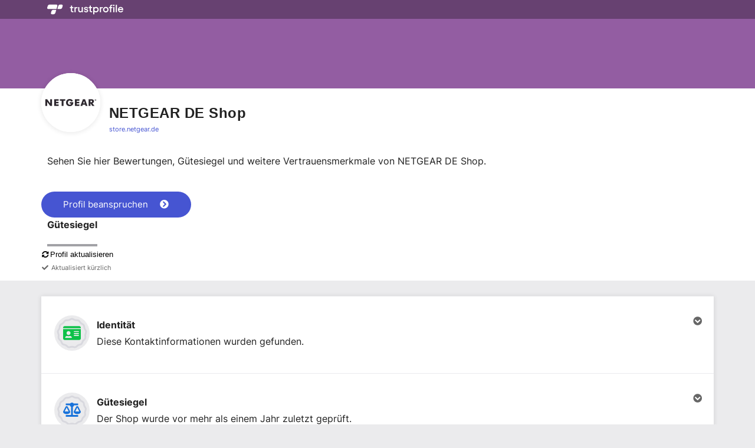

--- FILE ---
content_type: text/javascript
request_url: https://dashboard.trustprofile.com/js/dist/af7a635fec714ceedba6.js
body_size: 183028
content:
(self.webpackChunkdash=self.webpackChunkdash||[]).push([[36],{60036:e=>{e.exports={Children:"Kinder","E-products (e-books, downloads, etc.)":"Digitale Produkte (E-Books, Downloads, usw.)",Electronics:"Elektronik","Erotics / 18+":"Erotik / 18+","Fashion and clothing":"Mode und Kleidung","Garden and outdoors":"Garten und im Freien","Health, cosmetics and wellness":"Gesundheit, Kosmetik und Wellness","Holiday and travel":"Ferien und Reisen","Home and living":"Wohnen und Haushalt",Office:"Büro",Other:"Sonstige",Sports:"Sport","Public with notification to customer":"Öffentlich, mit Benachrichtigung für den Kunden","Public without notification to customer":"Öffentlich, ohne Benachrichtigung für den Kunden",Private:"Privat","I do not want to specify a reason":"Ich möchte keinen Grund angeben","Discontinuation of webshop":"Stilllegung eines Webshops","Switch to another quality mark":"Zu einem anderen Gütesiegel wechseln","Too little return":"Rendite zu gering","Other (see 'Explanation')":'Weitere (siehe "Erläuterung")',"The new owner has a %s account.":"Der neue Eigentümer hat ein %s-Konto.","The new owner will take over my account.":"Der neue Eigentümer übernimmt mein Konto.","The new owner doesn't want an account.":"Der neue Eigentümer möchte kein Konto.",Belgium:"Belgien",Bonaire:"Bonaire",Curaçao:"Curaçao",France:"Frankreich",Germany:"Deutschland","Hong Kong":"Hongkong",Luxembourg:"Luxemburg",Netherlands:"Niederlande",Portugal:"Portugal",Spain:"Spanien",Sweden:"Schweden","Great Britain":"Großbritannien",Estonia:"Estland",Denmark:"Dänemark","Review is untrue":"Rezension entspricht nicht der Wahrheit","Review contains slander":"Rezension enthält Beleidigungen oder Beschimpfungen","Review is written by competitor":"Rezension wurde von einem Konkurrenten verfasst","Review is not written by customer":"Rezension wurde nicht von einem Kunden verfasst","Review contains incorrect facts":"Rezension enthält Unwahrheiten","Review is not written by a customer of ours":"Rezension wurde nicht von einem unserer Kunden verfasst","Review contains rude language":"Rezension ist unhöflich/beleidigend","Other reason":"Anderer Grund","Product review":"Produktbewertung","Review text is factually untrue":"Bewertungstext ist sachlich unwahr","The text is inappropriate":"Der Text ist unangemessen","The text contains personal data":"Der Text enthält personenbezogene Daten","The review is fake":"Die Bewertung ist gefälscht","Review contains incorrect facts or inaccuracies":"Die Bewertung enthält falsche Angaben oder Ungenauigkeiten","Review contains a reference to a competitor":"Die Bewertung enthält einen Verweis auf einen Mitbewerber","Review contains inappropriate language":"Die Bewertung enthält unangemessene Sprache","Review contains content about an order placed more than 6 months ago":"Die Bewertung enthält Inhalte zu einer Bestellung, die vor mehr als 6 Monaten aufgegeben wurde","Review not submitted by one of our customers":"Bewertung nicht von einem unserer Kunden abgegeben","Review is only a response to a previous review":"Die Bewertung ist nur eine Antwort auf eine vorherige Bewertung","Review contains personal data of a third person or leads to a third person":"Die Bewertung enthält personenbezogene Daten einer dritten Person oder führt zu einer dritten Person","Review urges not to order from us":"Bewertung rät davon ab, bei uns zu bestellen","Review written in exchange for a product (to test), money, or discount.":"Bewertung im Austausch gegen ein Produkt (zum Testen), Geld oder einen Rabatt.","Review is contrary to the law":"Die Überprüfung verstößt gegen das Gesetz","Product review complaint":"Produktbewertung Beschwerde","Order has been cancelled":"Bestellung wurde abgebrochen","Order has not been sent":"Bestellung wurde nicht versendet","Double invitation":"Doppelte Einladung",Unknown:"unbekannt","Late payment":"Verspätete Bezahlung","Unresolved disputes":"Ungelöste Unstimmigkeiten","Does not meet requirements":"Erfüllt Bedingungen nicht","Webshop manager unreachable":"Manager des Webshops ist nicht erreichbar","Webshop has been approved again":"Webshop wurde erneut genehmigt","Trustmark visible but we have put a warning on our website":"Vertrauenssiegel sichtbar, aber wir haben eine Warnung auf unserer Website veröffentlicht",Bankruptcy:"Insolvenz","Other reasons":"Andere Gründe","Non-payment of invoice":"Nichtbezahlung der Rechnung",Online:"Online",Offline:"Offline",Visible:"Sichtbar","Not visible":"Unsichtbar","Through webshop":"Durch den Webshop","Through bol.com":"Durch bol.com","Through marktplaats.nl":"Über marktplaats.nl","Through the company's physical store":"Im Geschäft der Firma","Through beslist.nl":"Durch beslist.nl","PLUS/PRO ONLY":"NUR FÜR PLUS/PRO","PRO ONLY":"NUr FÜR PRO",January:"Januar",February:"Februar",March:"März",April:"April",May:"Mai",June:"Juni",July:"Juli",August:"August",September:"September",October:"Oktober",November:"November",December:"Dezember",WebwinkelKeur:"ValuedShops",ValuedShops:"ValuedShops",eValor:"eValor","Very poor":"Sehr schlecht",Fair:"Gut","Real entrepreneurs":"Verifiziertes Unternehmen","Safe online":"Hohe Online-Sicherheit (SSL)","Good conditions":"Faire Geschäftsbedingungen","Info you can trust":"Zuverlässige Informationen","Custom software":"Eigene Software","Examinations/checks":"Prüfungen/Kontrollen",Disputes:"Streitigkeiten","Moderation reviews":"Einschränkungsbewertungen","Processing agreement":"Verarbeitungsvereinbarung","Entrepreneur manifest":"Unternehmer-Manifest","I collect reviews in an honest way.":"Unternehmer Manifest.","All my reviews are posted by customers who have had experience with my customer service, I appreciate feedback this way and do not reward based on score.":"Alle meine Bewertungen werden von Kunden abgegeben, die Erfahrungen mit meinem Kundenservice gemacht haben. Ich schätze Feedback auf diese Weise und belohne nicht auf der Grundlage von Punkten.","I don't dropship from consumer websites.":"Ich mache Keine Direktversand von Verbraucher-Websites.","I don't offer services or products from other suppliers that can be bought from them directly by consumers. (Ali express, Amazon etc.)":"Ich biete keine Dienstleistungen oder Produkte von anderen Anbietern an, die direkt von Verbrauchern bei ihnen gekauft werden können. (Ali Express, Amazon etc.)","I abide by the e-commerce rules.":"Ich halte mich an die E-Commerce-Regeln.","I am familiar with the rules for entrepreneurs and consumers within e-commerce and stay informed of changes. I will always act within those frameworks.":"Ich bin mit den Regeln für Unternehmer und Verbraucher im E-Commerce vertraut und halte mich über Änderungen auf dem Laufenden. Ich werde immer innerhalb dieser Rahmenbedingungen handeln.","I guarantee good customer service and take complaints seriously":"Ich garantiere einen guten Kundenservice und nehme Beschwerden ernst","I am committed to good customer service, I am available and I do my best to serve customers well. I take all complaints seriously. Satisfied customers are my goal.":"Ich bin einem guten Kundenservice verpflichtet, bin verfügbar und gebe mein Bestes, um die Kunden gut zu bedienen. Ich nehme alle Beschwerden ernst. Zufriedene Kunden sind mein Ziel.","I declare to pay fair tax.":"Ich erkläre, faire Steuern zu zahlen.","I do not evade or avoid loads, not even through special constructions. I pay my taxes as an entrepreneurial person.":"Ich weiche nicht aus oder vermeide Lasten, auch nicht durch spezielle Konstruktionen. Ich bezahle meine Steuern als Unternehmer.","I communicate clearly and honestly":"Ich kommuniziere klar und ehrlich","In my contact with consumers through me or my webshop, I do not engage in ambiguous or otherwise unfair communication.":"Bei meinem Kontakt mit Verbrauchern über mich oder meinen Webshop beschäftige ich mich nicht mit mehrdeutiger oder anderweitig unfairer Kommunikation.","Direct debit agreement":"Vereinbarung zum Lastschrifteinzug",Badges:"Abzeichen","It is legally checked and proven compliant with all legal requirements.":"Der Shop ist unabhängig zertifiziert.","Its identity is clear and recognized.":"Jedes Jahr erfolgt eine neue Überprüfung.","It respects your consumer rights.":"Zu den Prüfkriterien, dem Verhaltenskodex von EHI Geprüfter Online-Shop.","It uses our regulatory mediation procedures for complaints.":"Zur Lösung von Problemen beim Online-Kauf steht ein Beschwerdeverfahren bereit.","The PostNL Webshop profile provides you with the assurance that the webshop is known to PostNL and actually sends parcels or letterbox packages.":"Das PostNL Webshop-Profil gibt Ihnen die Sicherheit, dass der Webshop bei PostNL bekannt ist und tatsächlich Pakete oder Briefkastenpakete versendet.","You then know that the webshop has been shipping via PostNL for at least a year with a volume of at least 100 parcels a year.":"Sie wissen dann, dass der Webshop seit mindestens einem Jahr mit einem Volumen von mindestens 100 Paketen pro Jahr über PostNL versendet.","You can also see in the profile in which country the return address is if you want to return the package.":"Sie können im Profil auch sehen, in welchem Land die Rücksendeadresse liegt, wenn Sie das Paket zurückschicken möchten.","Combined trust data":"Kombinierte Vertrauensdaten","We have checked the internet for available sources that can tell you if this webshop is trustworthy. We present all these sources combined into a single TrustProfile.":"Wir haben im Internet nach verfügbaren Quellen gesucht, aus denen hervorgeht, ob dieser Webshop vertrauenswürdig ist. Wir präsentieren alle diese Quellen in einem einzigen TrustProfile.","Reviewed by you":"Von Ihnen bewertet","Have you purchased from a webshop with a TrustProfile? We kindly request you to share your experience with a review on this page. These experiences are shown publicly to inform potential customers of the webshop’s customer service.":"Haben Sie mit einem TrustProfile in einem Webshop gekauft? Wir bitten Sie, Ihre Erfahrungen mit einer Bewertung auf dieser Seite zu teilen. Diese Erfahrungen werden öffentlich gezeigt, um potenzielle Kunden über den Kundenservice des Webshops zu informieren.",Independent:"Unabhängig","TrustProfile is completely independent. Our goal is to make e-commerce safer. We do not ask our members a high fee because we want all webshops to be able to join our cause.":"TrustProfile ist völlig unabhängig. Unser Ziel ist es, den E-Commerce sicherer zu machen. Wir fordern von unseren Mitgliedern keine hohe Gebühr, da wir möchten, dass alle Webshops sich unserer Sache anschließen können.",Default:"Standard","Button (text)":"Schaltfläche (Text)","Button (stars)":"Schaltfläche (Sterne)","Button (logo)":"Schaltfläche (Logo)","Button (logo with score)":"Schaltfläche (Logo mit Bewertung)","Button Small":"Kleine Schaltfläche",Balloon:"Ballon","Quality mark":"Gütezeichen",Reviews:"Bewertungen","Checked by us":"Von uns geprüft","We have made sure the company actually exists, whether they adhere to the (regional) law and if all information can be found on their webshop easily.":"Wir haben uns vergewissert, dass das Unternehmen tatsächlich existiert, ob es das (regionale) Gesetz einhält und ob alle Informationen innerhalb des Webshop leicht zu finden sind.","Have you purchased from a member of ours? We then ask you to share your experience. These experiences are shown publicly to inform potential customers of the webshop's customer service.":"Haben Sie bei einem unserer Mitglieder gekauft? Wir bitten Sie dann, Ihre Erfahrungen zu teilen. Diese Erfahrungen werden öffentlich gezeigt, um potenzielle Kunden über den Kundenservice des Webshops zu informieren.","WebwinkelKeur is completely independent. Our goal is to make e-commerce safer. We do not ask our members a high fee as we want all webshops to be able to join our cause. We are the point of contact for both the webshop and the customer.":"WebwinkelKeur ist völlig unabhängig. Unser Ziel ist es, den E-Commerce sicherer zu machen. Wir fordern von unseren Mitgliedern keine hohe Gebühr, da wir möchten, dass alle Webshops sich unserer Sache anschließen können. Wir sind Ansprechpartner sowohl für den Webshop als auch für den Kunden.","Mediation at disputes":"Vermittlung im Streitfall","Do you end up in conflict with one of our members? We will help you both to get to quick solution with our free mediation. If that shows to be impossible you have the opportunity to submit the dispute to DigiDispuut which can provide a binding verdict.":"Stehen Sie in Konflikt mit einem unserer Mitglieder? Wir helfen Ihnen beiden, mit unserer kostenlosen Mediation eine schnelle Lösung zu finden. Wenn sich dies als unmöglich herausstellt, haben Sie die Möglichkeit, den Streit bei DigiDispuut einzureichen, der ein verbindliches Urteil abgeben kann.",Modern:"Modern",'Affiliate payout for user "%s"; Invoice "%s"; Commission "%.2f%"':"Affiliate-Auszahlung für Benutzer „%s“; Rechnung „%s“; Provision „%.2f%“","Incoming phone call: %s":"Eingehender Anruf: %s","Incoming phone call":"Eingehender Anruf","Please note: you have run out of credit":"Hinweis: Ihnen geht das Guthaben aus","Please note: you have only one day of credit remaining":"Hinweis: Ihnen verbleibt nur noch ein Tag mit ausreichendem Guthaben","Please note: you have %d days of credit remaining":"Hinweis: Ihnen verbleiben noch %d Tage mit Restguthaben","payment successful":"Bezahlung erfolgreich","payment failed":"Bezahlung fehlgeschlagen","To avoid interrupting your review invitations, be advised that completing the payment is required":"Um eine Unterbrechung Ihrer Einladungen zur Überprüfung zu vermeiden, beachten Sie bitte, dass der Abschluss der Zahlung erforderlich ist","The account has been downgraded. All extra services have been disabled.":"Das Konto wurde herabgestuft. Alle zusätzlichen Dienste wurden deaktiviert.","Your account in %s has been downgraded!":"Ihr Konto in %s wurde herabgestuft!","Review invitations interrupted - completing the payment is required.":"Die Überprüfung der Einladungen wurde unterbrochen - die Zahlung muss abgeschlossen werden.","CCV monthly users report":"Monatlicher CCV-Nutzerbericht","Top-up bonus":"Aufladungsbonus","Top-up fee":"Aufladungsgebühr","Pre-paid credit top-up":"Prepaid Guthaben aufladen","Re-apply %s for examination":"%s erneut zur Prüfung anmelden","Dispute %s":"Streitigkeit %s","Dispute %s, reminder":"Streitigkeit %s, Erinnerung","Dispute %s has been closed":"Streitigkeit %s wurde behoben","Just checking: has the issue been resolved?":"Nur zur Sicherheit: Ist das Problem behoben worden?","Reminder from %s!":"Erinnerung von %s!","Is your webshop ready to be inspected?":"Ist Ihr Webshop bereit für eine Inspektion?","External sources found":"Externe Bewertungen gefunden","New external source was found for %s":"Für %s wurde eine neue externe Überprüfungsquelle gefunden","%s qualifies for Google Seller Rating":"%s ist für Google Seller Rating qualifiziert","Warning: %s is not qualified for Google Seller Rating!":"Warnung: %s ist nicht für die Google Seller Rating qualifiziert!","You may want to disable the feature.":"Möglicherweise möchten Sie diese Funktion deaktivieren.","Google Seller Rating":"Google Seller rating","Please note: You still have outstanding reviews!":"Bitte beachten Sie: Sie haben noch ausstehende Bewertungen!","%s errors detected":"%s Fehler wurden erkannt","Drop in new invitations for %s":"Neue Einladungen für %s einreichen","Direct debit convenience":"Bequemlichkeit beim Lastschriftverfahren","Badge expires":"Badge läuft ab","A Super Identity Badge is about to run out for %s!":"Ein Super-Identitätsabzeichen läuft ab %s!","Super Identity Badge is about to run out for %s":"Super Identity Badge verfällt für %s","Product Reviews":"Produktbewertungen","New product review received for %s":"Neue Produktbewertung für %s erhalten","Product review has been updated":"Die Produktbewertung wurde aktualisiert","Product review sync report":"Syncro-Bericht zur Produktbewertung","Re-examination of %s":"Erneute Prüfung von %s","Time to get a re-examination for %s":"Zeit für eine erneute Prüfung für %s","Reminder: re-examination of %s":"Erinnerung: Erneute Prüfung von %s","A Super Legal Badge is about to run out for %s!":"Ein Super Legal Checked Badge läuft vorher %s ab!","Click here for details":"Hier klicken für Details","Your experience is valued!":"Ihre Erfahrung ist wertvoll!","1.5 years of membership – We’d love to hear your opinion!":"1,5 Jahre Mitgliedschaft - Wir würden gerne Ihre Meinung hören!","Any tips for us? Share your experience!":"Haben Sie Tipps für uns? Teilen Sie Ihre Erfahrungen!","1 star for %s":"1 Stern für %s","%s stars for %s":"%s Sterne für %s","valued customer":"Sehr geehrter Kunde","Your subscription to %s is about to be renewed soon!":"Ihr Abonnement für %s wird demnächst verlängert!","In 2 weeks we will automatically renew your membership for a %s":"In 2 Wochen verlängern wir Ihre Mitgliedschaft automatisch für einen %s","The dispute could not be found.":"Die Streitigkeit wurde nicht gefunden.","The status has been saved successfully. You can use this page to edit/add <strong>comments</strong>.":"Der Status wurde erfolgreich gespeichert. Sie können diese Seite benutzen, um <strong>Kommentare</strong> zu bearbeiten/hinzufügen.","An unknown error occurred.":"Es ist ein unbekannter Fehler aufgetreten.","Unfortunately, the dispute could not be found.":"Leider konnte der Streitfall nicht gefunden werden.","Legal binding verdict for dispute %s":"Rechtskräftiges Urteil für Streitigkeiten %s",Home:"Startseite","Admin users":"Admin-Benutzer","The admin has been successfully added.":"Der Admin wurde erfolgreich hinzugefügt.","Add admin user":"Admin-Benutzer hinzufügen","You have successfully updated %s.":"Sie haben %s erfolgreich aktualisiert.","Edit admin user":"Admin-Benutzer bearbeiten","The admin %s user has been activated.":"Der Admin-Benutzer %s wurde aktiviert.","The admin %s user has been deactivated.":"Der Admin-Benutzer %s wurde deaktiviert.",Affiliates:"Affiliates","Add Affiliate":"Affiliate hinzufügen","Edit Affiliate":"Affiliate bearbeiten","Affiliate payouts":"Affiliate-Auszahlungen","Affiliate registrations":"Affiliate Registrierungen","Dear sir/madam,\n\nThank you for signing our %s. You can find the signed document attached to this e-mail.\n\nBest regards,\n\n%s":"Guten Tag Damen und Herren,\n\nvielen Dank, dass Sie %s unterschrieben haben. Sie finden die unterzeichneten Unterlagen im Anhang dieser E-Mail.\n\nMit freundlichen Grüßen,\n\n%s","Thank you for signing our %s. The signed document has been sent to %s.":"Vielen Dank, dass Sie %s unterschrieben haben. Das unterzeichnete Dokument wird Ihnen an %s gesendet.","An unknown error occurred while agreeing. Please contact %s if this error persists.":"Beim Abstimmen ist ein unbekannter Fehler aufgetreten. Bitte kontaktieren Sie %s, wenn dieser Fehler erneut auftritt.","You need to agree with this document.":"Sie müssen mit diesem Dokument einverstanden sein.","Agreement not found.":"Übereinstimmung nicht gefunden.","The Entrepreneur manifest has successfully been deleted.":"Das Unternehmermanifest wurde erfolgreich gelöscht.","The agreement could not be found or does not belong to you.":"Die Vereinbarung konnte nicht gefunden werden oder gehört nicht Ihnen.","Your voicemail announcement has not been saved: %s":"Die Ansage Ihres Anrufbeantworters wurde nicht gespeichert: %s","Your changes have been saved.":"Die Änderungen wurden gespeichert.","The uploaded file exceeds the maximum file size.":"Die hochgeladene Datei überschreitet die maximale Dateiengröße.","The uploaded file was only partially uploaded.":"Die hochgeladene Datei wurde nur teilweise hochgeladen.","No file was uploaded.":"Es wurde keine Datei hochgeladen.","Missing a temporary folder.":"Ein temporärer Ordner fehlt.","Failed to write file to disk.":"Die Datei konnte nicht auf die Festplatte übertragen werden.","A PHP extension stopped the file upload.":"Eine PHP Erweierung hat den Upload der Datei angehalten.","The upload failed with error code %s.":"Der Uploaad ist fehlgeschlagen. Fehlercode %s.","The uploaded file could not be recognized.":"Die hochgeladene Datei wurde nicht erkannt.","The uploaded file could not be saved. Please contact our customer service.":"Die hochgeladene Datei konnte nicht gespeichert werden. Bitte kontaktieren Sie unseren Kundenservice.","Enter a valid Dutch or international phone number. International phone numbers start with a plus-sign, e.g. +31301234567.":"Bitte geben Sie eine gültige Telefonnummer ein. Internationale Nummern starten mit einem Pluszeichen, zum Beispiel +491234567.","It seems like we can't currently forward to this number. Please contact support.":"Wir können Sie derzeit nicht an die gewünschte Nummer weiterleiten. Bitte wenden Sie sich an den Support.","Please top up your balance before activating the answering service.":"Bitte laden Sie Ihr Guthaben auf, bevor Sie den Anrufbeantworter aktivieren.","Sorry, currently no phone numbers are available. Try again later.":"Leider sind derzeit keine Telefonnummern verfügbar. Versuchen Sie es später noch einmal.","Your phone number has been activated.":"Ihre Telefonnummer wurde aktiviert.","Your phone number has been deactivated.":"Ihre Telefonnummer wurde deaktiviert.","Answering service":"Anrufbeantworter",Forward:"Weiter",Voicemail:"Sprachnachricht",Dashboard:"Dashboard","Most popular":"Am beliebtesten","Rest of the world":"Übrigen Welt","Something went wrong.":"Etwas ist schief gelaufen.","Assurance Partner Groups":"Assurance Partner Gruppen","Assurance Partner Group has been added successfully!":"Die Assurance Partner Group wurde erfolgreich hinzugefügt!","Please correct the invalid field(s).":"Bitte korrigieren Sie die ungültigen Felder.","Add Assurance Partner Groups":"Assurance-Partnergruppen hinzufügen","Assurance Partner has been edited successfully!":"Assurance Partner wurde erfolgreich angepasst!","Edit %s":"%s bearbeiten","Assurance Partner Group %s has been deleted successfully.":"Assurance Partner Gruppe %s wurde erfolgreich gelöscht.","%s Webshops list":"%s Liste der Webshops","Assurance Partners":"Sicherheitspartner","Assurance Partner has been added successfully!":"Sicherheitspartner wurde erfolgreich hinzugefügt!","Add Assurance Partner":"Sicherheitspartner hinzufügen","Assurance Partner %s has been deleted successfully.":"Assurance-Partner %s wurde erfolgreich entfernt.","Assurance partner contexts":"Versicherungspartnerkontexte","Assurance point has been added successfully!":"Der Versicherungspunkt wurde erfolgreich hinzugefügt!","Assurance points":"Sicherungspunkte","Assurance Point has been added successfully!":"Der Versicherungspunkt wurde erfolgreich hinzugefügt!","Assurance Points":"Sicherungspunkte","Add Assurance Point":"Sicherheitspunkt hinzufügen","The assurance source has been added successfully!":"Die Quelle wurde erfolgreich hinzugefügt!","Badges & assurances":"Abzeichen & Zusicherungen","Add an assurance source":"Eine Zusicherungsquelle hinzufügen","The assurance source has been edited successfully!":"Die Quelle wurde erfolgreich bearbeitet!","Edit an assurance source":"Bearbeiten einer Zusicherungsquelle","The assurance source has been deleted successfully!":"Die Versicherungsquelle wurde erfolgreich gelöscht!","The assurance has been added successfully!":"Die Zusicherung wurde erfolgreich hinzugefügt!","Add an assurance":"Eine Zusicherung hinzufügen","The assurance has been edited successfully!":"Die Zusicherung wurde erfolgreich aktualisiert!","Edit an assurance":"Eine Zusicherung bearbeiten","The tier has been added successfully!":"Die Stufe wurde erfolgreich hinzugefügt!","Add a badge tier":"Hinzufügen einer Badge-Stufe","Unfortunately the badge tier couldn't be found.":"Leider konnte die Badge-Stufe nicht gefunden werden.","The badge tier has successfully been edited!":"Die Badge-Stufe wurde erfolgreich bearbeitet!","Edit badge tier":"Badge-Stufe bearbeiten","This Badge Tier has successfully been deleted.":"Diese Ausweisstufe wurde erfolgreich gelöscht.","The badge has been added successfully!":"Das Badge wurde erfolgreich hinzugefügt!","Add a badge":"Ein Badge hinzufügen","Unfortunately the badge could not be found.":"Leider konnte das Badge nicht gefunden werden.","The badge has successfully been edited!":"Das Badge wurde erfolgreich bearbeitet!","Edit a badge":"Ein Badge bearbeiten","This Badge and its Tiers has successfully been deleted.":"Dieses Badge und seine Level wurden erfolgreich entfernt.","Banner Groups":"Bannergruppen","Add Banner Group":"Bannergruppe hinzufügen","Banner Group %s has been deleted successfully.":"Die Bannergruppe %s wurde entfernt.",User:"Benutzer",Webshop:"Webshop",Dispute:"Streitigkeit","Review moderation":"Bewertung Moderation","Payment method":"Zahlungsmethode","Reserve payment method in %s":"Zahlungsmethode reservieren in %s","No invoice":"Keine Rechnung","Unknown payment method.":"Unbekannte Zahlungsmethode.","Unable to create payment.":"Zahlung nicht möglich.","You have successfully selected a payment method.":"Sie haben erfolgreich eine Zahlungsmethode ausgewählt.","Selecting payment method failed.":"Auswahl einer Zahlungsmethode fehlgeschlagen.","Buckaroo Methods":"Buckaroo-Methoden","Buckaroo Method has been added successfully.":"Die Buckaroo-Methode wurde erfolgreich hinzugefügt.","Add Buckaroo Method":"Buckaroo-Methode hinzufügen","Payment method not found.":"Zahlungsmethode nicht gefunden.","Edit Buckaroo Method":"Bearbeiten Sie die Buckaroo-Methode","Payment not found.":"Zahlung nicht gefunden.","SEPA Authorisation failed":"SEPA-Autorisierung fehlgeschlagen","Data cannot be parsed":"Daten können nicht analysiert werden","CCV installation for webshop with ID %s does not exist":"CCV-Installation für Webshop mit ID %s existiert nicht","The schedule has been saved.":"Der Zeitplan wurde gespeichert.","The schedule could not be saved. Please, try again.":"Der Zeitplan konnte nicht gespeichert werden. Bitte versuchen Sie es erneut.","AI Chat schedule":"KI-Chat-Zeitplan","Add schedule":"Zeitplan hinzufügen","Edit schedule":"Zeitplan bearbeiten","The schedule has been deleted.":"Der Zeitplan wurde gelöscht.","This check is locked by %s for %s minutes.":"Diese Prüfung wird von %s für %s Minuten blockiert.",Check:"Prüfung","The check has successfully been completed!":"Die Prüfung wurde erfolgreich abgeschlossen!",Checks:"Überprüfungen","Check %s":"Überprüfung %s","The check has successfully been queued for reevaluation!":"Die Überprüfung wurde erfolgreich in die Warteschlange für Neubewertungen gestellt!","This webshop is already queued for rechecking.":"Dieser Webshop steht bereits in der Warteschlange für eine erneute Überprüfung.","Invalid domain for %s (%s): %s.":"Ungültige Domain für %s%s%s.","a webshop":"Ein Webshop","Claim %s":"Antrag %s","Wrong webshop ID":"Falsche Webshop-ID","You were marked as a bot. Please contact us if this issue persists.":"Sie wurden als Bot markiert. Bitte kontaktieren Sie uns, wenn dieses Problem weiterhin besteht.","The URL %s is invalid.":"Die URL %s ist ungültig.","A claiming process for %s has already been started for this url.<br>You can continue from the point you left it. If you want to restart the process, please contact our support.":"Für diese URL wurde bereits ein Antragsprozess für %s gestartet.<br>Sie können an der Stelle weitermachen, an der Sie ihn verlassen haben. Wenn Sie den Prozess neu starten möchten, wenden Sie sich bitte an unseren Support.","%s was notified.":"%s wurde benachrichtigt.","Claim %s - verify e-mail":"Anspruch %s - E-Mail bestätigen","Claim %s - verify e-mail and domain":"Anspruch %s - E-Mail und Domain überprüfen","A profile for %s already exists and it has been claimed.":"Ein Profil für %s existiert bereits und wurde beansprucht.","You are trying to claim an Email provider. That's not allowed here.":"Sie versuchen, einen E-Mail-Anbieter zu beanspruchen. Das ist hier nicht erlaubt.","We could not verify that there is a live website on this URL.":"Wir konnten nicht überprüfen, ob es unter dieser URL eine aktive Website gibt.","Please note that SSL (HTTPS) is required.":"Bitte beachten Sie, dass SSL (HTTPS) erforderlich ist.","Empty &lt;meta&gt; hash.":"Leer &lt; Meta &gt; Hash.","No claim found.":"Kein Anspruch gefunden.","Verification e-mail has been sent.":"Bestätigungs-E-Mail wurde gesendet.","The password does not meet the requirements: %s":"Das Passwort erfüllt nicht die Anforderungen: %s","The passwords do not match.":"Die Passwörter stimmen nicht überein.","The login details are incorrect.":"Die Anmeldedaten sind falsch.","Invalid request.":"Ungültige Anfrage.","Claim %s in %s":"Anspruch %s in %s","Continue by setting up your account in %s.":"Fahren Sie fort, indem Sie Ihr Konto in %s einrichten.","Claim your profile":"Beanspruchen Sie Ihr Profil","Email not verified":"E-Mail nicht verifiziert","Meta not verified":"Meta nicht verifiziert","Not linked to account":"Nicht mit dem Konto verknüpft","No details provided":"Keine Daten gefunden","Claimed successfully":"Erfolgreich beansprucht",Claims:"Ansprüche","The meta has been verified successfully":"Das Meta wurde erfolgreich verifiziert","The claim has been deleted successfully":"Der Anspruch wurde erfolgreich entfernt","The contents of the file are incorrect. Are you sure you uploaded the file correctly?":"Der Inhalt der Datei ist falsch. Sind Sie sicher, dass Sie die Datei korrekt hochgeladen haben?","The contents of the file are empty. Are you sure you uploaded the contents of the file as well?":"Der Inhalt der Datei ist leer. Sind Sie sicher, dass Sie auch den Inhalt der Datei hochgeladen haben?","The file was not found. Are you sure %s is publicly accessible?":"Die Datei wurde nicht gefunden. Sind Sie sicher, dass %s öffentlich zugänglich ist?",'The value/content of &lt;meta name="tp-claim" ... &gt; did not match. Are you sure you copied it correctly?':'Der Wert von &lt;meta name="tp-claim" ...&gt; ist keine Übereinstimmung. Bist du sicher, dass du es richtig kopiert hast?','The &lt;meta name="tp-claim" ... &gt; tag has no content. Are you sure you copied it correctly?':'Der &lt;meta name="tp-claim" ...&gt; tag hat keinen Inhalt. Bist du sicher, dass du es richtig kopiert hast?','The &lt;meta name="tp-claim" ... &gt; tag was not found. Are you sure you inserted it between the &lt;head&gt; and &lt;/head&gt; tags?':'Der &lt;meta name="tp-claim" ...&gt; tag wurde nicht gefunden. Sind Sie sicher, dass Sie zwischen dem &lt;head&gt; und &lt;/head&gt; tags?',"No &lt;meta&gt; tags were found. Are you sure %s is publicly accessible?":"&lt;&gt; Tags wurden nicht gefunden. Sind Sie sicher, dass %s öffentlich zugänglich ist?","You successfully confirmed you have ownership of %s!":"Sie haben erfolgreich bestätigt, dass Sie Eigentümer von %s sind!","Could not set cURL options":"CURL-Optionen können nicht festgelegt werden","Adding credit has been disabled in the demo account.":"Das Hinzufügen von Guthaben ist in der Demoversion des Accounts nicht verfügbar.","Our payment gateway is currently offline. Please try again later.":"Unser Zahlungsportal ist derzeit offline. Bitte versuchen Sie es später erneut.","Your balance has been topped up by %s.":"Ihr Guthaben wurde um %s aufgeladen.","The criterion has successfully been added!":"Das Kriterium wurde erfolgreich hinzugefügt!",Criteria:"Kriterien","Add a criterion":"Ein Kriterium hinzufügen","The criterion has successfully been edited!":"Das Kriterium wurde erfolgreich bearbeitet!","Edit criterion":"Kriterium bearbeiten","Unfortunately the criterion icon could not be found.":"Leider konnte das Symbol für Kriterien nicht gefunden werden.","Criterion Remarks":"Kriterium Bemerkungen","The criterion remark has successfully been added!":"Das Kriterium Bemerkung wurde erfolgreich hinzugefügt!","Add a criterion remark":"Bemerkung zu einem Kriterium hinzufügen","Criteria remarks":"Bemerkungen zu den Kriterien","Edit criterion remark":"Kriterium Bemerkung bearbeiten","You have marked as checked a discontinuation of %s":"Sie haben eine Beendigung von %s als geprüft markiert",Discontinues:"Läuft aus",Unpublishing:"unveröffentlicht","Your webshop has successfully been removed from the discontinuation queue.":"Ihr Webshop wurde erfolgreich aus der Stoppwarteschlange entfernt.","Your webshop has successfully been removed from the unpublishing queue.":"Ihr Webshop wurde erfolgreich aus der Unpublishing-Warteschlange entfernt.","View Discontinue":"Ansicht Beendigung","Unfortunately, the note could not be found.":"Leider konnte die Notiz nicht gefunden werden.","The note has successfully been deleted.":"Die Notiz wurde erfolgreich gelöscht.","The note has been saved successfully!":"Die Notiz wurde erfolgreich gespeichert!","Unknown webshop.":"Unbekannter Webshop.","Submit a dispute for %s":"Einen Streitfall mit %s erstellen","This webshop is no active member (any more).":"Dieser Webshop ist kein aktives Mitglied (mehr).","The webshop is not associated with any dispute mediators":"Der Webshop ist nicht mit Streitschlichtern verbunden","Choose a mediator":"Wählen Sie einen Vermittler","Unknown mediator":"Streitschlichter ist unbekannt","You must agree with the declaration":"Sie müssen der Erklärung zustimmen","Please accept the terms and conditions.":"Bitte akzeptieren Sie die Allgemeinen Geschäftsbedingungen.","You have been marked as a bot and your data submission will be rejected. Are you human and seeing this error? If so, please contact us if this problem persists.":"Sie wurden als ein Bot erkannt und Ihre Dateneingabe wird abgelehnt. Sehen Sie diesen Fehler, obwohl dies nicht der Fall ist? Dann kontaktieren Sie bitte unseren Kundenservice, sollte dieser Fehler erneut auftreten.","Please correct the invalid fields.":"Bitte korrigieren Sie die ungültigen Felder.","Dispute has been successfully sent to %s":"Die Streitigkeit wurde erfolgreich an %s gesendet","Unknown dispute.":"Unbekannter Streitfall.","Dispute submitted":"Streitfall eingereicht","Active disputes":"Aktive Streitigkeiten","An unexpected error occurred.":"Es ist ein unerwarteter Fehler aufgetreten.","Disputes - Binding":"Streitfälle - Verbindlich","Dispute %s and %s":"Streitfälle %s und %s","Your note has successfully been saved!":"Ihre Notiz wurde erfolgreich gespeichert!","The status has been saved successfully. You can always edit the comments under 'Notes'.":'Der Status wurde erfolgreich gespeichert. Sie können die Kommentare jederzeit unter "Notizen" bearbeiten.',"Dispute %s - %d days status":"Streitfall %s – Status seit %d Tagen","Binding verdict dispute %s":"Verbindliches Urteil zum Streitfall %s","Your information has successfully been saved. You can use this page to make edits.":"Ihre Daten wurden erfolgreich gespeichert. Sie können diese Seite verwenden, um Änderungen vorzunehmen.","Please correct any incorrect fields.":"Bitte korrigieren Sie alle fehlerhaft ausgefüllten Felder.","The document has been created successfully!":"Das Dokument wurde erfolgreich erstellt!",Documents:"Unterlagen","Add a document":"Ein Dokument hinzufügen","The document has successfully been deleted.":"Das Dokument wurde erfolgreich gelöscht.","The document has been edited successfully!":"Das Dokument wurde erfolgreich bearbeitet!","Unfortunately, the document could not be found.":"Leider konnte das Dokument nicht gefunden werden.","Manifest not found.":"Manifest nicht gefunden.","Agreement not found":"Übereinstimmung nicht gefunden","Dear sir/madam,\n\nThank you for signing our %s. You can find the signed document attached to this e-mail.\n\nBest regards,\n%s":"Guten Tag Herr / Frau,\n\nVielen Dank für die Unterzeichnung unserer %s. Das signierte Dokument finden Sie in dieser E-Mail.\n\nFreundliche Grüße,\n%s","This examination is locked by %s for %s minutes.":"Die Prüfung wird von %s für %s Minuten gesperrt.",Examinations:"Überprüfungen","Examinate %s":"%s überprüfen",Overdue:"Überfällig","Unfortunately, the user could not be found.":"Leider konnte der Benutzer nicht gefunden werden.","Unfortunately, the webshop could not be found or did not match the criteria.":"Leider konnte der Webshop nicht gefunden werden oder entspricht nicht den Kriterien.","The examination for %s has successfully been cancelled.":"Die Überprüfung von %s wurde erfolgreich abgebrochen.","The examination does not exist or has already been postponed.":"Diese Überpüfung existiert nicht oder wurde bereits verschoben.","We will examine %s":"Wir werden %s untersuchen","Postpone the examination of %s":"Verschieben Sie die Prüfung von %s","Reminder date cannot be in the past.":"Das Erinnerungsdatum darf nicht in der Vergangenheit liegen.","The examination for %s has successfully been submitted.":"Die Prüfung für %s wurde erfolgreich eingereicht.","No source profile was found.":"Es wurde kein Quellprofil gefunden.","External source from %s has been found.":"Externe Quelle von %s s wurde gefunden.","Domain name already exists.":"Domainname existiert bereits.","External source has been found but it does not have any reviews yet. The source will appear automatically several days after it has at least 1 review.":"Externe Quelle wurde gefunden, hat aber noch keine Bewertungen. Die Quelle wird automatisch einige Tage nach mindestens einer Überprüfung angezeigt.","VAT or KVK":"Mehrwertsteuer oder IHK","The source you tried to add could not be matched with your webshop %s.":"Die Quelle, die Sie hinzufügen wollten, konnte nicht mit Ihrem Webshop %s abgeglichen werden.","First things first":"Das Wichtigste zuerst","Enter your %s and click <em>Plugins &raquo; New plugin</em>.":"Gehen Sie auf %s und klicken Sie dann auf <em>Plug-Ins&raquo; Neues Plug-In</em>.","Find our plugin":"Finden Sie unser Plugin","Type <em>%s</em> in the search box and click <em>Search plugin</em>. The %s plugin will be shown and click <em>Install</em>.":"Tippen Sie <em>%s</em> in die Suchleiste ein und klicken Sie auf <em>Plugin suchen</em>. Das %s Plugin wird angezeigt werden. Klicken Sie nun auf <em>Installieren</em>.","Optional: FTP credentials":"Optional: FTP-Zugangsdaten","Depending on your hosting the plugin will be directly installed, or you will be asked to provide your FTP details.":"Ihren Einstellungen entsprechend, wird das Plug-In entweder direkt installiert, oder Sie müssen zunächst noch Ihre FTP-Details eingeben.","Activate the plugin":"Aktivieren Sie das Plugin","You will be notified on the successful installation. Click <em>Active</em> to finish the installation and activation.":"Sie erhalten eine Benachrichtigung über die erfolgreiche Installation. Klicken Sie auf <em>Active</em>, um die Installation und Aktivierung abzuschließen.","Configure the plugin":"Konfigurieren Sie das Plugin","Configure the plugin to your own preferences under <em>Plugins &raquo; %s</em>. Note that the option to invite customers to share their experience is only possible for %s.":"Passen Sie das Plug-In Ihren eigenen Vorstellungen entsprechend unter <em>Plug-Ins&raquo;%s</em> an. Beachten Sie, dass die Option, Kunden einzuladen, ihre Erfahrungen zu teilen, nur für %s möglich ist.","Add your credentials":"Anmeldeinformationen hinzufügen",Testing:"Prüfung","Test the installation thoroughly and check for incompatibilities with existing (JavaScript) codes. A good test would be to make a order and check whether nothing fails. You could also check if all existing image sliders still work.":"Testen Sie Ihre Installation gründlich auf Ungereimtheiten. Überprüfen Sie auch, ob es zu Überschneidungen mit bereits existenten (JavaScript) Codes kommt. Eine gute Idee wäre es, einen Testeinkauf zu machen und zu schauen, ob alles glatt läuft. Überprüfen Sie auch, ob alle bereits existenten Image Slider noch funktionieren.","Download the %s module.":"Laden Sie das %s Modul herunter.","Upload the module":"Hochladen des Moduls","Upload the files to the map <code>%s</code> on your server. Note that we strongly advise to make a backup before making any changes.":"Laden Sie die Dateien auf die Map <code>%s</code> Ihres Servers hoch. Wir empfehlen dringend, ein Backup zu erstellen, bevor Änderungen durchgeführt werden.","The module can now be enabled in the administration-interface.":"Das Modul kann nun im Verwaltungs-Interface aktiviert werden.","Prior to this installation, it is good to back up your database.":"Vor dieser Installation sollten Sie Ihre Datenbank sichern.","Add the %s extension to your Magento 2 account.":"Fügen Sie die %s-Erweiterung zu Ihrem Magento 2-Konto hinzu.","On the command line, navigate to your Magento project directory.":"Navigieren Sie in der Befehlszeile zu Ihrem Magento-Projektverzeichnis.","Update your composer.json with %s.":"Aktualisieren Sie Ihre composer.json mit %s.","Next, run %s.":"Als nächstes %s.","After updating is finished, run %s.":"Führen Sie nach Abschluss der Aktualisierung aus %s.","Check if the extension is installed: %s.":"Überprüfen Sie, ob die Erweiterung installiert ist %s.","Enable the extension by running %s.":"Aktivieren Sie die Erweiterung, indem Sie %s ausführen.","In admin interface, navigate to Stores - Configuration - %s.":"Navigieren Sie in der Administrationsoberfläche zu Stores - Configuration %s.","Configure the module to your own preferences.":"Passen Sie das Modul Ihren eigenen Vorstellungen entsprechend an.","Go to the %s and install the %s app.":"Navigieren Sie zu %s und installieren Sie die %s-App.","Configure the app to your own preferences.":"Konfigurieren Sie die App nach Ihren Wünschen.","Install the app":"Installieren Sie die App","Contact %s with a request to enable the %s module.":"%s kontaktieren, mit der Bitte das %s Modul einzufügen.","Login to your %s webshop.":"In Ihren %s Webshop Account einloggen.","Go to %s to edit the settings.":"Gehen Sie auf %s um die Einstellungen zu bearbeiten.","Go to the App Store and install the %s app.":"Gehen Sie in den App Store und installieren Sie die %s App.","Go to %s and click %s.":"Gehen Sie auf %s und klicken Sie %s.","My webshop -> Settings -> Order process & stock":"Mein Webshop -> Einstellungen -> Bestellvorgang & Vorrat","The %s connection is now active. We advise to make a test purchase and look for errors. You can also test whether all image sliders are working.":"Die Verbindung zu %s ist jetzt aktiv. Wir empfehlen, einen Testeinkauf zu machen, um auf mögliche Fehler aufmerksam zu werden. Sie können nun ebenfalls testen, ob alle Bilder und Slider ordnungsgemäß funktionieren.","Upload the folder %s to the folder %s on your server.":"Laden Sie den Ordner %s in den Ordner %s auf Ihrem Server.","Navigate to the page 'Modules' within the Drupal installation.":'Gehen Sie auf die "Module" Seite in der Drupal Installation.',"Activate the modules under '%s'.":'Aktivieren Sie die Module unter "%s".',"Navigate to the page 'Settings' ('Configuration') and review the settings of the different modules.":'Gehen Sie auf die Seite "Einstellungen" ("Konfigurationen"), um die Einstellungen Ihrer verschiedenen Module zu überprüfen.',"You have to save your settings to enable the sidebar.":"Speichern Sie die Einstellungen, um die Sidebar zu aktivieren.","Configure the %s integration.":"Konfigurieren Sie die %s-Integration.","Setup %s":"Einrichtung %s","The sidebar":"Die Sidebar","Navigate to Instellingen &raquo; Geavanceerd and paste the sidebar code <em>(see the sidebar settings bellow)</em> into the <code>&lt;html&gt;</code> in <code>&lt;head&gt;</code> field.":"Navigieren Sie zu Einstellungen&raquo;Erweitert und Einfügen des Sidebar-Codes<em>(siehe die Einstellungen in die Sidebar weiter unten)</em> into the <code>&lt;html&gt;</code> in <code>&lt;head&gt;</code> field.","Go to the admin page and select 'apps'.":'Gehen Sie auf die Verwaltungsseite und wählen Sie "Apps" aus.',"You are presented an overview page, please select the %s app.":"Nun sehen Sie die Übersichtsseite. Wählen Sie dann die %s App aus.","Open the %s administration interface.":"Öffnen Sie das %s Verwaltungs-Interface.","In the administration interface":"In der Verwaltungsoberfläche","Enter <em>Extension management</em> in the menu <em>Extensions</em>.":"Gehen Sie auf <em>Erweiterungsverwaltung</em> unter dem Menüpunkt <em>Erweiterungen</em>.","Choose the downloaded zip file as file for <em>Package file</em>.":"Wählen Sie die heruntergeladene Zip-Datei unter <em>Komprimierte Dateien</em> aus.","Click <em>Upload & install</em>.":"Wählen sie <em>Hochladen & Installieren</em> aus.","Go to <em>%s</em> in the menu <em>Components</em> and configure the module to your own preferences.":"Gehen Sie auf <em>%s</em> in dem Menü <em>Komponenten </em> und passen Sie das Modul Ihren Wünschen entsprechend an.","Go to <em>System</em>.":"Gehen Sie zu <em>System</em>.","Enter <em>Extensions</em> in the <em>Install</em> panel.":"Eingabe <em>Erweiterungen</em> im <em>Installieren</em> Panel.","Upload the downloaded file in <em>Upload Package File</em>.":"Laden Sie die heruntergeladene Datei unter <em>Paketdatei hochladen</em> .","Activate the %s module through the %s.":"Aktivieren Sie das %s Modul über den %s.","Login to your %s account.":"In Ihren %s Account einloggen.","Activate the module":"Aktivieren Sie das Modul","Activate the %s module by clicking <em>Settings</em>. Choose <em>External websites</em> and click the %s logo. Check <em>Activate %s plugin</em>.":"Aktivieren Sie das %s Modul, indem Sie auf <em>Einstellungen</em>, <em>Externe Webseiten</em> und dann das %s Logo klicken. Wählen Sie dann <em>Plug-In %s aktivieren </em> aus.","Download the %s plugin.":"Laden Sie das %s Plugin herunter.","Login to the Magento Administration Panel.":"Loggen Sie sich bei Magento in den Verwaltungsbereich ein.","Go to: Tab System - Magento Connect - Magento ConnectManager.":"Gehen Sie auf: Tab System -> Magento Connect -> Magento Connect-Manager.","Upload the '.tgz' file at 'Direct package file' upload.":"Laden Sie die '.tgz' -Datei beim Hochladen der 'Direct package file' hoch.","Click on 'Upload' to install the extension.":'Klicken Sie auf "Hochladen", um die Erweiterung zu installieren.',"Empty the Magento cache, log out and login again.":"Leeren Sie den Magento Cache-Speicher, loggen Sie sich aus und wieder ein.","Go to: Tab System - Configuration and choose '%s - Configuration' under configuration.":'Gehen Sie auf: Tab System -> Anpassungen und wählen Sie die "%s-Anpassung" aus.',"Click the button to start":"Klicken Sie auf die Schaltfläche zum Starten","Go to our %s connection":"Gehen Sie zu unserer %s-Verbindung","Select the webshop to be installed.":"Wählen Sie den Webshop aus, der installiert werden soll.","Choose whether to send an invitation after every or the first order or none at all.":"Wählen Sie aus, ob eine Einladung nach jeder oder nur der ersten Bestellung versendet werden soll. Sie können auch keine Einladungen automatisch versenden.","Go to 'Settings' in the left hand side menu of Mijnwebwinkel.":"Gehen Sie zu 'Einstellungen' im Menü auf der linken Seite von Mijnwebwinkel.","Open 'Add-ons & Modules' -> 'Integrations and Links'":"Öffnen Sie 'Add-ons & Module' -> 'Integrationen und Links'","Add a Token and then choose Partner %s.":"Fügen Sie ein Element hinzu und wählen Sie dann als Partner %s aus.","Set the validity to indefinite, the status to active and save the settings.":"Setzen Sie die Gültigkeit auf unbestimmt, den Status auf aktiv und speichern Sie dann die Einstellungen.","After saving click 'Show token' and copy the API token to this field.":'Danach klicken Sie auf "Element anzeigen" und kopieren die Element API in dieses Feld.',"Choose the amount of days to delay the sending of the invitation. This is the amount of days after the order has been placed. We advise to choose this amount to be longer than your average delivery time.":"Legen Sie die Anzahl an Tagen der Verzögerung bei Einladungen fest. Dies ist die Anzahl an Tagen, nachdem die Bestellung aufgegeben wurde. Wir empfehlen, dies nicht länger als Ihre durchschnittliche Lieferzeit anzugeben.","Go to the myShop App Store, click on 'Overview' and find the %s module.":'Gehen Sie in den myShop App Store. Wenn Sie auf "Übersicht" klicken, dann finden Sie das %s Modul.',"Click on 'Information' and activate the connection.":'Klicken Sie auf "Informationen" und aktivieren Sie die Verbindung.',"We advise to make a test purchase and look for errors. You can also test whether all image sliders are working.":"Wir empfehlen Ihnen, einen Testkauf zu tätigen und nach Fehlern zu suchen. Sie können auch testen, ob alle Bildschieberegler funktionieren.","Download the module from the official %s website.":"Laden Sie das Modul auf der offiziellen %s Webseite herunter.","Upload the files from the folder <code>%s</code> to the %s folder on your server. Note that we strongly advise to make a backup before making any changes.":"Laden Sie die Dateien aus dem Ordner <code>%s</code> in den %s Ordner Ihres Servers. Wir empfehlen wärmstens, ein Backup zu erstellen, bevor Sie Änderungen vornehmen.","Go to %s and install the %s app.":"Gehen Sie auf %s und installieren Sie die %s-App.","Go to %s and click on %s in the %s app.":"Gehen Sie auf %s und klicken auf %s in der %s-App.","My Apps":"Meine Apps",Settings:"Einstellungen","%s promotional items":"%s Werbeartikel","If you would like to use our widget and/or banners you can use %s to add our HTML to your webshop.":"Wenn Sie eines unserer Widgets und/oder Banner benutzen möchten, dann können sie %s als Anleitung nutzen, um das HTML Dokument in Ihren Webshop zu integrieren.","%s guide":"%s Leitfaden","Go to %s and then choose %s.":"Gehen Sie auf %s und wählen dann %s aus.","External connections":"Externe Verbindungen","Customer reviews for %s":"Kundenbewertungen für %s","Click on %s in the left menu, then choose %s.":"Wählen Sie erst im linken Menü %s aus und dann %s.","Set 'Connection enabled' to 'Yes' in the tab 'Invitations'.":'Setzen Sie "Verbindung aktivieren" auf "Ja" unter dem Tab "Einladungen".',"Don't forget to activate the %s sidebar above the tab '%s'.":'Vergessen Sie nicht die %s Sidebar über den Tab "%s" zu aktivieren.',"Place quality mark":"Platzieren des Gütesiegels","Test the connection by creating an order and marking it paid and sent. Login to %s afterwards, and check if there is a new invitation ready to be send.":'Testen Sie die Verbindung, indem Sie eine Bestellung erstellen und diese auf "bezahlt" und "versendet" setzen. Loggen Sie sich dann in %s ein und überprüfen Sie, ob eine neue Einladung zu senden bereit ist.',"Go to Add-ons and click %s (can be found in the category Quality marks).":"Gehen Sie auf Add-Ons und klicken sie auf %s (kann unter der Kategorie Gütesiegel gefunden werden).","Activate the %s add-on.":"Aktivieren Sie das %s Add-on.","Go to %s and choose %s.":"Gehen Sie auf %s und wählen dann %s aus.","Configuration - Configuration Add-ons":"Anpassungen -> Add-On Anpassungen","You should also check 'Manage invitations' to see if invitations are being send.":'Sie sollten zusätzlich auch "Einladungen verwalten" darauf hin überprüfen, ob Einladungen versendet werden.',"Enter <em>Settings</em> -> <em>System</em> -> <em>Plugins</em>.":"Gehen Sie zu <em>Settings</em> -> <em>System</em> -> <em>Plugins</em>.","Click <em>Upload plugin</em> and choose the downloaded zip file.":"Klicken Sie auf <em> Plugin hochladen </em> und wählen Sie die heruntergeladene Zip-Datei aus.","After uploading the plugin file, <em>%s</em> will appear in your list of plugins.":"Nach dem Hochladen der Plugin-Datei wird <em>%s</em> in Ihrer Plugin-Liste angezeigt.","To install the <em>%s</em> plugin, click on <em>...</em> button, then on <em>Install</em>.":"Um das <em>%s</em>-Plugin zu installieren, klicken Sie auf die Schaltfläche <em>...</em> und dann auf <em>Installieren</em>.","After installation is completed, activate the plugin by clicking on the toggle <em>Deactivated</em>.":"Aktivieren Sie nach Abschluss der Installation das Plugin, indem Sie auf den Schalter <em> Deaktiviert </em> klicken.","After module is activated, click on <em>...</em> then on <em>Config</em>.":"Nachdem das Modul aktiviert wurde, klicken Sie auf<em> ... </em> und dann auf <em> Config </em>.","Go to Apps and install the %s app.":"Gehen Sie auf Apps und installieren Sie die %s-App.","Login to %s.":"Login bei %s.","Install %s module":"Modul %s installieren","Go to your Modules in the menu and then choose <em>Webshop > Plugins</em>.":"Gehen Sie im Menü zu Ihren Modulen und wählen Sie dann<em> Webshop> Plugins </em>.","Install the app.":"Installieren die App.","The app is free to install.":"Die Installation der App ist kostenlos.","Select your webshop from the dropdown.":"Wählen Sie Ihren Webshop aus der Dropdown-Liste.","Activate the %s app":"Aktivieren Sie die %s-App","Moderation review of %s from %s":"Schlichtungsüberprüfung von %s von %s durchgeführt",Edit:"Bearbeiten","Dispute of %s vs. %s":"Streitfall zwischen %s und %s","Examination of %s":"Überprüfung von %s",Examine:"Überprüfen","Low rated webshop %s":"Niedrig bewerteter Webshop %s","Revocation %s":"Widerruf %s","Invoice %s for %s":"Rechnung %s für %s",Reply:"Antworten","Home cards":"Home-Karten","Home card has been added successfully!":"Die Home-Karte wurde erfolgreich hinzugefügt!","Add Home card":"Home-Karte hinzufügen","Home card has been edited successfully!":"Die Home-Karte wurde erfolgreich bearbeitet!","The card has been deleted successfully!":"Die Karte wurde erfolgreich gelöscht!",Partner:"Partner","The queued invitations have succesfully been deleted.":"Die Einladungen in der Warteschlange wurden erfolgreich gelöscht.","Unfortunately, the invitation could not be found.":"Leider konnte die Einladung nicht gefunden werden.","Jan de Vries":"Jan de Vries","Verified rating for %s":"Verifizierte Bewertung für %s","The invitation's scheduled send time must be less than a month ago.":"Die geplante Sendezeit der Einladung muss weniger als einen Monat zurückliegen.","The invitation to %s will be send soon":"Die Einladung zu %s wird demnächst verschickt","The settings have successfully been updated!":"Die Einstellungen wurden erfolgreich aktualisiert!","%s has already received an invitation for order '%s'":"%s hat bereits eine Einladung zur Bestellung '%s' erhalten","Saving invitation for %s failed due to invalid parameter":"Das Speichern der Einladung für %s ist aufgrund eines ungültigen Parameters fehlgeschlagen","Skipped line %s - empty":"Übersprungene Zeile %s - leer","CSV fields must be separated by either comma or semicolon":"CSV-Felder müssen entweder durch Komma oder Semikolon getrennt werden","Line %s should have at least %s separated by either comma or semicolon":"In Zeile %s sollten mindestens %s durch Komma oder Semikolon getrennt sein","E-mail":"E-Mail",Order:"Bestellung",Language:"Sprache","Invalid value for column %d %s on line %s":"Ungültiger Wert für Spalte %d%s in Zeile %s","No file found.":"Keine Datei gefunden.","Cound not read the file.":"Kann die Datei nicht lesen.","%s invitations saved! <br> We found %s lines with errors: %s":"%s Einladungen gespeichert! <br> Wir haben %s Zeilen mit Fehlern gefunden: %s",Invoices:"Rechnungen","Unfortunately the low rated webshop could not be found.":"Leider konnte der niedrig bewertete Webshop nicht gefunden werden.","The low rated webshop case has successfully been saved!":"Der Fall für den niedrig bewerteten Webshop wurde erfolgreich gespeichert!","Low rated webshops":"Niedrig bewertete Webshops","E-mail for %s did not arrive":"Die E-Mail an %s ist nicht angekommen","The e-mail with subject <strong>%s</strong> for <strong>%s</strong> did not get sent properly, and got the status <strong>%s</strong>. Please make sure the recipient receives the important information.":"Die E-Mail mit dem Betreff <strong>%s</strong> an <strong>%s</strong> wurde nicht ordnungsgemäß versandt und wurde mit dem Status <strong>%s</strong> gekennzeichnet. Bitte sorgen Sie dafür, das der Empfänger die wichtigen Informationen empfängt.","This review is already under moderation.":"Diese Bewertung befindet sich bereits in Überprüfung.","You must agree with our terms!":"Sie müssen mit unseren Bedingungen einverstanden sein!","Review not found":"Bewertung nicht gefunden","This review is already under investigation.":"Diese Bewertung ist bereits Gegenstand einer Untersuchung.","You can flag a review for investigation only ones every 2 months for a webshop.":"Sie können nur alle 2 Monate eine Bewertung für einen Webshop zur Überprüfung kennzeichnen.","Verify email - review investigation request":"E-Mail verifizieren - Bewertung Nachforschungsauftrag","Click to start investigation of review":"Klicken Sie, um die Untersuchung der Bewertung zu starten","Verify email":"E-Mail verifizieren","This email has already been verified.":"Diese E-Mail ist bereits überprüft worden.","This moderation request has already been solved.":"Diese Moderationsanfrage wurde bereits gelöst.","Your email is verified successfully! Thank you for helping us make the internet a safe place!":"Ihre E-Mail wurde erfolgreich verifiziert! Danke, dass Sie uns helfen, das Internet zu einem sicheren Ort zu machen!","Active review moderations":"Aktive Bewertungsüberprüfungen","Edit review moderation":"Bewertungsüberprüfungen bearbeiten","All review moderations":"Alle Review-Moderationen","No valid MoneyBird webhook type.":"Kein gültiger MoneyBird Webhook-Typ.","Unsupported webhook type.":"Nicht unterstützter Webhook-Typ.","The notice has succesfully been created!":"Die Notiz wurde erfolgreich erstellt!","The notice of default has successfully been marked as sent to debt collection!":'Die Mahnung wurde erfolgreich mit "zum Inkasso Büro gesendet" markiert!',"Unfortunately, the notice could not be found.":"Leider konnte die Notiz nicht gefunden werden.","The notice has succesfully been edited.":"Die Kündigung wurde erfolgreich bearbeitet.",Notices:"Benachrichtigungen","Edit notice":"Kündigung bearbeiten","The IncassoJuristen notice of default has successfully been sent!":"Der Mahnbescheid von IncassoJuristen wurde erfolgreich versandt!","No Notice of default could not be found for this invoice.":"Für diese Rechnung konnte keine Inverzugsetzung gefunden werden.","Invoice not found in MoneyBird":"Rechnung in MoneyBird nicht gefunden","Notice of default: invoice %s":"Mahnung: Rechnung von %s","Invoice reminder":"Rechnungserinnerung","MoneyBird reminder has been sent":"MoneyBird-Erinnerung wurde gesendet","Revoked users":"Gesperrte Benutzer","The notice of default could not be found.":"Die Mahnung konnte nicht gefunden werden.","This notice of default has already been sent.":"Diese Mahnung wurde bereits versendet.","The notice of default has successfully been submitted to Postbode.nu and will be sent within a working day.":"Die Mahnung wurde erfolgreich an Postbode.nu übermittelt und wird innnerhalb eines Werktages verschickt.",Notifications:"Benachrichtigungen","Notification has been added successfully!":"Die Meldung wurde erfolgreich hinzugefügt!","Add Notification":"Meldung hinzufügen","Notification has been edited successfully!":"Die Meldung wurde erfolgreich bearbeitet!","Edit Notification":"Meldung bearbeiten","The notification has been deleted successfully.":"Die Meldung wurde erfolgreich gelöscht.","Notification has been marked as ready successfully!":"Die Meldung wurde erfolgreich als bereit markiert!","Notification has been sent successfully!":"Die Meldung wurde erfolgreich gesendet!","System color":"Farbe des Systems","Light blue":"Hellblau",Green:"Grün",Yellow:"Gelb",Red:"Rot","Unfortunately the notification could not be found or does not belong to you.":"Leider konnte die Benachrichtigung nicht gefunden werden oder gehört nicht Ihnen.","Not configured":"Nicht konfiguriert","Please wait a few minutes for activation":"Bitte warten Sie ein paar Minuten auf die Aktivierung","Active since %s, last update was at %s":"Aktiv seit %s, letztes Update am %s","URL is correct, found %s orders":"URL ist korrekt, %s gefundene Bestellungen",Rating:"Bewertung",Moderation:"Moderation","Review for %s by %s":"Bewertung für %s von %s","%s star(s) for %s by %s":"%s Stern(e) für %s von %s",Invoice:"Rechnung","Invoice %s (%s) for %s":"Rechnung %s (%s) für %s","Insufficient amount of reviews":"Anzahl von Bewertungen reicht nicht aus","This user has been downgraded and has an unpaid invoice. Please, pay your debt before enabling another paid service.":"Dieser Benutzer wurde herabgestuft und hat eine unbezahlte Rechnung. Bitte begleichen Sie Ihre Schulden, bevor Sie einen anderen kostenpflichtigen Dienst aktivieren.","Please select a payment method before activating a paid service.":"Wählen Sie eine Zahlungsmethode, bevor Sie kostenpflichtige Dienste aktivieren.","You have changed your package successfully.":"Sie haben Ihr Paket erfolgreich geändert.","You have enabled our paid service successfully.":"Sie haben unseren kostenpflichtigen Dienst erfolgreich aktiviert.","The service is not active for this user.":"Der Dienst ist für diesen Benutzer nicht aktiv.","You have disabled our paid service successfully.":"Sie haben unseren kostenpflichtigen Dienst erfolgreich deaktiviert.","%s (period already used) \n %s":"%s (Zeitraum bereits verwendet) \n %s","%s (new period)":"%s(neue Periode)","Your account has been reset!":"Ihr Konto wurde zurückgesetzt!","You are now using our freemium package and all paid services have been disabled. The unpaid invoice has been credited.":"Sie nutzen jetzt unser Freemium-Paket und alle kostenpflichtigen Dienste sind deaktiviert. Die unbezahlte Rechnung wurde gutgeschrieben.","User not found":"Benutzer wurde nicht gefunden","Incorrect password":"Falsches Passwort","The webshop is already published or cannot be published":"Der Webshop ist bereits veröffentlicht oder kann nicht veröffentlicht werden","This webshop do not belong to %s.":"Dieser Webshop gehört nicht zu %s.","Unable to create valid verification data.":"Es konnten keine gültigen Verifikationsdaten erstellt werden.","The '%s' could not be verified; an unknown error occurred.":'"%s" konnte nicht verifiziert werden, da ein unbekannter Fehler aufgetreten ist.','You have verified the "%s" successfully!':'Sie haben die "%s" erfolgreich überprüft!',"Merchant: %s":"Händler: %s","%s admin: %s":"%s admin: %s","System update":"System-Update","The partner has successfully been saved!":"Der Partner wurde erfolgreich gespeichert!",Partners:"Partner",Add:"Hinzufügen","The category has successfully been saved!":"Die Kategorie wurde erfolgreich gespeichert!","Add category":"Kategorie hinzufügen","The partner has successfully been deleted.":"Der Partner wurde erfolgreich gelöscht.","The category has successfully been deleted.":"Die Kategorie wurde erfolgreich gelöscht.","You have already requested %s. We may add that platform soon.":"Sie haben bereits %s angefordert. Wir werden diese Plattform bald hinzufügen.","Only POST requests are accepted.":"Es werden nur POST-Anfragen akzeptiert.","Unfortunately, the product review could not be found (or has already been deleted).":"Leider konnte die Produktbewertung nicht gefunden werden (oder wurde bereits gelöscht).","Deleted product review for %s":"Produktbewertung für %s gelöscht","Product review not found.":"Produktbewertung nicht gefunden.","The review for %s by %s":"Die Überprüfung für %s von %s","Product reviews":"Produktbewertungen","The product review has been saved successfully.":"Die Produktbewertung wurde erfolgreich gespeichert.","Edit product review":"Passen Sie die Produktbewertung an","The product review has successfully been deleted!":"Die Produktbewertung wurde erfolgreich gelöscht!","The product review has successfully been restored!":"Die Produktbewertung wurde erfolgreich wiederhergestellt!","Done! Check the MailDev and have fun testing.":"Bereit! Schauen Sie sich die MailDev-Anwendung an und haben Sie Spaß beim Testen.","Successfully imported product reviews":"Produktbewertungen erfolgreich importiert","Product review with id %d was not found or is not eligible for re-sync":"Produktbewertung mit der ID %d wurde nicht gefunden oder ist nicht für eine Neusynchronisierung geeignet","Successfully queued product review %d for re-sync":"Produktbewertung %d für Neusynchronisierung erfolgreich in die Warteschlange gestellt","The product IDs are being updated in the background.":"Die Produkt-IDs werden im Hintergrund aktualisiert.","No products found for this invitation.":"Keine Produkte für diese Einladung gefunden.","Rate & Review product(s) from your %s order":"Produkt(e) aus Ihrer %s-Bestellung bewerten & beurteilen","The rating criterion has successfully been added. Do not forget to translate it!":"Das Bewertungskriterium wurde erfolgreich hinzugefügt. Vergessen Sie nicht, es zu übersetzen!","The rating criterion has successfully been edited. Do not forget to translate it in case you have changed the name!":"Das Bewertungskriterium wurde erfolgreich bearbeitet. Vergessen Sie nicht, es zu übersetzen, falls Sie den Namen geändert haben!","The criterium has successfully been added!":"Das Kriterium wurde erfolgreich hinzugefügt!","Recheck criteria":"Kriterien der erneuten Überprüfung","Add a recheck criterium":"Ein Kriterium für die erneute Überprüfung hinzufügen","Unfortunately the recheck criterium could not be found.":"Leider konnte das Kriterium für die erneute Überprüfung nicht gefunden werden.","The criterium has successfully been edited!":"Das Kriterium wurde erfolgreich bearbeitet!","Edit recheck criterium":"Kriterium für die erneute Überprüfung bearbeiten","The re-examination criterion has successfully been added!":"Das Kriterium für die Nachprüfung wurde erfolgreich hinzugefügt!","Reexamination criteria":"Nachprüfungskriterium","Add a reexamination criterion":"Ein Nachprüfungskriterium hinzufügen","Unfortunately the re-examination criterion could not be found.":"Leider konnte das Nachprüfungskriterium nicht gefunden werden.","Re-examination criteria":"Nachprüfungskriterien","Edit re-examination criterion":"Nachprüfungskriterium bearbeiten","Unfortunately the re-examination criterion icon could not be found.":"Leider konnte das Symbol für das Nachprüfungskriterium nicht gefunden werden.","The webshop could not be found.":"Der Webshop konnte nicht gefunden werden.","Your last examination is too recent to qualify for a re-examination.":"Ihre letzte Prüfung ist zu jung, um sich für eine erneute Prüfung zu qualifizieren.","The re-examination has been started, please wait until we contact you with the examination results.":"Die erneute Prüfung wurde eingeleitet. Bitte warten Sie, bis wir Ihnen die Prüfungsergebnisse mitteilen.","Unfortunately the webshop could not be found.":"Leider konnte der Webshop nicht gefunden werden.","The re-examination has been created successfully!":"Die Nachprüfung wurde erfolgreich durchgeführt!","Re-examinations":"Nachüberprüfungen","This re-examination is locked by %s for %s minutes.":"Diese Überprüfung wird für %s Minuten durch %s gesperrt.","The reexamination could not be found or does not match the hash.":"Die Nachüberprüfung wurde nicht gefunden oder sie stimmt nicht mit dem Hash überein.","The re-examination has already been requested.":"Die Nachprüfung wurde bereits beantragt.","A re-examination of %s has successfully been requested!":"Eine erneute Überprüfung von %s wurde erfolgreich beantragt!","Mandatory re-examinations list":"Liste der obligatorischen Wiederholungsprüfungen","The reexamination for %s has successfully been submitted.":"Die Wiederholungsprüfung für %s wurde erfolgreich eingereicht.","Re-examination of %s: approved!":"Die Nachprüfung von %s ist genehmigt!","Thank you for keeping your webshop in good shape!":"Vielen Dank, dass Sie Ihren Webshop in gutem Zustand halten!","Reexamination %s":"Wiederholungsprüfung %s","Your report has been saved.":"Ihr Bericht wurde gespeichert.","Report bad webshop":"Schlechten Webshop melden","New report from %s":"Neuer Bericht von %s","Thank you for the cooperation!":"Vielen Dank für die Kooperation!","Add a review for %s":"Eine Bewertung für %s hinzufügen","A review has already been placed in the last month from this IP address or e-mail address.":"Von dieser IP- oder E-Mail-Adresse wurde im letzten Monat bereits eine Bewertung abgegeben.","Your session has timed out.":"Ihre Sitzung ist abgelaufen.","Unfortunately, the rating could not be found (or has already been deleted).":"Leider konnte die Bewertung nicht gefunden werden (oder wurde bereits gelöscht).","Deleted review for %s":"Gelöschte Bewertung für %s","Your review has successfully been deleted.":"Ihre Bewertung wurde erfolgreich gelöscht.","You have already reviewed this purchase, but deleted the review afterwards.":"Sie haben diesen Kauf bereits bewertet, die Bewertung jedoch danach gelöscht.","Edit review for %s":"Bewertung für %s bearbeiten","Edited rating for %s":"Bearbeitete Bewertung für %s","Thank you! Your review has successfully been edited!":"Ihre Bewertung wurde erfolgreich bearbeitet! Vielen Dank!","The review could not be found.":"Die Rezension konnte nicht gefunden werden.","Edit link for your review of %s":"Bearbeiten Sie Ihre Bewertung für %s","An e-mail with an edit link has been sent to the reviewer!":"Wir haben Ihnen eine Mail mit einem Bearbeitungs-Link geschickt!","This rating has already been verified.":"Diese Bewertung wurde bereits verifiziert.","Please verify your e-mail address":"Bitte verifizieren Sie Ihre E-Mail Adresse","An e-mail requesting verification has been sent!":"Eine E-Mail mit der Bitte um Verifizierung wurde gesendet!","An unknown error has occurred.":"Ein unbekannter Fehler ist aufgetreten.","The settings have successfully been saved!":"Die Einstellungen wurden erfolgreich gespeichert!","Your review has successfully been verified! You will receive an e-mail with more information.":"Deine Bewertung wurde erfolgreich verifiziert! Sie erhalten in Kürze eine E-Mail mit weiteren Informationen.","The review could not be found or has already been verified.":"Die Bewertung konnte nicht gefunden werden oder wurde bereits verifiziert.","No recent review by '%s' was found.":'Es wurden keine aktuellen Bewertungen unter "%s" gefunden.',"The reply has successfully been changed to private and removed from the public page!":"Die Antwort wurde erfolgreich auf privat gesetzt und von der öffentlichen Seite entfernt!","The reply has successfully been deleted!":"Die Antwort wurde erfolgreich gelöscht!","Something went wrong! Try again later.":"Ein Fehler ist aufgetreten! Versuche es später noch einmal.","You have marked the review as %s":"Sie haben die Bewertung als %s markiert",done:"Erledigt",open:"offen","Your reply has successfully been placed!":"Ihre Antwort wurde erfolgreich platziert!","Your reply has successfully been placed and sent!":"Ihre Antwort wurde erfolgreich platziert und gesendet!","Your reply has successfully been sent!":"Ihre Antwort wurde erfolgreich gesendet!",Ratings:"Bewertungen","The review has successfully been saved.":"Die Bewertung wurde erfolgreich gespeichert.","The rating has successfully been deleted!":"Die Bewertung wurde erfolgreich gelöscht!","The rating has successfully been restored!":"Die Bewertung wurde erfolgreich wiederhergestellt!","Transferred the following ratings from %s (%d) to %s (%d): %s.":"Das Übertragen der folgenden Bewertungen von %s (%d) auf %s (%d): %s.","The ratings have successfully been transferred to %s!":"Die Bewertungen wurden erfolgreich auf %s übertragen!","You have been marked as a bot.":"Sie wurden als Bot markiert.","Request a review edit link":"Fordern Sie einen Link zum Bearbeiten der Bewertung an","Review preview":"Vorschau überprüfen","Something went wrong":"Etwas ist schief gelaufen","No webshops were selected to be revoked.":"Es wurden keine Webshops zum Widerruf ausgewählt.","An unknown error occurred while saving a revocation. Have you added descriptions for each revocation?":"Beim Speichern eines Widerrufs ist ein unbekannter Fehler aufgetreten. Haben Sie eine Beschreibung zu jeden Widerruf hinzugefügt?","%s and %s":"%s und %s","Quality mark %s revoked":"Qualitätssiegel %s wurde widerrufen","The selected webshops' quality marks have successfully been revoked.":"Die Qualitätssiegel des Webshops wurden erfolgreich widerrufen.","Unfortunately the revocation could not be found.":"Leider konnte der Widerruf nicht gefunden werden.","The revocation has successfully been edited!":"Der Widerruf wurde erfolgreich bearbeitet!",Revocations:"Widerrufe","Edit %s's revocation":"Den Widerruf von %s bearbeiten","Payment has been confirmed.":"Die Zahlung ist bestätigt.","Successfully created snippet!":"Erstellen des Snippets war erfolgreich!",Snippets:"Snippets","Add a snippet":"Ein Snippet hinzufügen","Unfortunately, the snippet could not be found or does not belong to you.":"Leider konnte das Snippet nicht gefunden werden oder es gehört Ihnen nicht.","To queue":"Zur Warteschlange",Forwarded:"Weitergeleitet","To voicemail":"Zur Sprachnachricht","No credit":"Kein Guthaben",Calls:"Anrufe",Approved:"Überprüft",Waiting:"Wartend",Disapproved:"Nicht genehmigt",Cancelled:"Storniert",Rated:"Bewertet",Clicked:"Aufgerufen",Opened:"Geöffnet",Rejected:"abgelehnt",Sent:"Gesendet","%s stars":"%s Sterne","1 star":"1 Sterne",Duplicate:"Duplizieren","Loading the data took too long, the operation was halted.":"Das Laden der Daten dauerte zu lange, der Vorgang wurde abgebrochen.",'Ticket created by %s in response to <a href="%s">%s</a>.':'Ticket erstellt von %s als Reaktion auf <a href="%s">%s</a>.','Ticket created in response to <a href="%s">%s</a>':'Ticket als Reaktion auf <a href="%s">%s</a> erstellt',"%s has multiple low ratings":"%s hat mehrere niedrige Bewertungen","Moderation review %s":"Vermittlungsbewertung %s",Anonymous:"Anonym","anonymous customer":"anonymer Kunde","Flagged a review for %s on %s":"Markiert eine Bewertung für %s am %s","Potential fake reviews":"Mögliche gefälschte Bewertungen","Discontinuation of %s":"Beendigung von %s","The transfer request has successfully been cancelled.":"Der Überweisungsauftrag wurde erfolgreich storniert.",Transfers:"Überweisungen","Your account is locked for %d minutes. Have a coffee.":"Ihr Konto wurde aus Sicherheitsgründen für %d Minuten gesperrt. Kommen Sie nach einem Kaffee wieder.","The specified token is invalid. Please try again.":"Dieses Token ist nicht gültig. Versuchen Sie es nochmal.","No e-mail for this e-mail address has been found.":"Für diese E-Mail-Adresse wurden keine E-Mails gefunden.","You successfully unsubscribed.":"Sie haben sich erfolgreich abgemeldet.","You successfully subscribed.":"Sie haben sich erfolgreich angemeldet.","This email is already subscribed.":"Diese E-Mail ist bereits abonniert.",'You successfully resubscribed "%s".':"Sie haben „%s“ erfolgreich neu abonniert.","Resubscribe email":"E-Mail neu abonnieren","This user could not be found, or has not been activated.":"Dieser Benutzer konnte nicht gefunden werden oder wurde nicht aktiviert.","This user could not be found, or has already been activated.":"Dieser Benutzer konnte nicht gefunden werden oder wurde bereits aktiviert.","Editing these properties has no effect in the demo account.":"Die Bearbeitung dieser Eigenschaften hat keine Auswirkung auf das Demo-Konto.","Direct debit authorization":"Einzugsermächtigung","Your payment details have been updated.":"Ihre Zahlungsdaten wurden aktualisiert.","Account already activated":"Konto bereits aktiviert","Invalid data":"Ungültige Daten","Please review the validation errors":"Bitte überprüfen Sie die Validierungsfehler","User has been added successfully":"Benutzer wurde erfolgreich hinzugefügt","Choose software":"Software auswählen","The member has successfully been saved.":"Das Mitglied wurde erfolgreich gespeichert.",Users:"Benutzer","View %s":"%s ansehen","The user can not be deleted. Try again or contact the dev team.":"Der Benutzer kann nicht gelöscht werden. Versuchen Sie es erneut oder kontaktieren Sie das Dev-Team.","The user %s has been deleted.":"Der Benutzer %s wurde gelöscht.","Username or password is incorrect.":"Benutzername oder Passwort ist falsch.","Users with Product reviews":"Benutzer mit Produktbewertungen","Your settings have successfully been edited!":"Ihre Einstellungen wurden erfolgreich bearbeitet!",Packages:"Pakete","You need at least 1 approved webshop before you can upgrade your package.":"Sie benötigen mindestens einen genehmigten Webshop, bevor Sie Ihr Paket aufwerten können.","No package found.":"Kein Paket gefunden.","To discuss the conditions of custom package contact us":"Um die Bedingungen für ein maßgeschneidertes Paket zu besprechen, kontaktieren Sie uns","CONTACT US":"KONTAKT UNS",Payments:"Zahlungen","Password reset for":"Passwort zurücksetzen für","Your password has been reset! You can login now using your new credentials.":"Ihr Passwort wurde zurückgesetzt! Sie können sich jetzt mit Ihren neuen Zugangsdaten anmelden.","A user with this e-mail address could not be found.":"Ein Benutzer mit dieser E-Mail-Adresse konnte nicht gefunden werden.","An e-mail with a password reset link has been sent!":"Eine E-Mail mit einem Link zum Zurücksetzen des Passworts wurde gesendet!","%s password reset link":"%s Link zum Zurücksetzen des Passworts","You have requested a password reset link":"Sie haben einen Link zum Zurücksetzen des Passworts angefordert","Password reset":"Passwort zurücksetzen","Unfortunately the user could not be found.":"Leider konnte der Benutzer nicht gefunden werden.","The combination of e-mail and password is unknown.":"Die Kombination aus E-Mail und Passwort ist dem System unbekannt.","Login to":"Anmeldung bei","The member could not be found.":"Das Mitglied konnte nicht gefunden werden.","Reviews of %s":"Bewertungen von %s","Overview of %s":"Übersicht von %s","Partner Admins":"Partner-Admins","Partner admin has been added successfully!":"Der Partner-Admin wurde erfolgreich hinzugefügt!","Add Partner Admin":"Partner-Admin hinzufügen","Partner admin has been edited successfully!":"Der Partner-Admin wurde erfolgreich aktualisiert!","Partner Admin %s has been deleted successfully.":"Partneradministrator %s wurde erfolgreich entfernt.","Please correct the invalid field(s)":"Bitte korrigieren Sie die ungültigen Felder","You have edited your contact person successfully!":"Du hast deine Kontaktperson erfolgreich bearbeitet!","You have edited your email successfully!":"Du hast deine E-Mail erfolgreich bearbeitet!","The passwords don't match":"Die Passwörter stimmen nicht überein","You have changed your password successfully!":"Sie haben Ihr Passwort erfolgreich geändert!","You have edited your company data successfully!":"Du hast deine Firmendaten erfolgreich bearbeitet!","You have entered invalid VAT number":"Sie haben eine ungültige Mehrwertsteuernummer eingegeben","Unfortunately, your package/membership does not support user overview. To enable company overview, please upgrade your package.":"Leider unterstützt Ihr Paket/Ihre Mitgliedschaft keine Benutzerübersicht. Um die Firmenübersicht zu aktivieren, aktualisieren Sie bitte Ihr Paket.","%s account has already been activated":"%s-Konto wurde bereits aktiviert","You must enter the email known to %s.":"Sie müssen die E-Mail eingeben, die %s bekannt ist.","You have completed your registration in %s. Use your credentials to login into your Dashboard.":"Sie haben Ihre Registrierung in %s abgeschlossen. Verwenden Sie Ihre Anmeldedaten, um sich in Ihrem Dashboard anzumelden.","Complete registration in %s":"Abschluss der Registrierung in %s","The user’s subscription, along with all associated webshops, has been cancelled.":"Mitgliedschaft wurde zusammen mit allen zugehörigen Webshops gekündigt.","The '%s' has successfully been verified!":'"%s" wurde erfolgreich verifiziert!',"Your verification has been cancelled successfully!":"Ihre Verifizierung wurde erfolgreich abgebrochen!","Invalid type.":"Ungültiger Typ.","An ongoing verification of %s has been found.":"Eine laufende Prüfung von %s wurde gefunden.","Your package does not have this option":"Ihr Paket verfügt nicht über diese Option","Invalid verification data.":"Ungültige Verifikationsdaten.","Your address has successfully been verified!":"Ihre Adresse wurde erfolgreich verifiziert!","Your e-mail address has successfully been verified!":"Ihre E-Mail-Adresse wurde erfolgreich verifiziert!","Your phone number has successfully been verified!":"Ihre Telefonnummer wurde erfolgreich verifiziert!","Verification failed":"Verifizierung fehlgeschlagen","This verification has already been completed.":"Diese Verifizierung ist bereits abgeschlossen.","The verification has failed too many times and has been cancelled automatically.":"Die Verifizierung ist zu oft fehlgeschlagen und wurde automatisch abgebrochen.",Warnings:"Warnungen","Add a webshop to warnings":"Einen Webshop zu Warnungen hinzufügen","Edit a Warning":"Eine Warnung bearbeiten","This webshop doesn't exist.":"Dieser Webshop existiert nicht.","The webshop's membership has successfully been cancelled.":"Die Mitgliedschaft des Webshops wurde erfolgreich beendet.","This webshop is not disapproved.":"Dieser Webshop wurde nicht abgelehnt.","The ratings have successfully been imported!":"Die Bewertungen wurden erfolgreich importiert!","Unfortunately, the webshop could not be found.":"Leider konnte der Webshop nicht gefunden werden.",Webshops:"Webshops","Import ratings":"Bewertungen importieren","The required field(s) 'email' and/or 'rating' could not be found.":'Die erforderlichen Felder "E-Mail" und/oder "Bewertung" konnten nicht gefunden werden.',"All rating are successfully added!":"Alle Bewertungen wurden erfolgreich hinzugefügt!","Some ratings failed to verify, none have been added.":"Einige Bewertungen konnten nicht bestätigt werden, daher wurden keine hinzugefügt.","The webshop has successfully been saved!":"Der Webshop wurde erfolgreich gespeichert!","The webshop can not be deleted. Try again or contact the dev team.":"Der Webshop kann nicht gelöscht werden. Versuchen Sie es erneut oder kontaktieren Sie das Entwicklerteam.","The webshop %s has been deleted.":"Der Webshop %s ist gelöscht worden.","Webshops with GSR":"Webshops mit GSR","The webshop's quality mark has successfully been revoked.":"Das Qualitätssiegel des Webshops wurde erfolgreich widerrufen.","This webshop is not approved.":"Dieser Webshop ist nicht freigegeben.","%s submitted for examination":"%s ist zur Überprüfung eingereicht worden","The webshop has successfully been submitted to be examined.":"Der Webshop wurde erfolgreich zur Überprüfung eingereicht.","This webshop doesn't have to be (re-)examined.":"Dieser Webshop muss nicht (erneut) überprüft werden.","Submit %s for examination":"%s zur Prüfung einreichen","Moved webshop %s (%s) to %s (%s) on %s.":"Der Webshop %s (%s) wurde nach %s (%s) auf %s verschoben.","%s has been transferred to %s":"%s wurde nach %s übertragen","%s has been transferred you":"%s wurde zu Ihnen übertragen","%s has been transferred to you":"%s wurde auf Sie übertragen","The webshop has successfully been transferred to %s!":"Der Webshop wurde erfolgreich auf %s übertragen!","Discontinuation of the webshop has been disabled in the demo account.":"Das Einstellen eines Webshops wurde für die Demoversion des Accounts deaktiviert.","Discontinue date cannot be before today":"Das Auslaufdatum kann nicht vor heute liegen","Main language cannot be changed because there is already a webshop with the name %s in our system.":"Die Hauptsprache kann nicht geändert werden, da es bereits einen Webshop mit dem Namen %s in unserem System gibt.","You have to accept the new and additional costs.":"Sie müssen die neuen, zusätzlichen Kosten akzeptieren.","%s has been added the the approval queue":"%s wurde in die Genehmigungswarteschlange aufgenommen","This user doesn't exist.":"Dieser Benutzer existiert nicht.","The webshop is already queued for reexamination, or does not need to be reexamined.":"Der Webshop steht bereits in der Warteschlange für eine erneute Überprüfung oder muss nicht erneut überprüft werden.","Review overview of %s":"Bewertungsübersicht von %s","%s safe? Read %s review(s) about the webshop and form your own opinion.":"Ist %s sicher? Lesen Sie %s Rezension(en) über den Webshop und bilden Sie sich Ihre eigene Meinung.","%s safe? Help other customers by writing the first review!":"Ist %s sicher? Helfen Sie anderen Kunden, indem Sie die erste Rezension schreiben!","Confirmation transfer request %s":"Bestätigung der Übertragungsanfrage %s","Your feedback on order %s from %s":"Ihr Feedback zur Bestellung %s von %s","[customer]":"[Kunde]","Webshop not found or already published.":"Webshop nicht gefunden oder bereits veröffentlicht.","Publishing is not enabled for this trustmark.":"Die Veröffentlichung ist für dieses Vertrauenssiegel nicht aktiviert.","This webshop has never been unpublished.":"Dieser Webshop wurde nie unveröffentlicht.","Unpublishing is not enabled for this trustmark.":"Ein Rücktritt von der Veröffentlichung ist für dieses Qualitätszeichen nicht möglich.","Confirmation for unpublishing %s":"Bestätigung nicht veröffentlichen %s","This webshop does not exist.":"Dieser Webshop existiert nicht.","Incorrect amount of ratings.":"Falsche Anzahl von Bewertungen.","Mystery shopper":"Mystery Shopper","This webshop doesn't have any assurances":"Dieser Webshop hat keine Garantien","This webshop is not assured by %s":"Dieser Webshop hat keine Wertpapiere über %s","Local webshops in %s at %s":"Lokale Webshops in %s bei %s","Support local entrepreneurs. Find all trustworthy online shops in %s with reviews and other checks. Shop local, shop safe, shop online.":"Unterstützt lokale Unternehmer. Hier findest du alle vertrauenswürdigen Online-Shops in %s mit Bewertungen und anderen Kontrollen. Lokal einkaufen, sicher einkaufen, online einkaufen.","Webshops selling %s at %s":"Webshops verkaufen %s zu %s",Alphabetically:"Alphabetisch","A-Z":"A-Z","Z-A":"Z-A","Review count":"Bewertungsanzahl","low-high":"niedrig-hoch","high-low":"hoch-niedrig","This webshop does not belong to you.":"Dieser Webshop gehört nicht Ihnen.","%s is not available for your webshop":"%s ist für Ihren Webshop nicht verfügbar","Wix app request not recognized":"Wix-App-Anfrage nicht erkannt","Image file not found.":"Bilddatei wurde nicht gefunden.","Unreadable image.":"Unlesbares Bild.","Unsupported response file format.":"Das Format der Antwortdatei wird nicht unterstützt.","We collect and display trust info about webshops from across the internet, so anyone can see at a glance if a shop is reliable.":"Wir sammeln und zeigen vertrauenswürdige Informationen über Webshops aus dem gesamten Internet an, so dass jeder auf einen Blick sehen kann, ob ein Shop zuverlässig ist.","Reliable reviews from your favorite trustmark. With us, it's all about real customer reviews and trust. With our trustmark and review system, you help your webshop grow in a reliable way. More than 9,000 webshops have already chosen %s.":"Zuverlässige Bewertungen von Ihrem bevorzugten Gütesiegel. Bei uns dreht sich alles um echte Kundenbewertungen und Vertrauen. Mit unserem Gütesiegel- und Bewertungssystem helfen Sie Ihrem Webshop auf zuverlässige Weise zu wachsen. Mehr als 9.000 Webshops haben sich bereits für %s entschieden.","Member of %s since %s":"Mitglied von %s seit %s","Known to %s":"Bekannt bei %s","This is a dynamic banner - the Ecommerce Europe icon will only be shown if the shop has been legally approved by %s in the past 12 months.":"Das ist ein dynamisches Banner – das Ecommerce Europe Trustmark wird nur angezeigt, wenn Ihr Shop in den letzten 12 Monaten mit dem %s zertifiziert worden ist.","we have mediated in %d dispute(s) with one of your customers":"wir haben in %d Streitfall(en) mit einem Ihrer Kunden geschlichtet","we have processed %d moderation request(s) for reviews":"wir haben %d Moderationsanfrage(n) für Bewertungen bearbeitet","product reviews":"Produktbewertungen","you have collected %d %s with an average score of %01.1f":"Sie haben %d %s mit einer durchschnittlichen Punktzahl von %01.1f gesammelt","your SEO has received a big boost via our backlink":"Ihr SEO hat durch unseren Backlink einen großen Schub erhalten",reviews:"Bewertungen","Buckaroo credentials not found.":"Buckaroo-Anmeldeinformationen nicht gefunden.","Decoding result failed.":"Das Dekodierungsergebnis ist fehlgeschlagen.","Could not initialize cURL":"CURL konnte nicht initialisiert werden","cURL did not accept URL: %s":"cURL hat keine URL akzeptiert: %s","Hash did not match":"Hash passte nicht zusammen","Thank you for your purchase at [shop].":"Vielen Dank für Ihren Einkauf bei [shop].","Greetings [shop]":"Grüße [shop]","%s's invitation limit reached":"Das Einladungslimit von %s wurde erreicht","70% of %s's invitation limit":"70% der Einladungsgrenze von %s","No package found for %s (%s)":"Für %s wurde kein Paket gefunden (%s)","%s (%s) %s, but no package to upgrade to could be found.":"%s%s%s Es konnte jedoch kein Paket gefunden werden, auf das aktualisiert werden soll.","Review your products from order %s - %s":"Bewerten Sie Ihre Produkte aus der Bestellung %s - %s","Reminder: rate your products from %s":"Erinnerung: Bewerten Sie Ihre Produkte von %s","Reminder: share your rating with %s":"Erinnerung: Teilen Sie Ihre Punktzahl mit %s","It's time to do some work":"Es ist Zeit, etwas zu tun","Send a couple of invites and make your profile look more trustworthy!":"Schicken Sie ein paar Einladungen und lassen Sie Ihr Profil vertrauenswürdiger erscheinen!","Update your experience with %s?":"Aktualisieren Sie Ihre Erfahrungen mit %s?","%s stars for %s - do you wish to update?":"%s Sterne für %s - möchten Sie aktualisieren?","Response to rating %s":"Antwort auf Bewertung %s","Response to rating for %s":"Antwort auf die Bewertung von %s","Invalid URL: %s":"ungültige URL: %s","The feed seems to be empty":"Der Feed scheint leer zu sein","Feed download failed: %s":"Feed-Download fehlgeschlagen: %s","Feed format not recognized. These fields are missing: %s":"Feed-Format nicht erkannt. Diese Felder fehlen: %s",'Feed format not recognized. The first column is "%s", but should be one of %s.':'Feed-Format nicht erkannt. Die erste Spalte ist "%s", sollte aber eine von %s sein.',package:"Buchungsplan",Bad:"Sehr Schlecht",Poor:"Schlecht",Mediocre:"Mäßig",Good:"Gut",Excellent:"Sehr gut",'Invalid value "%s" for rating field':"Ungültiger Wert „%s“ für Punktefeld",'Mandatory field "%s" is empty or missing':'Pflichtfeld "%s" ist leer oder fehlt',"Your system has a limit for maximum reviews per product.":"Ihr System hat eine Höchstgrenze für Bewertungen pro Produkt.","Product with invalid name.":"Produkt mit ungültigem Name.","Product was not found in your system.":"Das Produkt wurde in Ihrem System nicht gefunden.","Previously synced review no longer exists in your system.":"Eine zuvor synchronisierte Überprüfung ist nicht mehr in Ihrem System vorhanden.","Customer with provided email was not found in your system.":"Der Kunde mit der angegebenen E-Mail wurde nicht in Ihrem System gefunden.","Your system could not be accessed.":"Auf Ihr System konnte nicht zugegriffen werden.","Missing credentials in app.":"Fehlende Anmeldeinformationen in App.","App had incorrect credentials or product reviews sync was disabled.":"Die App hatte falsche Anmeldedaten oder die Synchronisierung von Produktbewertungen war deaktiviert.","Client server blocks %s requests":"Client-Server blockiert %s-Anfragen","Review can't be synced to this user":"Die Bewertung kann nicht mit diesem Benutzer synchronisiert werden","Invalid profiles":"Ungültige Profile","%s revenue report from %s until %s":"%s Umsatzbericht von %s bis %s","Partner revenue report":"Bericht über Partnereinnahmen","%s has been approved by %s":"%swurde genehmigt von%s","%s is not approved by %s":"%s ist nicht von%s genehmigt","You have now unlocked a new theme.":"Sie haben ein neues Thema.","You have lost a theme.":"Sie haben ein Thema verloren.","Heads up":"Achtung","Terms and conditions present":"Geschäftsbedingungen angegeben","Are the terms and conditions available on the site? These define the rights of the customer.":"Sind die Geschäftsbedingungen auf der Webseite einsehbar? Diese definieren die Rechte der Kunden.","Your terms and conditions cannot be found or do not meet our requirements. Not only are terms and conditions important and define your rights and duties, but prevent legal conflicts. We have an example of a range of terms and conditions available for our members at https://www.webwinkelkeur.nl/webwinkel/voorbeeld-algemene-voorwaarden-webwinkel/.":"Ihre Geschäftsbedingungen sind nicht auffindbar oder entsprechen unseren Anforderungen nicht. Diese sind nicht nur wichtig um Ihre Rechte und Pflichten festzulegen, sondern auch um Rechtsstreitigkeiten zu verhindern. Wir haben eine Auswahl an einzelnen Geschäftsbedingungen unserer Mitglieder unter: https://www.webwinkelkeur.nl/webwinkel/voorbeeld-algemene-voorwaarden-webwinkel/.","Privacy statement present?":"Sind Geschäftsbedingungen vorhanden?","Is the privacy statement available and/or part of the terms and conditions?":"Ist die Datenschutzerklärung verfügbar und/oder Teil der Geschäftsbedingungen?","It is important to inform customers what you do with their details. Are these for example shared with 3rd parties? And if so, which parties are given access? Maintaining a privacy statement provides your customers more clarity.\n\nYou can find an example privacy statement at https://www.webwinkelkeur.nl/webwinkel/voorbeeld-privacy-policy-webwinkel/.":"It is important to inform customers what you do with their details. Are these for example shared with 3rd parties? And if so, which parties are given access? Maintaining a privacy statement provides your customers more clarity.\n\nYou can find an example privacy statement at https://www.dropbox.com/sh/mekx84hhaj4cku7/AABp4f-FHrS7Mmpa4hzY9mj4a?dl=0.","Phone number on site?":"Ist eine Telefonnummer auf der Seite angegeben?","Is the phone number available and easy to find?":"Ist die Telefonnummer angegeben und leicht zu finden?","Showing a easily reachable phone number of your company provides customers with more trust. They know they can reach you when necessary. It is therefore required to show your phone number at an easily reachable place on your website.\n\nAre you not always available by phone? Use a voicemail and/or phone number from, for example, www.contactcare.nl.":"Die Angabe einer leicht erreichbaren Telefonnummer Ihres Unternehmens schafft bei den Kunden mehr Vertrauen. Sie wissen, dass sie Sie bei Bedarf erreichen können. Es ist daher erforderlich, Ihre Telefonnummer an einer leicht erreichbaren Stelle auf Ihrer Website anzugeben.\n\nSind Sie nicht immer telefonisch erreichbar? Verwenden Sie einen Anrufbeantworter und/oder eine Telefonnummer, z. B. von www.contactcare.nl.","Address findable?":"Ist eine Adresse angegeben?","Is the address of your webshop easy to find on your website? A post office box is not sufficient.":"Ist Ihre Adresse auf der Webseite leicht zu finden? Ein Postfach reicht nicht aus.","Customers like to know who they are doing business with. It is therefore important to show your address on your website. Of course it is permitted to use this address only as a mail address. Only using it as a post box office is not allowed.":"Für Kunden is es wichtig zu wissen, mit wem sie Geschäfte machen. Deshalb ist es wichtig, dass Ihre Adresse auf der Webseite angegeben ist. Es ist nicht erlaubt, ein Postfach anzugeben.","E-mail address findable?":"E-Mail Adresse auffindbar?","Is the email address of your webshop findable? A contact form is not sufficient.":"Ist eine E-Mail Adresse in Ihrem Webshop verfügbar? Ein Kontaktformular reicht nicht aus.","Open communication to customers is important. This involves showing your e-mail address. Only providing a contact form is not sufficient. It is possible to protect your e-mail address from spam in many different ways. This is therefore no excuse to exclude your e-mail address from your website.":"Offene Kommunikation mit Kunden ist sehr wichtig. Dies schließt mit ein, dass Sie Ihre E-Mail Adresse angeben, nur ein Kontaktformular reicht nicht aus. Es gibt viele Möglichkeiten Ihr Postfach vor Spam zu schützen. Dies ist also keine Ausrede, Ihre E-Mail Adresse nicht auf Ihrer Webseite anzugeben.","CoC number available?":"Ist die HRB Nummer verfügbar?","Is the CoC number findable on the website?":"Ist die HRB Nummer auf der Webseite vefügbar?","Companies providing public services are required by law to be registered at the Chamber of Commerce. This includes showing your CoC number when communicating on behalf of your company (which is what your website does). Customers can request information about your company easily when provided with your CoC number. Make sure the CoC number you display on your website matches the one used for your WebwinkelKeur membership.":"Unternehmen im öffentlichen Dienstleistungssektor sind gesetzlich dazu verpflichtet, sich bei der Handelskammer registrieren zu lassen. Dazu gehört auch die Angabe Ihrer HRB Nummer bei der Kommunikation im Auftrag Ihres Unternehmens (was bei einer Webseite der Fall ist). Das Anfordern von Informationen über Ihre Firma wird den Kunden sehr erleichtert, wenn die Handelskammernummer leicht zugänglich ist. Überprüfen Sie, ob die HRB Nummer auf Ihrer Webseite mit der Ihrer WebwinkelKeur-Mitgliedschaft übereinstimmt.","VAT number findable?":"Ist die Umsatzsteuer-ID vefügbar?","The VAT number should be easy to find on your website.":"Ihre Umsatzsteuer-ID sollte leicht auf Ihrer Webseite zu finden sein.","As a webshop you are required to pay VAT over your sales. Your VAT number should not only be present on your invoices, but on your website as well. A suitable place is the page with your contact information.":"Sie müssen für jeden Ihrer Verkäufe Umsatzsteuer zahlen. Ihre Umsatzsteuer-ID sollte nicht bloß auf Ihren Rechnungen zu finden sein, sondern auch auf Ihrer Webseite, unter den Kontaktinformationen zum Beispiel.","Are the prices including VAT?":"Sind alle Preise inklusive der Umsatzsteuer angegeben?","Product prices are required to be shown including VAT. Only when consumers are unable to order an exception is possible.":"Alle Produktpreise müssen inklusive der Umsatzsteuer angegeben werden. Ledigich wenn es für den Kunden unmöglich ist, eine Bestellung aufzugeben, ist dies nicht verpflichtend.","You are required by lay to show your prices including VAT (including and excluding is always allowed), even when you mainly sell to business clients. Only when it is impossible for consumers to order, an exception is possible and you are allowed to only show your prices excluding VAT.":"Es ist gesetzlich festgelegt, alle Preise inklusive der Umsatzsteuer anzugeben, auch wenn Sie lediglich mit Geschäftskunden zu tun haben (beides, Preise in-und exklusive Umsatzsteuer anzuzeigen, ist natürlich auch möglich). Lediglich wenn es nicht möglich ist, eine Bestellung aufzugeben, dann ist es Ihnen erlaubt, Ihre Preise exklusive der Umsatzsteuer anzuzeigen.","Are the prices clearly stated?":"Sind die Preise klar angegeben?","Prices should be stated clearly. The webshop is not allowed to charge additional costs which are not communicated clearly.":"Preise sollten transparent sein. Es ist nicht erlaubt, zusätzliche Kosten zu verlangen, welche nicht klar kommuniziert worden sind.","Prices should be stated clearly before the customer adds the product to their order. Additional costs should be communicated clearly on product pages.":"Die Preise sollten klar und verständlich angegeben sein, bevor der Kunde die Bestellung aufgibt. Zusatzkosten sollten klar und verständlich angegeben sein.","Period of 14 days to submit a return + 14 days to send the return":"Ein Zeitraum von 14 Tagen um eine Retoure einzureichen + 14 Tage um die Retoure zu versenden","Do the terms and conditions inform the customer that they have 14 days after reception to submit a return without reason?":"Ist anhand er Allgemeinen Geschäftsbedingungen erkennbar, dass der Kunde bis zu 14 Tage nach Erhalt der Ware, diese ohne Angabe von Gründen zurücksenden kann?",'Customers are allowed by the law "remote buying" to submit a product within 14 days after reception for return without reason. After this submission/notice, the customer has an ADDITIONAL 14 days to actually return the product. This is a legal right from which you can only deviate in certain statutory exceptions.\n\nIs a customer using their right to return a product? Then you are required to refund their full order, including shipping costs. The costs for returning the products may be at the expense of the customer, but should be communicated beforehand. Is the right of withdrawal inapplicable for certain products (e.g. custom made products)? Also communicate this clearly beforehand.\n\nAn example of terms and conditions can be found at https://www.webwinkelkeur.nl/webwinkel/voorbeeld-algemene-voorwaarden-webwinkel/.':'Customers are allowed by the law "remote buying" to submit a product within 14 days after reception for return without reason. After this submission/notice, the customer has an ADDITIONAL 14 days to actually return the product. This is a legal right from which you can only deviate in certain statutory exceptions.\n\nIs a customer using their right to return a product? Then you are required to refund their full order, including shipping costs. The costs for returning the products may be at the expense of the customer, but should be communicated beforehand. Is the right of withdrawal inapplicable for certain products (e.g. custom made products)? Also communicate this clearly beforehand.\n\nAn example of terms and conditions can be found at https://www.dropbox.com/sh/mekx84hhaj4cku7/AABp4f-FHrS7Mmpa4hzY9mj4a?dl=0.',"Are the withdrawal rights also mentioned on a different page from the terms and conditions?":"Sind die Rechte auf Kostenrückerstattung auch auf einer anderen Seite als in den Geschäftsbedingungen angegeben?","Does the webshop inform the customer about his/her withdrawal rights outside the terms and conditions?":"Informiert Ihr Webshop Ihre Kunden auch außerhalb der Geschäftsbedingungen über das Wiederrufsrecht?",'You are required by law to inform your customers about the right of withdrawal not only in the terms and conditions, but on a different page as well. Use a customer service or F.A.Q. page to explain that a customer has 14 days after receiving the product to submit a return, and another 14 days to actually send the product.\n\nWe advise you to use the following text:\n"You have the right to cancel your order within 14 days after the day you received your goods without giving any reason. You must send the goods back within 14 days after informing the trader. You will then be credited with the total amount, including shipping costs. Only the costs for returning the goods from your home to the shop are for your own account. If you use your right of withdrawal, you need to return the goods with all accessories and – if reasonably possible – in its original condition and packaging to us. To exercise this right, please contact us on youremail@yourwebshop.com. We will give a refund within 14 days from receipt of your cancellation provided that the returned goods have been received in good order."\n\nIn some cases the right of withdrawal is not applicable. If so, you need to communicate this beforehand. We also provide example texts for that situation.\n\nYou can find more information and example texts here: https://www.webwinkelkeur.nl/webwinkel/eisen-gedragscode/bedenktijd-herroepingsrecht/.':'You are required by law to inform your customers about the right of withdrawal not only in the terms and conditions, but on a different page as well. Use a customer service or F.A.Q. page to explain that a customer has 14 days after receiving the product to submit a return, and another 14 days to actually send the product.\n\nWe advise you to use the following text:\n"You have the right to cancel your order within 14 days after the day you received your goods without giving any reason. You must send the goods back within 14 days after informing the trader. You will then be credited with the total amount, including shipping costs. Only the costs for returning the goods from your home to the shop are for your own account. If you use your right of withdrawal, you need to return the goods with all accessories and – if reasonably possible – in its original condition and packaging to us. To exercise this right, please contact us on youremail@yourwebshop.com. We will give a refund within 14 days from receipt of your cancellation provided that the returned goods have been received in good order."\n\nIn some cases the right of withdrawal is not applicable. If so, you need to communicate this beforehand. We also provide example texts for that situation.\n\nYou can find more information and example texts here: https://www.webwinkelkeur.nl/webwinkel/mogelijkheden/meertalig/duitse-eisen/.',"Refund within 14 days":"Erstattung innerhalb 14 Tagen","You are required to refund the full order within 14 days after submission of return.":"Sie sind dazu verpflichtet, den vollen Betrag innerhalb von 14 Tagen nach der Absendung der Rücksendung zurückzuerstatten.","Has the customer informed you that he/she wants to return a product, then you, as webshop, have 14 days to refund the order. This period is mandatory since June 13th 2014 for all webshops. This 14 day period starts on the day that the customer has notified you about the return, not after you have received the returned product. You are allowed to hold the actual refund until you have received the (to be) returned product.":"Wenn ein Kunde Sie darüber informiert hat, dass er ein Produkt zurückschicken möchte, haben Sie 14 Tage Zeit, die Kosten zurückzuerstatten. Diese Regelung existiert seit dem 13. Juni 2014 und ist bindend für alle Webshops. Der 14-tägige Zeitraum beginnt an dem Tag, an dem der Kunde Sie über die Retoure in Kenntnis gesetzt hat, nicht nachdem Sie die Retoure wirklich erhalten haben. Es ist jedoch erlaubt, die Zahlung zurückzuhalten bis die Retoure eingetroffen ist.","Checked extra options":"Zusätzliche Optionen angekreuzt","Are no additional options checked by default?":"Es sind standardmäßig keine zusätzlichen Optionen angekreuzt?","It is not allowed to pre-check additional options. This is includes, for example, insurance, additional guarantees, but also registrations for newsletters.":"Es ist nicht erlaubt zuätzliche Optionen im Vorhinein anzukreuzen. Dies schließt Versicherungen, zusätzliche Garantien und Registrierungen für Newsletter mit ein.","Mentioning complaint handling outside terms and conditions?":"Ist außerhalb der Gechäftsbedingungen die Rede von Beschwerdebehandlung?","Information regarding the complaint process should be findable, and a reference to the European ODR platform should be present":"Informationen über den Beschwerdebehandlungsprozess sollten zugänglich und eine Referenz zur ODR Plattform der Europäischen Kommission sollte vorhanden sein",'It is required since 2016 to inform customers they can submit a complaint at the European ODR platform. Only mentioning this in your terms and conditions is insufficient. You must use a different page. You are also required to inform customers about the option to let ValuedShops mediate a complaint. To do so, please copy the example text below and place it on a customer service page of your webshop:\n"We encourage you to notify us of complaints by sending an email to info@yourwebshop.com. If this does not lead to a solution, it is possible to sign up for dispute mediation by ValuedShops. From February 15, 2016 it is for EU consumers possible to submit complaints using the ODR platform of the European Commission. This ODR platform can be found at http://ec.europa.eu/odr. When your complaint is not submitted elsewhere you are free to file your complaint using the EU platform. We do advice to submit your complaint first to us or by contacting ValuedShops."':'Seit 2016 ist es erforderlich, die Kunden zu informieren, dass sie eine Beschwerde bei der ODR Plattform der Europäischen Kommission einreichen können. Nur die Erwähnung in Ihren Allgemeinen Geschäftsbedingungen ist unzureichend. Sie mussen eine andere Seite verwenden. Sie sind auch verpflichtet, Kunden über die Möglichkeit zu informieren, eine Beschwerde von ValuedShops vermitteln zu lassen. Bitte kopieren Sie dazu den untenstehenden Beispieltext und platzieren Sie ihn auf einer Kundenserviceseite Ihres Webshops:\n"Wir empfehlen Ihnen, uns über Beschwerden zu informieren, indem Sie eine E-Mail an info@yourwebshop.com. senden. Führt dies nicht zu einer Lösung, ist es möglich, sich für die Streitschlichtung durch ValuedShops anzumelden. Ab dem 15. Februar 2016 ist es für EU-Verbraucher möglich, Beschwerden über die ODR Plattform der Europäischen Kommission einzureichen. Diese ODR Plattform ist unter http://ec.europa.eu/odr. zu finden. Wenn Ihre Beschwerde nicht an anderer Stelle eingereicht wird, steht es Ihnen frei, Ihre Beschwerde über die EU Plattform einzureichen. Wir empfehlen Ihnen, Ihre Beschwerde zuerst an uns oder an ValuedShops zu richten."',"Complaints mentioned in terms and conditions?":"Ist der Umgang mit Beschwerden in den Allgemeinen Geschäftsbedingungen erwähnt?","Reference to the European ODR platform in the terms and conditions":"Bezugnahme auf die europäische ODR-Plattform in den Allgemeinen Geschäftsbedingungen","Your terms and conditions must reference to the European ODR platform (http://ec.europa.eu/odr). We strongly recommend you to use our example terms and conditions. This makes sure your terms and conditions conform to the requirements. You are allowed to use your own terms and conditions, but make sure you include article 14 in your own terms and conditions.\n\nYou can find an example terms and conditions at https://www.webwinkelkeur.nl/webwinkel/voorbeeld-algemene-voorwaarden-webwinkel/.":"In Ihren Allgemeinen Geschäftsbedingungen müssen Sie sich auf die europäische ODR-Plattform (http://ec.europa.eu/odr) beziehen. Wir empfehlen Ihnen, sich unsere Muster-AGBs anzusehen. Dadurch wird sichergestellt, dass alle Anforderungen erfüllt sind. Stellen Sie sicher, dass Artikel 14 in Ihren Geschäftsbedingungen enthalten ist. \n\nDie Muster-AGBs finden Sie unter https://www.webwinkelkeur.nl/webwinkel/voorbeeld-algemene-voorwaarden-webwinkel/.","Stock shown clearly?":"Ist der Lagerbestand übersichtlich dargestellt?","Is the stock/delivery time shown clearly?":"Wird der Lagerbestand/die Lieferzeit deutlich angezeigt?","A clearly visible stock/delivery time is not only required by law, but prevents disappointed customers. When he/she knows there will be some delay, it will not cause a problem.\n\nMake sure to show the delivery time for each product. If no indication is present, customers expect to receive the product within 1-2 business days. You are required by law to deliver within 30 days if no indication is given.":"Eine deutlich sichtbare Lager-/Lieferzeit ist nicht nur gesetzlich vorgeschrieben, sondern verhindert auch enttäuschte Kunden. Wenn er/sie weiß, dass es eine Verzögerung geben wird, wird es kein Problem geben.\n\nAchten Sie darauf, dass Sie die Lieferzeit für jedes Produkt angeben. Wenn kein Vermerk vorliegt, erwarten die Kunden, dass sie das Produkt innerhalb von 1-2 Werktagen erhalten. Sie sind gesetzlich verpflichtet, innerhalb von 30 Tagen zu liefern, wenn keine Angaben gemacht wurden.","Order protected using SSL?":"Ist die Bestellung SSL geschützt?","Is the ordering process protected using a SSL certificate? Visible in the address bar.":"Ist der Bestellprozess SSL geschützt? Dies ist sichtbar in der Adressleiste.","The sending of personal details must be protected using SSL as required by law. Besides protecting, the use of SSL increases your position in Google. Check the following link for more details: https://www.webwinkelkeur.nl/ssl-certificaat-nieuw-keuringspunt/":"Das Senden persönlicher Daten muss mit SSL gesetzlich geschützt sein. SSL erhöht auch Ihre Google-Position. Weitere Informationen finden Sie unter folgendem Link: https://www.webwinkelkeur.nl/ssl-certificaat-nieuw-keuringspunt/","Standard form right of withdrawal":"Standardformular Widerrufsrecht","It is required since June 2014 to provide your customers a standard form for their right of withdrawal. Your customers can use this form to submit a return. The customer is also allowed to notify you in a different mail (e.g. e-mail). You are required to make a standard form available, but since you can do so in the final step of an order, we are unable to check this. This criterion is therefore marked as recommended.\n\nAn example of a standard form can be found at https://www.webwinkelkeur.nl/webwinkel/voorbeeld-modelformulier-herroepingsrecht/. We strongly advise you to place this form on an easily reachable page of your webshop.":'Seit Juni 2014 ist es erforderlich, Ihren Kunden ein Standardformular für ihr Widerrufsrecht zur Verfügung zu stellen. Mit diesem Formular können Kunden eine Retoure einreichen. Der Kunde hat außerdem das Recht, Sie in einer separaten E-Mail zu benachrichtigen. Sie sind dazu verpflichtet, ein Standardformular zur Verfügung zu stellen. Wir können dies jedoch nicht überprüfen, weshalb dieses Kriterium unter "empfohlen" fällt.\n\nEin Beispiel für ein solches Standardformular kann unter https://www.webwinkelkeur.nl/webwinkel/voorbeeld-modelformulier-herroepingsrecht/ gefunden werden. Wir empfehlen, dieses an einer leicht zugänglichen Stelle Ihres Webshops zu platzieren.',"No other reason to disapprove the webshop?":"Gibt es keinen anderen Grund, den Webshop abzulehnen?","Are there no other reasons to disapprove this webshop? Elaborate these reasons.":"Gibt es keine anderen Gründe, den Webshop abzulehnen? Erklären Sie diese Gründe.","There are different reasons to disapprove this webshop. These have been elaborated below.":"Es gibt verschiedene Gründe, diesen Webshop abzulehnen. Diese wurden im Folgenden erläutert.","Inappropriate use of terms and conditions":"Unangemessene Verwendung der Allgemeinen Geschäftsbedingungen","Are terms and conditions used of a trustmark (such as Webshop Keurmerk or Thuiswinkel) although this webshop is no member?":"Werden Bedingungen eines Prüfzeichens (wie z.B. Webshop Keurmerk oder Thuiswinkel) verwendet, obwohl dieser Webshop kein Mitglied ist?","We see that you are using the terms and conditions of a branch organisation which you are no member of.\n\nWe advise you to use our example terms and conditions, which are freely available from https://www.webwinkelkeur.nl/webwinkel/voorbeeld-algemene-voorwaarden-webwinkel/.":"Wir sehen, dass Sie die Allgemeinen Geschäftsbedingungen einer Zweigorganisation verwenden, bei der Sie kein Mitglied sind.\n\nWir empfehlen, die Muster-AGBs zu verwenden. Diese sind kostenfrei zugänglich unter https://www.webwinkelkeur.nl/webwinkel/voorbeeld-algemene-voorwaarden-webwinkel/.","Return policy on separate page":"Rückgaberichtlinien auf einer separaten Seite","The return policy should be available on a separate page":"Die Rückgaberichtlinien sollten auf einer separaten Seite verfügbar sein","The return policy should be available for review on a separate page which is easily found from your homepage. Such a page needs to contain information about your return policy.\n\nYou can find more information about return policies on our website: https://www.webwinkelkeur.nl/webwinkel/voorbeeldteksten-herroepingsrechtbedenktijd/":"Die Rückgaberichtlinien sollten auf einer separaten Seite zur Verfügung stehen, welche von Ihrer Homepage aus leicht zu finden ist. Eine solche Seite sollte Informationen über Ihre Rückgaberichtlinien enthalten.\n\nAuf unserer Webseite https://www.webwinkelkeur.nl/webwinkel/voorbeeldteksten-herroepingsrechtbedenktijd/ können Sie dazu weitere Informationen erhalten","Separate page guarantees & complaints":"Seperate Seiten Garantien und Beschwerden","There should be a separate page with information about guarantees & complaints (directly visible)":"Es sollte eine separate Seite mit Informationen über Garantien und Beschwerden geben (direkt sichtbar)","We advise you to add a separate page with information about guarantees & complaints. This page should be available within one-click from every page. We therefore advice to put a link in the footer of your webshop.\n\nWe made an example of such a page on https://www.webwinkelkeur.nl/webwinkel/voorbeelddocumenten/voorbeeldteksten-klantenservice/\n\n":"Wir empfehlen Ihnen, eine separate Seite mit Informationen zu Garantien und Beschwerden hinzuzufügen. Diese Seite sollte mit einem Klick von jeder Seite verfügbar sein. Wir empfehlen daher, einen Link in die Fußzeile Ihres Webshops zu setzen.\n\nWir haben ein Beispiel für eine solche Seite auf gemacht: https://www.webwinkelkeur.nl/webwinkel/voorbeelddocumenten/voorbeeldteksten-klantenservice/\n\n","Separate page Delivery time & costs":"Separate Seite Lieferzeit & Kosten","Is a separate page with information about delivery time, methods & costs (directly visible) available?":"Ist eine separate Seite mit Informationen zu Lieferzeit, Methoden und Kosten (direkt sichtbar) verfügbar?","We advise you to add a separate page with information about delivery time, methods & costs. This page should be available within one-click from every page. We therefore advise to put a link in the footer of your webshop.\n\nWe made an example of such a page on https://www.webwinkelkeur.nl/webwinkel/voorbeelddocumenten/voorbeeldteksten-klantenservice/ which you can copy and past onto you own webshop.":"Wir empfehlen Ihnen, eine separate Seite mit Informationen zu Lieferzeiten, Methoden und Kosten hinzuzufügen. Diese Seite sollte mit einem Klick von jeder Seite verfügbar sein. Wir empfehlen daher, einen Link in die Fußzeile Ihres Webshops zu stellen.\n\nWir haben ein Beispiel für eine solche Seite auf https://www.webwinkelkeur.nl/webwinkel/voorbeelddocumenten/voorbeeldteksten-klantenservice/ gemacht, die Sie in Ihren eigenen Webshop kopieren und einfügen können.","Contact information on separate page":"Kontaktinformationen auf seperater Seite","There should be a separate page with contact information which is reachable with one click":"Es sollte eine seperate Seite mit Kontaktinformationen geben, welche mit nur einem Klick erreichbar ist","We advise you to add a separate page with contact information like company name, CoC number, address, phone number, e-mail address & Vat Number. This page should be available within one-click from every page. We therefore advice to put a link in the footer of your webshop.\n":"Wir empfehlen Ihnen, eine separate Seite mit Informationen zu Lieferzeiten, Methoden und Kosten hinzuzufügen. Diese Seite sollte mit einem Klick von jeder Seite verfügbar sein. Wir empfehlen daher, einen Link in die Fußzeile Ihres Webshops zu stellen.\n\nWir haben ein Beispiel für eine solche Seite auf https://www.webwinkelkeur.nl/webwinkel/voorbeelddocumenten/voorbeeldteksten-klantenservice/ gemacht, die Sie in Ihren eigenen Webshop kopieren und einfügen können.\n","Postpay possibility":"Nachzahlungsmöglichkeit","The webshop should offer a postpay possibility":"Der Webshop sollte eine Nachzahlungsmöglichkeit bieten","Webshops that sell in the Netherlands are obligated to offer a possibility to pay 50% of the invoice amount after delivery.\n\nYou comply by this rule to offer for example a Postpay method as Afterpay, or by only invoicing 50% of the amount before delivery and 50% after delivery.":"Webshops, die in den Niederlanden verkaufen, sind verpflichtet, die Möglichkeit zu bieten, 50% des Rechnungsbetrags nach Lieferung zu zahlen.\n\nSie halten sich an diese Regel, um beispielsweise eine Nachzahlung-Methode als Afterpay anzubieten oder indem Sie nur 50% des Betrags vor der Lieferung und 50% nach der Lieferung in Rechnung stellen.","Cookie policy present?":"Cookie-Richtlinie vorhanden?","Is a cookie policy present? This defines how cookies are used on the website.":"Ist eine Cookie-Richtlinie vorhanden? Dies definiert, wie Cookies auf der Website verwendet werden.","Your cookie policy is cannot be found or does not meet our requirements. A cookie policy defines how your cookies store data, this is important. We have a privacy policy generator available that may be helpful in meeting our requirements: https://www.webwinkelkeur.nl/webwinkel/gdpr-avg-privacy-policy-generator/":"Wir können Ihre Datenschutzrichtlinie nicht finden oder sie entspricht nicht unseren Anforderungen. Da eine Datenschutzrichtlinie wichtig ist, steht ein kostenloser Generator für Datenschutzrichtlinien zur Verfügung, mit dem Sie eine erstellen können: https://www.webwinkelkeur.nl/webwinkel/gdpr-avg-privacy-policy-generator/","6 customer rights of personal data present":"6 Kundenrechte von persönlichen Daten vorhanden","Is information about 6 rights concerning personal data and it's storage present? These rights are: Rectification, Insight, Limitation of processing, Transferability, Objection en Protection against automatic Profiling.":"Sind Informationen über 6 Rechte bezüglich persönlicher Daten und deren Speicherung vorhanden? Diese Rechte sind: Berichtigung, Einblick, Beschränkung der Verarbeitung, Übertragbarkeit, Einwand und Schutz gegen automatische Profilerstellung.","Customers who leave behind personal data on your website have certain rights when it comes to this data, in some cases customers have the right to be forgotten for instance. Make sure to inform your customers of these rights in your privacy policy. Our privacy policy generator can help you in informing your customers of their rights: https://www.webwinkelkeur.nl/webwinkel/gdpr-avg-privacy-policy-generator/\n":"Kunden, die personenbezogene Daten auf Ihrer Website hinterlassen, haben Rechte, wenn es um diese Daten geht. In einigen Fällen haben Kunden das Recht, zum Beispiel vergessen zu werden. Informieren Sie Ihre Kunden in den Datenschutzrichtlinien über diese Rechte. Unser Datenschutzrichtliniengenerator kann Ihnen helfen, Ihre Kunden über ihre Rechte zu informieren: https://www.webwinkelkeur.nl/webwinkel/gdpr-avg-privacy-policy-generator/\n","Contact information for data regulation questions present":"Kontaktinformationen für Fragen zur Datenregulierung vorhanden","Does the privacy policy contain contact information of the one in charge of data regulation for the website?":"Enthält die Datenschutzerklärung Kontaktinformationen desjenigen, der für die Datenregulierung der Website verantwortlich ist?","It is important that visitors can reach you with questions concerning data regulation and their own personal data on your website. Make sure to add a preferred way in your privacy policy for visitors to contact you with these questions.":"Es ist wichtig, dass Besucher Sie bei Fragen zur Datenregulierung und ihren persönlichen Daten auf Ihrer Website erreichen können. Stellen Sie sicher, dass Sie in Ihren Datenschutzrichtlinien einen bevorzugten Weg finden, damit Besucher Sie mit diesen Fragen kontaktieren können.","Data-processing information available":"Datenverarbeitungsinformationen verfügbar","Is information concerning Data-processing by third-parties available? Do they mention which parties they work with and what these parties do with data?":"Sind Informationen zur Datenverarbeitung durch Dritte verfügbar? Erwähnen sie, mit welchen Parteien sie arbeiten und was diese Parteien mit Daten machen?","It is important to be open about data processing and the companies that process data on your behalf.\nMake sure to mention what parties you work with and what their policy is, regarding the personal-data you offer and share with them. Our privacy policy generator can help you in informing your customers in this matter: https://www.webwinkelkeur.nl/webwinkel/gdpr-avg-privacy-policy-generator/":"Es ist wichtig zu teilen, welche Unternehmen personenbezogene Daten in Ihrem Namen verarbeiten. \nGeben Sie deutlich an, wie diese Unternehmen ihre Datenschutzrichtlinien für personenbezogene Daten festgelegt haben, die Sie an diese Unternehmen senden.\nUnser kostenloser Generator für Datenschutzrichtlinien kann Ihnen helfen, Ihre Kunden zu informieren: https://www.webwinkelkeur.nl/webwinkel/gdpr-avg-privacy-policy-generator/","1 Check contact info":"1 Kontaktinformationen prüfen","2 Logo and introduction":"2 Logo und Einführung","3 Install [partner_name] banner":"3 Banner [partner_name] installieren","3 Trustprofile reviews":"3 Trustprofile-Bewertungen","3d filament":"3d-Filament","3d printing":"3d-Druck","4 First reviews":"4 Erste Bewertungen","5 Automated invites":"5 Automatische Einladungen","6 Review widget":"6 Bewertung Widget","Add review platforms":"Bewertungsplattformen hinzufügen","Address verification":"Überprüfung der Adresse",Afghanistan:"Afghanistan","Aland Islands":"Aland-Inseln",Albania:"Albanien",Algeria:"Algerien","American Samoa":"Amerikanisch-Samoa",Andorra:"Andorra",Angola:"Angola",Anguilla:"Anguilla",Antarctica:"Antarktis","Antigua and Barbuda":"Antigua und Barbuda","Approved by [partner_name]. Congratulations! You are now able to display the seal in your webshops footer. Also, consider placing the banner at the checkout, that is where trust matters the most.":"Genehmigt von [partner_name]. Herzlichen Glückwunsch! Sie können das Siegel nun in der Fußzeile Ihres Webshops anzeigen. Erwägen Sie auch, das Banner an der Kasse zu platzieren, da dort das Vertrauen am größten ist.",Argentina:"Argentinien",Armenia:"Armenien",Aruba:"Aruba",Australia:"Australien",Austria:"Österreich","Automated invites":"Automatische Einladungen",Azerbaijan:"Aserbaidschan",Bahamas:"Bahamas",Bahrain:"Bahrain",Bangladesh:"Bangladesch",Barbados:"Barbados",Belarus:"Weißrussland",Belize:"Belize",Benin:"Benin",Bermuda:"Bermuda",Bhutan:"Bhutan",Bolivia:"Bolivien","Bonaire, Saint Eustatius and Saba ":"Bonaire, St. Eustatius und Saba ","Bosnia and Herzegovina":"Bosnien und Herzegowina",Botswana:"Botswana","Bouvet Island":"Bouvetinsel",Brazil:"Brasilien","British Indian Ocean Territory":"Britisches Territorium im Indischen Ozean","British Virgin Islands":"Britische Jungferninseln",Brunei:"Brunei",Bulgaria:"Bulgarien","Burkina Faso":"Burkina Faso",Burundi:"Burundi","Cabo Verde":"Kap Verde",Cambodia:"Kambodscha",Cameroon:"Kamerun",Canada:"Kanada","Cayman Islands":"Kaimaninseln","Central African Republic":"Zentralafrikanische Republik",Chad:"Chad","Check company info":"Unternehmensinformationen prüfen","Check contact info":"Kontaktinformationen prüfen","Check profile identity":"Profilidentität prüfen",Chile:"Chile",China:"China","Christmas Island":"Weihnachtsinsel","Cocos Islands":"Cocos-Inseln",Colombia:"Kolumbien",Comoros:"Komoren","Cook Islands":"Cookinseln","Costa Rica":"Costa Rica",Croatia:"Kroatien",Cuba:"Kuba",Curacao:"Curacao",Cyprus:"Zypern",Czechia:"Tschechische Republik","Democratic Republic of the Congo":"Demokratische Republik Kongo","Discover various ways to show your reviews on your webshop. On the homepage, product pages or checkout. This will definitely increase your conversion!":"Entdecken Sie verschiedene Möglichkeiten, Ihre Bewertungen in Ihrem Webshop anzuzeigen. Auf der Startseite, auf den Produktseiten oder an der Kasse. Das wird Ihre Konversion definitiv erhöhen!",Djibouti:"Dschibuti",Dominica:"Dominika","Dominican Republic":"Dominikanische Republik",Ecuador:"Ecuador","Edit appearance":"Aussehen bearbeiten",Egypt:"Ägypten","El Salvador":"El Salvador","Entrepreneurial story":"Unternehmerische Geschichte","Equatorial Guinea":"Äquatorialguinea",Eritrea:"Eritrea",Eswatini:"Eswatini",Ethiopia:"Äthiopien","Falkland Islands":"Falklandinseln","Faroe Islands":"Färöer Inseln",Fiji:"Fidschi",Finland:"Finnland","First reviews":"Erste Bewertungen","French Guiana":"Französisch-Guayana","French Polynesia":"Französisch-Polynesien","French Southern Territories":"Französische Süd-Territorien",Gabon:"Gabun",Gambia:"Gambia",Georgia:"Georgien",Ghana:"Ghana",Gibraltar:"Gibraltar",Greece:"Griechenland",Greenland:"Grönland",Grenada:"Grenada",Guadeloupe:"Guadeloupe",Guam:"Guam",Guatemala:"Guatemala",Guernsey:"Guernsey",Guinea:"Guinea","Guinea-Bissau":"Guinea-Bissau",Guyana:"Guyana",Haiti:"Haiti","Heard Island and McDonald Islands":"Heard-Insel und McDonald-Inseln",Honduras:"Honduras",Hungary:"Ungarn",Iceland:"Island",India:"Indien",Indonesia:"Indonesien","Install [partner_name] banner":"Banner [partner_name] installieren","Install banner":"Banner installieren","Install widget":"Widget installieren","Invite your customers to rate your service and write a review. Let social proof boost your reputation and sales. You have [invites_count] invites left in your [package] package.":"Laden Sie Ihre Kunden ein, Ihren Service zu bewerten und eine Rezension zu schreiben. Lassen Sie den sozialen Beweis Ihren Ruf und Ihre Verkäufe steigern. Sie haben noch [invites_count] Einladungen in Ihrem [package] Paket.","Invites for Google, Facebook, ...":"Einladungen für Google, Facebook, ...",Iran:"Iran",Iraq:"Irak",Ireland:"Irland","Isle of Man":"Isle of Man",Israel:"Israel",Italy:"Italien","Ivory Coast":"Elfenbeinküste",Jamaica:"Jamaika",Japan:"Japan",Jersey:"Jersey",Jordan:"Jordanien",Kazakhstan:"Kasachstan",Kenya:"Kenia",Kiribati:"Kiribati",Kosovo:"Kosovo",Kuwait:"Kuwait",Kyrgyzstan:"Kirgisistan",Laos:"Laos",Latvia:"Lettland",Lebanon:"Libanon",Lesotho:"Lesotho","Let your webshop automatically send review invitations. With the help of our integration with the most well-known webshop systems, this is a piece of cake.\n\n7 days after an order is completed, we invite your customer to write a review. Fully automated. Your reputation increases without any effort.":"Lassen Sie Ihren Webshop automatisch Bewertungseinladungen versenden. Mit Hilfe unserer Integration mit den bekanntesten Webshop-Systemen ist dies ein Kinderspiel.\n\n7 Tage nach Abschluss einer Bestellung laden wir Ihren Kunden ein, eine Bewertung zu schreiben. Vollständig automatisiert. Ihre Reputation steigt ohne jeden Aufwand.","Let your webshop automatically send review invitations. With the help of our integration with the most well-known webshop systems, this is a piece of cake.\n\n[bonus-text]\nFor the coming month you are awarded 🎁 500 free review invites ✅ so that you can experience the full power of our system.\n[/bonus-text]\n\n7 days after an order is completed, we invite your customer to write a review. Fully automated. Your reputation increases without any effort.":"Lassen Sie Ihren Webshop automatisch Bewertungseinladungen versenden. Mit Hilfe unserer Integration mit den bekanntesten Webshop-Systemen ist dies ein Kinderspiel.\n\n[bonus-text]\nFür den kommenden Monat erhalten Sie 🎁 500 kostenlose Bewertungseinladungen ✅, damit Sie die volle Leistung unseres Systems erleben können.\n[/bonus-text]\n\n7 Tage nach Abschluss einer Bestellung laden wir Ihren Kunden ein, eine Bewertung zu schreiben. Vollständig automatisiert. Ihr Ansehen steigt ohne jeglichen Aufwand.",Liberia:"Liberia",Libya:"Libyen",Liechtenstein:"Liechtenstein",Lithuania:"Litauen","Logo and introduction":"Logo und Einführung",Macao:"Macao",Madagascar:"Madagaskar","Make sure that all your info is correct. Show your customers who you are and give them the confidence to buy at your webshop.":"Stellen Sie sicher, dass alle Ihre Angaben korrekt sind. Zeigen Sie Ihren Kunden, wer Sie sind und geben Sie ihnen das Vertrauen, in Ihrem Webshop zu kaufen.","Make your profile stand out by adding your logo and an introduction text. Your customers want to see more of your brand.":"Fügen Sie Ihrem Profil Ihr Logo und einen Einleitungstext hinzu, um sich abzuheben. Ihre Kunden wollen mehr von Ihrer Marke sehen.",Malawi:"Malawi",Malaysia:"Malaysia",Maldives:"Malediven",Mali:"Mali",Malta:"Malta","Manual invites":"Manuelle Einladungen","Marshall Islands":"Marshallinseln",Martinique:"Martinique",Mauritania:"Mauretanien",Mauritius:"Mauritius",Mayotte:"Mayotte",Mexico:"Mexiko",Micronesia:"Mikronesien",Moldova:"Moldawien",Monaco:"Monaco",Mongolia:"Mongolei",Montenegro:"Montenegro",Montserrat:"Montserrat",Morocco:"Marokko",Mozambique:"Mosambik",Myanmar:"Myanmar",Namibia:"Namibia",Nauru:"Nauru",Nepal:"Nepal","New Caledonia":"Neukaledonien","New Zealand":"Neuseeland",Nicaragua:"Nicaragua",Niger:"Niger",Nigeria:"Nigeria",Niue:"Niue","Norfolk Island":"Norfolkinsel","North Korea":"Nordkorea","North Macedonia":"Nordmazedonien","Northern Mariana Islands":"Nördliche Marianen",Norway:"Norwegen",Oman:"Oman","One-click reviews":"Ein-Klick-Bewertungen",Pakistan:"Pakistan",Palau:"Palau","Palestinian Territory":"Palästinensisches Autonomiegebiet",Panama:"Panama","Papua New Guinea":"Papua-Neuguinea",Paraguay:"Paraguay",Peru:"Peru",Philippines:"Philippinen",Pitcairn:"Pitcairn","Plugin integration":"Plugin-Integration",Poland:"Polen","Puerto Rico":"Puerto Rico",Qatar:"Katar","Republic of the Congo":"Republik Kongo",Reunion:"Reunion","Review widget":"Bewertung Widget",Romania:"Rumänien",Russia:"Russland",Rwanda:"Ruanda","Saint Barthelemy":"St. Barthelemy","Saint Helena":"Sankt Helena","Saint Kitts and Nevis":"St. Kitts und Nevis","Saint Lucia":"St. Lucia","Saint Martin":"Sankt Martin","Saint Pierre and Miquelon":"St. Pierre und Miquelon","Saint Vincent and the Grenadines":"St. Vincent und die Grenadinen",Samoa:"Samoa","San Marino":"San Marino","Sao Tome and Principe":"Sao Tome und Principe","Saudi Arabia":"Saudi-Arabien",Senegal:"Senegal",Serbia:"Serbien",Seychelles:"Seychellen","Sierra Leone":"Sierra Leone",Singapore:"Singapur","Sint Maarten":"Sankt Maarten",Slovakia:"Slowakei",Slovenia:"Slowenien","Solomon Islands":"Salomoninseln",Somalia:"Somalia","South Africa":"Südafrika","South Georgia and the South Sandwich Islands":"Südgeorgien und die Südlichen Sandwichinseln","South Korea":"Südkorea","South Sudan":"Südsudan","Sri Lanka":"Sri Lanka",Sudan:"Sudan",Suriname:"Surinam","Svalbard and Jan Mayen":"Svalbard und Jan Mayen",Switzerland:"Schweiz",Syria:"Syrien",Taiwan:"Taiwan",Tajikistan:"Tadschikistan",Tanzania:"Tansania",Thailand:"Thailand","Timor Leste":"Timor Leste",Togo:"Togo",Tokelau:"Tokelau",Tonga:"Tonga","Trinidad and Tobago":"Trinidad und Tobago",Tunisia:"Tunesien",Turkey:"Türkei",Turkmenistan:"Turkmenistan","Turks and Caicos Islands":"Turks- und Caicosinseln",Tuvalu:"Tuvalu","U.S. Virgin Islands":"U.S. Jungferninseln",Uganda:"Uganda",Ukraine:"Ukraine","United Arab Emirates":"Vereinigte Arabische Emirate","United Kingdom":"Vereinigtes Königreich","United States Minor Outlying Islands":"Vereinigte Staaten Minor Outlying Islands","United States":"Vereinigte Staaten","Unlock the power of customer reviews and increase your sales by up to 23%.\n\nOur fully automated review system makes it very easy to connect your shopping software and invite all your customers. Get started for as little as €10 per month!":"Nutzen Sie die Macht der Kundenrezensionen und steigern Sie Ihren Umsatz um bis zu 23%.\n\nUnser vollautomatisches Bewertungssystem macht es sehr einfach, Ihre Shopping-Software zu verbinden und alle Ihre Kunden einzuladen. Starten Sie für nur 10 € pro Monat!",Upgrade:"Upgrade",Uruguay:"Uruguay",Uzbekistan:"Usbekistan",Vanuatu:"Vanuatu",Vatican:"Vatikan",Venezuela:"Venezuela",Vietnam:"Vietnam","Wallis and Futuna":"Wallis und Futuna","Webshop Trustmark\nWebshop Trustmark and customer reviews\nTrustmark webshop":"Webshop-Gütesiegel\nWebshop Gütesiegel und Kundenbewertungen\nVertrauenssiegel-Webshop","Western Sahara":"Westsahara",Yemen:"Jemen",Zambia:"Sambia",Zimbabwe:"Simbabwe",accessories:"Zubehör","accounting software":"Buchhaltungssoftware","acoustic panels":"Akustikplatten","acrylic resin":"Acrylharz",activewear:"Activewear",adidas:"Adidas",agriculture:"agrarindustrie","air beds":"Luftbetten","air cleaners":"Luftreiniger","air conditioning":"klimaanlagen","air fresheners":"Lufterfrischer","air fryers":"Heißluftfritteusen","airpods case":"Airpods-Gehäuse",airsoft:"airsoft",alcohol:"Alkohol","amber cubes":"Bernsteinwürfel","amino acids":"Aminosäuren",animation:"Animation",anime:"anime",antennas:"antennen","anti-theft":"Diebstahlsicherung",antique:"antike",antivirus:"antivirus",antminer:"Ameisenminer",apparel:"Kleidung","apple refurbished ipad":"apple renoviert ipad","apple refurbished iphone":"apple renoviert iphone","apple refurbished macbook":"apple renoviert macbook",apple:"Apple",apps:"apps",aprons:"Schürzen",aquascaping:"Aquascaping","arcade machines":"Spielautomaten",arcteryx:"arcteryx",art:"Kunst","artificial flowers":"künstliche Blumen","artificial grass":"Kunstrasen","artificial intelligence":"künstliche Intelligenz","artificial plants":"Kunstpflanzen",arts:"kunst","assignment help":"Aufgabenhilfe",asus:"Asus","au de cologne":"Kölnisch Wasser",audio:"Audio","automotive materials":"Fahrzeugwerkstoffe","automotive parts & accessories":"autoteile und zubehör",awards:"Auszeichnungen","baby accessories":"baby-zubehör","baby care":"babypflege","baby clothes":"babykleidung","baby toys":"babyspielzeug",backpack:"Rucksack",backpacks:"Rucksäcke",bags:"taschen","baking supplies":"Backzubehör","balloon decoration":"Ballon-Dekoration",balloons:"luftballons",bamboo:"Bambus",banking:"Bankwesen",barbecues:"grills",baseball:"Baseball",basketball:"Basketball","bathing articles":"Badeartikel",bathmats:"Badematten",bathrobes:"Bademäntel","bathroom doors":"Badezimmer-Türen",bathroom:"badezimmer",batteries:"batterien",bbq:"bbq",beads:"perlen",beautician:"Kosmetikerin",beauty:"schönheit","bed frames":"Bettrahmen","bed sheets":"Bettlaken","bedroom furniture":"Schlafzimmermöbel",beds:"betten","bee wax":"Bienenwachs","beer dispensers":"Bierzapfanlagen",beer:"Bier",belts:"Gürtel",bicycles:"fahrräder","bike accessories":"Fahrradzubehör","bike parts":"Fahrradteile",bikes:"Fahrräder","bird store":"Vogelladen","birth gift":"Geburtsgeschenk","birth treat":"Geburtsgeschenk","birthday decoration":"Geburtstagsdekoration","birthday gifts":"Geburtstagsgeschenke","birthday treats":"Geburtstagsgeschenke",blankets:"Decken",blinds:"Jalousien",blog:"Blog",bmw:"BMW","board games":"Brettspiele",boardgames:"brettspiele","boat accessories":"Bootszubehör","boat maintenance":"Bootswartung","body art":"Körperkunst",boilers:"heizkessel","book publishing & editing":"Buchverlag & Redaktion",bookmarks:"Lesezeichen",books:"bücher",booksleeve:"Buchumschlag",boots:"stiefel",bosch:"Bosch",bottles:"Flaschen","bow ties":"Fesseln","boxing gloves":"Boxhandschuhe",bracelets:"armbänder",braille:"Blindenschrift",branding:"Markenbildung","brawl stars":"Schlägerei-Sterne","bridesmaid dresses":"Brautjungfernkleider","building kits":"Baukästen","building materials":"baumaterialien",buses:"Busse","cabinet doors":"Schranktüren",cabinets:"schränke",cables:"kabel","cadeaus origins":"Ursprünge der Cadeaus","cake serving tray":"Kuchentablett",cakes:"Torten",cameras:"kameras","camping equipment":"campingausrüstung",candles:"Kerzen",candlesticks:"Kerzenständer",candy:"süßigkeiten",cannabis:"Cannabis",capsules:"Kapseln","car care":"Autopflege","car parts":"autoteile","car seat":"Autositz","car wash":"Autowäsche","card games":"kartenspiele","career coaching":"Karriere-Coaching","cargo bike":"Lastenrad","carnival costumes":"Karnevalskostüme",carpets:"teppiche",cars:"autos",cartridge:"Kartusche",cartridges:"kartuschen","cat items":"Katzenartikel","cat supplies":"Katzenzubehör",catfood:"Katzenfutter","cbd products":"cbd-produkte","cd's":"cd's","cds & vinyl":"cds & vinyl","cell phones & accessories":"handys & zubehör","ceremonies hosting":"Feierlichkeiten",chainsaws:"Kettensägen",chairs:"stühle",charcoal:"Holzkohle","charging stations":"Ladestationen",charms:"Reize",cheese:"Käse",cherries:"Kirschen",chess:"Schach",chickenplucker:"Hühnerfresser","children's clothing":"Kinderkleidung","children's party invitations":"Einladungen für Kinderpartys",chocolate:"schokolade","christmas boxes":"weihnachtskisten",christmas:"weihnachten",cider:"Apfelwein",cigarettes:"Zigaretten","cleaning perfume":"Reinigungsparfüm",cleaning:"Reinigung","clear whey protein":"klares Molkenprotein","climbing equipment":"Kletterausrüstung",clocks:"Uhren","cloth diapers":"Stoffwindeln",clothes:"kleidung","clothing fabrics":"Bekleidungstextilien",clothing:"Kleidung","cloud hosting":"Cloud-Hosting",cloud:"Cloud",clubwear:"Vereinskleidung",coasters:"Untersetzer","coat racks":"Garderobenständer","code signing":"Code-Signierung","coding assignment help":"Hilfe bei der Codierung","coffee set":"Kaffeegeschirr",coffee:"kaffee",coils:"Spulen",coins:"münzen",collars:"Kragen",collectibles:"sammlerstücke",comics:"Comics","communication tools":"Kommunikationsmittel","compilation albums":"Sammelalben","compression socks":"Kompressionsstrümpfe","compression wear":"Kompressionsbekleidung",compressors:"Kompressoren","computer accessories":"Computerzubehör","computer parts":"Computerteile",computers:"computer",consoles:"Konsolen","construction and industry":"Bauwesen und Industrie",construction:"Konstruktion",consultancy:"Beratung",containers:"Container","content production":"Inhaltserstellung",cookies:"cookies","cooking utensils":"Kochutensilien",cookware:"Kochgeschirr",coolers:"Kühlschränke","cooling systems":"kühlsysteme",copywriting:"Werbetexten","cork bags":"Korkbeutel","cork flooring":"Korkbodenbelag",cosmetics:"kosmetik",costumes:"kostüme",couches:"Sofas",courses:"Kurse","craft beer":"Handwerksbier",crafts:"handwerk",creams:"Cremes",creatine:"Kreatin","crm software":"CRM-Software","crochet patterns":"Häkelmuster",crypto:"krypto",cryptocurrency:"kryptowährung",crystal:"Kristall","cup holder":"Getränkehalter",cups:"tassen","custom jewelry":"maßgeschneiderter Schmuck","custom packaging":"kundenspezifische Verpackung","custom tee":"Kundenspezifisches T-Stück",cutlery:"Besteck",dartboard:"Dartscheibe",darts:"Darts","data center equipment":"Rechenzentrumsausrüstung","dating chat":"Dating-Chat",decoration:"dekoration","decorative stickers":"Dekorative Aufkleber",deli:"feinkostgeschäfte",delivery:"Lieferung",dell:"Dell",design:"Entwurf",detergent:"Waschmittel",development:"Entwicklung","diabetes accessories":"Diabetes-Zubehör","diaper cakes":"Windeltorten",diaries:"tagebücher",dice:"Würfel","digital marketing":"digitales Marketing","digital tools":"digitale Tools",digitalization:"Digitalisierung",disinfectant:"Desinfektionsmittel",disney:"Disney","display tray":"Anzeigefach",disposables:"Einwegartikel",distilled:"destilliert","distribution boards":"Verteilertafeln","diving equipment":"Tauchausrüstung",diy:"diy","dog food":"hundefutter","dog stroller":"Hundewagen","dog supplies":"hundezubehör","dog treats":"Hundeleckerlis",dolls:"puppen","domain and email services":"Domain- und E-Mail-Dienste","domain services":"Domain-Dienste","door handles":"türklinken","door hardware":"türbeschläge","door lock":"Türschloss",doorbells:"Türklingeln",doormats:"Fußmatten",doors:"Türen",dough:"Teig","dress up clothes":"Anziehsachen",dresses:"kleider","dried flowers":"Trockenblumen",drinks:"getränke",drone:"Drone",drugstore:"drogeriemarkt",drums:"Fass","dry cleaners":"chemische Reinigungen","duct tape":"Klebeband","duvet cover":"Bettdeckenbezug",duvets:"bettdecken",dvd:"dvd",décoration:"Dekoration","e-bike charger":"E-Bike-Ladegerät","e-bikes":"E-Bikes","e-books":"E-Bücher","e-cigarettes":"e-zigaretten","e-commerce websites solutions":"Lösungen für E-Commerce-Websites","e-liquids":"e-flüssigkeiten",earrings:"ohrringe",ebike:"e-Bike",education:"bildung",elastic:"elastisch","electric bike":"Elektrofahrrad","electric blankets":"Heizdecken","electric scooters":"Elektroroller","electrical appliances":"Elektrogeräte","electrical devices":"elektrische Geräte","electrical equipment":"elektrische Ausrüstung","electronic components":"elektronische Komponenten",electronics:"elektronik","embroidery materials":"Stickereimaterialien","embroidery patterns":"Stickmuster","embroidery thread":"Stickgarn","emergency gear":"Notfallausrüstung","emergency kits":"Notfallausrüstungen",endodontics:"Endodontie","engagement rings":"Verlobungsringe",engraving:"Gravur",epoxy:"Epoxid",equestrian:"Reitsport",ereaders:"Lesegeräte","erp software":"erp-Software","event decoration":"Eventdekoration","event entertainment":"Event-Entertainment","exam help":"Prüfungshilfe",exchange:"austausch",extracts:"Auszüge","eye drops":"Augentropfen",eyeglasses:"brillen","eyewear accessories":"Brillen-Accessoires","fashion accessories":"Mode-Accessoires",fashion:"mode","fatbike parts":"Fatbike Teile",fence:"Zaun",fences:"Zäune",fertilizers:"Düngemittel","fieldwork equipment":"Feldarbeitsgeräte","fill-in books":"ausfüllbücher",films:"Filme",finance:"Finanzen","fire basket":"Feuerkorb","fire extinguishers":"Feuerlöschgeräte","fire tables":"Feuertische",fireplaces:"Kamine",firewood:"Brennholz",fireworks:"Feuerwerk","first aid":"Erste Hilfe","fish food":"Fischfutter","fish oil":"Fischöl","fish tanks":"fischtanks","fishing gear":"Fanggeräte","fishing rods":"Angelruten",fishing:"Fischfang","fit&vitamine tests":"Fit&Vitamin-Tests","fitness articles":"Fitness-Artikel",fitness:"Fitness",flags:"fahnen","flight tickets":"Flugtickets",flights:"flüge","flower arranging kit":"Blumenarrangementset","flower bulbs":"blumenzwiebeln","flower pots":"Blumentöpfe",flowers:"blumen","fly screens":"Fliegengitter","food and drinks":"Speisen und Getränke",food:"lebensmittel","football boots":"Fußballschuhe",footwear:"schuhwerk",frisbee:"Frisbee",fruits:"Obst","funeral arrangements":"Bestattungsvorsorge","furniture legs":"Möbelbeine",furniture:"möbel",gadgets:"Gadgets","games kits":"Spiele-Bausätze",games:"spiele",gaming:"Gaming","garden decoration":"Gartendekoration","garden furniture":"Gartenmöbel","garden gates":"gartentore","garden machinery":"Gartenmaschinen","garden machines":"Gartenmaschinen","garden plants":"Gartenpflanzen","garden supplies":"gartenbedarf",gardinen:"gardinen","gas analyzers":"Gasanalysatoren","gas lanterns":"Gaslaternen",gaslighter:"Gaslighter",gemstones:"edelsteine","general practitioner":"Hausarzt",generators:"Stromerzeuger","ghostwriting services":"Ghostwriting-Dienstleistungen","gift vouchers":"Geschenkgutscheine",gifts:"geschenke","girls' fashion":"mädchenmode","glitter cups":"Glitzerbecher",gloves:"handschuhe","go-karts":"Go-Karts","golf balls":"Golfbälle","golf clothing":"Golfbekleidung","golf trolleys":"Golfwagen",golf:"Golf",gongs:"Gongs","green kratom":"grünes Kratom",greenhouses:"Gewächshäuser","greeting cards":"Grußkarten",groceries:"Lebensmittel",grocery:"Lebensmittel",gummies:"Gummibärchen",gym:"Fitnessstudio","hair loss":"Haarausfall","hair products":"haarprodukte","hairdressing supplies":"Friseurbedarf","hammam towels":"Hammam-Handtücher",hams:"schinken","hand tools":"Handgeräte",handbags:"handtaschen","handheld vacuum cleaner":"Handstaubsauger","handmade accessories and gifts":"handgefertigte Accessoires und Geschenke","handmade bag pendants - key chains":"Handgefertigte Taschenanhänger - Schlüsselanhänger","handmade jewelry":"handgemachter Schmuck",handmade:"handarbeit",handyman:"Handwerker",hardware:"hardware",headphones:"Kopfhörer",health:"gesundheit",healthtests:"Gesundheitstests","heat detectors":"Wärmemelder","heat pump boilers":"Wärmepumpen-Heizkessel","heat pump consultation":"Beratung zur Wärmepumpe","heat pump installation":"Wärmepumpenanlage","heat pump quotation":"Kostenvoranschlag für eine Wärmepumpe","heat pump":"Wärmepumpe","heat pumps":"Wärmepumpen",heaters:"Heizungen",heating:"heizung",heatpads:"Wärmepads",helmet:"helm","herbal products":"pflanzliche Produkte",herbalife:"Herbalife","hiking gear":"wanderausrüstung","himiway bikes":"himiway fahrräder","hobby supplies":"hobby-bedarf","home & garden":"haus & garten","home accessories":"wohnaccessoires","home appliances":"haushaltsgeräte","home automation":"hausautomation","home batteries":"Hausbatterien","home decoration":"heimdekoration","home furniture":"Wohnmöbel","home improvement":"heimwerkerbedarf","home perfumes":"Hausparfüms","home removals":"Hausumzüge","home security systems":"haussicherheitssysteme","homework help":"Hausaufgabenhilfe",honda:"Honda",honey:"Honig","horticulture and hobby":"Gartenbau und Hobby",hostel:"herberge",hosting:"beherbergung",hotel:"hotel","house number sign":"Hausnummernschild","house plants":"zimmerpflanzen",household:"haushalt",housekeeping:"Hauswirtschaft","hr consulting":"Personalberatung","html5 games":"html5-Spiele","hubspot concultancy":"Hubspot-Beratung","hunting equipment":"Jagdausrüstung","hygiene products":"Hygieneprodukte","ice baths":"Eisbäder","iced coffee protein":"Eiskaffee-Eiweiß","industrial design":"Industriedesign","industrial furniture":"Industriemöbel","industry solutions":"Branchenlösungen","inflatable jacuzzi":"aufblasbarer Jacuzzi",informatics:"informatik",ink:"tinte","insect control":"Schädlingsbekämpfung","insect screens":"Insektenschutzgitter","insect traps":"Fallen für Insekten",insectcontrol:"insektenbekämpfung",instruments:"instrumente","insulating glass":"Isolierglas",insulation:"Isolierung","interior doors":"Innentüren",interior:"interieur","international paint":"internationale Farbe",inverters:"wechselrichter",iphone:"iPhone",iptv:"iptv","italian wines":"italienische Weine",jackets:"jacken","japanese koi":"japanische Kois",jeans:"Jeans",jewellery:"Schmuck",jewelry:"schmuck","job openings":"Stellenausschreibungen",jordan:"jordan",keratin:"keratin",keys:"schlüssel","kids' bedroom":"kinderzimmer","kids' toys":"kinderspielzeug","kitchen accessories":"Küchenzubehör","kitchen utensils":"küchenutensilien",kitchens:"Küchen",kites:"Drachen",kitesurf:"Kitesurfen",koi:"Koi","kratom capsules":"Kratom-Kapseln","kratom extracts":"Kratom-Extrakte","kratom powder":"Kratom-Pulver",ktm:"ktm","label printers":"Etikettendrucker",labels:"etiketten","laboratory - diagnostic":"Labor - Diagnostik","laboratory equipment":"Laborausstattung",laces:"Schnürsenkel",ladders:"Leitern","ladies belts":"Damengürtel","laminate flooring":"laminatfußböden","language learning":"Sprachenlernen","laptop backpacks":"Laptop-Rucksäcke","laptop battery":"Laptop-Akku",laptops:"Laptops","large item delivery":"Lieferung großer Artikel","laundry care":"Wäschepflege",laundry:"Wäscherei","law homework help":"Recht Hausaufgabenhilfe",law:"Gesetz","lawn edging":"Rasenkanten",lawnmowers:"Rasenmäher","learning aids":"Lernmittel","leather bags":"Ledertaschen",leather:"Leder",leatherware:"lederwaren","led lights":"led-lichter","led panels":"LED-Paneele","led strip":"LED-Leiste","legal services":"juristische Dienstleistungen",lego:"lego",legwear:"Beinbekleidung",licenses:"Lizenzen",lifestyle:"lebensstil","light garlands":"Lichtgirlanden",lighter:"Feuerzeug",lighting:"beleuchtung",linens:"Wäsche",lingerie:"dessous","link building":"Linkaufbau",liqueur:"Likör",liquor:"Schnaps",literature:"Literatur","living room furniture":"Wohnzimmermöbel",living:"wohnen",loans:"darlehen","lock picking tools":"Werkzeuge zum Aufbrechen von Schlössern",locks:"Schlösser","loft doors":"Lofttüren",logistics:"Logistik","logo design":"Logodesign","lounge sets":"Lounge-Sets","love dolls":"Liebespuppen",luggage:"gepäck",luminaires:"Leuchten","machine parts":"Maschinenteile",machines:"Maschinen","magnetic wallpaper":"Magnet-Tapete",magneticwall:"Magnetwand",magnets:"Magnete","main entrance doors":"Haupteingangstüren",makeup:"Make-up",manga:"manga","marketing consultancy":"Marketingberatung","marketing digital":"digitales Marketing",marketing:"vermarktung","martial arts articles":"Kampfsportartikel",masks:"masken","massage chairs":"Massagesessel","massage oil warmer":"Massageöl-Wärmer","massage products":"Massageprodukte","massage tables":"Massagetische",matcha:"Matcha","maternity gift":"Geschenk für die Mutterschaft","maternity gifts":"geschenke für die mutterschaft","maternity wear":"Umstandsmode",mattresses:"matratze",meals:"Mahlzeiten",meat:"fleisch",medals:"Medaillen",mede:"mede","medical aids":"medizinische hilfsmittel","medical encyclopedia":"medizinische Enzyklopädie","medicine cooler":"Medikamentenkühler",medicine:"Medizin","meditation cushions":"Meditationskissen","men's belts":"Herrengürtel","men's fashion":"herrenmode","men's swimwear":"Bademode für Männer","men's underwear":"Herrenunterwäsche",menswear:"Männermode","mental health":"mentale Gesundheit",merchandise:"handelswaren",meshes:"Maschen",minerals:"Mineralien",mirrors:"spiegel","mobile accessories":"mobiles Zubehör","mobile app development":"Mobile App-Entwicklung","mobile phones":"Handys","mobile repair":"mobile Reparatur","mobility scooters":"rollstühle","model aircraft":"Modellflugzeug","model building":"modellbau","model cars":"Modellautos",money:"geld",monitors:"überwacht","motor oil":"Motoröl",motorbikes:"motorräder","motorcycle rental":"Motorradverleih","motorcycle tours":"Motorradtouren","mouse traps":"Mausefallen",movies:"filme","moving company":"Umzugsunternehmen",mtb:"mtb",muffins:"Muffins",mugs:"Becher",multivitamins:"Multivitamine",music:"musik","musical instruments":"musikinstrumente","nail technician":"Nageltechnikerin",nailproducts:"Nagelprodukte","name ribbons":"Namensbändchen","nappy cakes":"Windelkuchen",natural:"natürlich",navigation:"Navigation",necklaces:"Halsketten","neon sign":"Leuchtreklame","nest boxes":"Nistkästen","networking equipment":"Netzwerkausrüstung",newspaper:"Zeitung",nfc:"NFC","nfc-blocking phone case":"nfc-blockierende Handyhülle",nike:"Nike","non-alcoholic wine":"alkoholfreier Wein",notebooks:"notizbücher","nursing pillows":"stillkissen","nutrition supplements":"nahrungsergänzungsmittel","office chairs":"Bürostühle","office cupboards":"Büroschränke","office desks":"Büroschreibtische","office machines":"Büromaschinen","office products":"büroartikel",oils:"Öle","olive oil":"olivenöl","online assignment help":"Online-Auftragshilfe","online date":"Online-Datum","online exam help":"Online-Prüfungshilfe","online reputation management":"Online-Reputationsmanagement","online tutoring":"Online-Tutoring","oral care":"Mundpflege",orangeries:"Orangerien",organizers:"Organisatoren","ornamental fish":"Zierfische",ortopedia:"ortopedia","outdoor clothing":"Outdoor-Bekleidung","outdoor furniture":"Outdoor-Möbel","outdoor lighting":"Außenbeleuchtung","outdoor wear":"Outdoor-Bekleidung",outdoor:"outdoor",packaging:"verpackungen","packing tape":"Packband",padel:"Padel",paint:"Farbe","painting materials":"Malereimaterialien",paintings:"gemälde","palm trees":"Palmen",pandora:"pandora","paper towels":"Papierhandtücher",paper:"papier",parapharmacy:"parapharmazie",parfums:"Parfüms","party planning":"Partyplanung","party supplies":"partybedarf","party wear":"Partykleidung",patches:"Flicken","payment gateway":"Zahlungs-Gateway","payment processor":"Zahlungsabwickler",pedicure:"Pediküre",pepernoten:"pepernoten",perfumes:"parfums","personal care":"körperpflege","personal matchmaking":"persönliche Kontaktaufnahme","personal protective equipment":"persönliche Schutzausrüstung","personalised gifts":"personalisierte geschenke","personalised jewellery":"personalisierter Schmuck","personalised products":"personalisierte produkte","pest control":"Schädlingsbekämpfung","pet shop":"zoohandlung","pet supplies":"haustierbedarf",pets:"Haustiere",pharmacy:"apotheke","phone accessories":"Telefonzubehör","phone cases":"handytaschen",photography:"fotografie",pictures:"bilder",pillows:"kissen","pizza oven":"Pizzaofen","plant pots":"blumentöpfe",plants:"pflanzen",plates:"Platten","plug cables":"Steckerkabel","plug-in caps":"Steckkappen",plumbing:"Klempnerarbeiten","pneumatic tool":"Druckluftwerkzeug","pocket squares":"Taschentücher",pokemon:"Pokémon",pokémon:"pokémon","pond supplies":"Teichbedarf",pond:"Teich","portable batteries":"tragbare Akkus",positive:"positiv",post:"Post",postcards:"postkarten",posters:"poster",powerstations:"Kraftwerke",prams:"kinderwagen",pregnancy:"Schwangerschaft","premature ejaculation":"vorzeitige Ejakulation",present:"Gegenwart",prices:"Preise",printers:"drucker",printing:"drucken",probiotics:"Probiotika","programming assignment help":"Hilfe bei der Programmierung von Aufgaben","programming homework help":"Programmierung Hausaufgabenhilfe","promotional gifts":"werbegeschenke","promotional items":"Werbeartikel","property investment":"Immobilieninvestition","protective equipment":"Schutzausrüstung","protein shakes":"Proteinshakes",proteins:"Eiweiße",pumps:"Pumpen","push-over caps":"Abschiebemützen",puzzles:"Rätsel","pvc flooring":"pvc-bodenbelag",pádel:"pádel","rain barrels":"regentonnen","rain boots":"Regenstiefel","rain coat":"Regenmantel",rave:"Rave","ready-made treats":"fertige Leckereien","real estate":"Immobilien",recycling:"Recycling","red kratom":"rotes Kratom","red light therapy":"Rotlichttherapie",refinancing:"Refinanzierung",refurbished:"überholt","regional products":"Regionalprodukte","remote desktop services":"Remote-Desktop-Dienste",removals:"Umzüge",renovations:"Renovierungen","reputation management":"Reputationsmanagement","robot vacuum cleaners":"staubsaugerroboter","robotic mower":"Mähroboter","role playing games":"Rollenspiele",rompers:"Strampler","running shoes":"Laufschuhe","safety equipment":"Sicherheitsausrüstung",sailboats:"Segelboote","sanitary equipment":"Sanitärausstattung",sanitary:"hygieneartikel",sarees:"Sarees","satellite internet":"Satelliteninternet",saucony:"saucony",sauna:"Sauna","scented candles":"Duftkerzen","school supplies":"Schulmaterial","scooter parts":"Rollerteile",scrapbook:"sammelalbum","scratch stickers":"Rubbelaufkleber","screens with suction cups":"Bildschirme mit Saugnäpfen",screws:"Schrauben",sculptures:"Skulpturen","search engine optimization":"Optimierung der Suchmaschine","secondhand articles":"Gebrauchtwaren","security services":"Sicherheitsdienste",security:"Sicherheit",seeds:"Samen","self-adhesive films":"Selbstklebefolien","sensory toys":"Sinnesspielzeug","seo audits":"SEO-Audits",seo:"SEO",server:"Server",sewing:"nähen","sex dolls":"Sexpuppen",sex:"Sex",sextoys:"Sexspielzeug","sexy lingerie":"sexy Dessous",shapewear:"Shapewear","shaving products":"Rasierprodukte",shirts:"Hemden",shoes:"schuhe","shoulder bag":"Umhängetasche","shower articles":"Duschartikel","shower doors":"Duschtüren","shower screens":"Duschwände",shrubs:"Sträucher",shutters:"Fensterläden","sigma paint":"Sigma-Farbe",signs:"Zeichen","silicone tubes":"Silikonschläuche","silver bracelets":"Silber Armbänder","silver necklaces":"Silber Halsketten","silver rings":"Silberne Ringe","singing bowls":"Klangschalen",skincare:"hautpflege",skylights:"Oberlichter","sliding doors":"schiebetüren","smart home devices":"Smart-Home-Geräte",smartphones:"Mobiltelefone","smoking supplies":"Raucherbedarf",snackboxes:"Snackboxen",sneakers:"turnschuhe",soap:"Seife",soccer:"fußball",socks:"socken","sofa covers":"Sofabezüge",sofas:"Sofas","soft drink":"Erfrischungsgetränk","soft toys":"plüschtiere",softball:"Softball","software development":"Software-Entwicklung",software:"software","solar module":"Solarmodul","solar panels":"Sonnenkollektoren","solar power systems":"Solarstromanlagen",sonos:"Sonos",sony:"Sony","sound bars":"Soundbars",souvenirs:"Erinnerungen","spare parts":"ersatzteile",speakers:"lautsprecher",spices:"Gewürze",spirituality:"Spiritualität","sports and recreation":"Sport und Freizeit","sports care":"Sportbetreuung","sports equipment":"Sportgeräte","sports nutrition":"Sporternährung",sports:"sport",sportswear:"sportbekleidung","ssl certificates":"ssl-Zertifikate",stairs:"Treppe",stamp:"Briefmarke",stars:"Sterne",stationery:"schreibwaren","steel border edging":"Einfassungen aus Stahl","steel garden products":"Stahl-Gartenprodukte","steel planters":"Stahlpflanzer",stickers:"aufkleber",stihl:"stihl","storage devices":"Speichergeräte",streaming:"Streaming",suitcases:"Reisekoffer",sunglasses:"sonnenbrillen","sup boards":"Spielbretter",sweater:"Pullover",sweatshirts:"Sweatshirts",sweets:"Süßigkeiten","swim diapers":"Schwimmwindeln","swimming gear":"Schwimmausrüstung","swimming pools":"schwimmbäder",swimwear:"bademode","t-shirts":"T-Shirts","table lamps":"Tischlampen",tables:"tische","tablet sleeves":"Tablet-Hüllen",tablets:"tabletten",tableware:"Tafelgeschirr","tank tops":"Tanktops","tanning products":"bräunungsprodukte","tapas boards":"Tapas-Platten",tape:"Band",tarpaulin:"Plane","tattoo material":"Tattoo-Material",taxi:"Taxi","tea subscription":"Tee-Abo","tea tasting":"Tee-Verkostung",tea:"tee","tech support":"Technischer Support",technology:"Technologie",techwear:"Techbekleidung","telecom solutions":"Telekommunikationslösungen",television:"Fernsehen",tents:"Zelte",textile:"textilien","thermos flasks":"Thermoskannen",thread:"Gewinde",tickets:"Tickets",ties:"Krawatten",tiles:"Fliesen","tiolet paper":"Toilettenpapier","toilet paper":"Toilettenpapier",toners:"Toner",tools:"werkzeuge",tops:"verdecke",tours:"Touren","towel rolls":"Handtuchrollen",toys:"spielzeug",tractors:"Traktoren","traffic signs":"Verkehrsschilder","trailer parts":"Anhängerteile","training schedules":"Trainingspläne",trampolines:"Trampoline","translation services":"Übersetzungsdienste","travel gear":"reiseausrüstung","travel packages":"Reisepakete",travels:"reisen","treat stickers":"Leckerli-Aufkleber",trees:"Bäume",trophies:"Trophäen",trucks:"Lkw",trx:"trx",turntables:"Drehscheiben",tvs:"fernsehen",tyres:"Reifen","ui/ux design":"ui/ux-entwurf",umbrella:"Regenschirm",umbrellas:"Regenschirme",underwear:"Unterwäsche","vacation rentals":"Ferienvermietungen","vanilla pods":"Vanillestangen",vape:"vape",vases:"Vasen","vegan food":"veganes Essen","vegan meat substitutes":"vegane Fleischersatzprodukte",vegan:"vegan",vehicles:"Fahrzeuge","ventilation grilles":"Lüftungsroste",ventilation:"Belüftung",ventilators:"Ventilatoren","vertical garden":"Vertikaler Garten","video games":"videospiele",video:"video","vintage modeling":"Vintage-Modellierung",vintage:"Vintage",vitalizers:"Vitalisatoren","vitamins & minerals":"Vitamine und Mineralien","vitamins & supplements":"Vitamine und Nahrungsergänzungsmittel",vitamins:"vitamine","voip services":"Voip-Dienste","voucher codes":"Gutschein-Codes",vouchers:"Gutscheine",vpn:"vpn","vps server":"vps-Server",walkers:"wanderer","walkie-talkie":"Walkie-Talkie","wall art":"Wandkunst","wall circles":"wandkreise","wall decor":"Wanddekor","wall decoration":"Wanddekoration","wall decorations":"wanddekorationen","wall paint":"Wandfarbe","wall stickers":"Wandaufkleber",wallets:"geldbörsen",wallpaper:"tapeten","washing strips":"Waschstreifen","waste management":"Abfallwirtschaft","waste treatment":"Abfallbehandlung","watch straps":"Uhrenarmbänder",watches:"uhren","water management":"Wasserwirtschaft","water pumps":"Wasserpumpen","water softener":"Wasserenthärter","water sports":"wassersport","watersports rental":"Wassersportverleih","watersports trips":"Wassersportausflüge","wave net":"Wellennetz","web design":"Web-Design","web development":"Web-Entwicklung","web hosting":"Webhosting","web security":"Web-Sicherheit",web3:"web3",webshop:"Webshop","website design":"Website-Design","wedding bands":"Eheringe","wedding decoration":"Hochzeitsdekoration","wedding gifts":"Hochzeitsgeschenke","wedding rings":"Eheringe",wedding:"hochzeit",weightloss:"Gewichtsverlust","welding equipment":"Schweißgeräte",wellness:"Wellness","welness & health":"Wohlbefinden und Gesundheit",wetsuits:"Neoprenanzüge",whatsminer:"whatsminer",wheelchair:"Rollstuhl",wheels:"Räder","whirlpool baths":"whirlpools",whisky:"Whisky","white goods spare parts":"Ersatzteile für Weißwaren","white kratom":"weißes Kratom",whiteboard:"Whiteboard",wigs:"Perücken","window frames":"fensterrahmen","window sills":"fensterbänke","window stickers":"Fensteraufkleber",windows:"windows",windsurf:"Windsurfen","wine refrigerators":"Weinkühlschränke",wine:"wein","women's fashion":"damenmode",womenswear:"Damenkleidung","wood pellets":"Holzpellets",wood:"holz","wooden toys":"holzspielzeug","woodworking tools":"Holzbearbeitungswerkzeuge",wool:"Wolle","wordpress development":"Wordpress-Entwicklung","wordpress hosting":"Wordpress-Hosting","work pants":"Arbeitshose","work shoes":"Arbeitsschuhe","workspace accessories":"Zubehör für den Arbeitsplatz",workwear:"Berufsbekleidung","writing service":"Schreibservice",xiaomi:"Xiaomi",yoga:"Yoga",Stop:"Stopp",Listen:"Hören","Enter the amount of credit you would like to purchase.":"Geben Sie den Betrag des Guthabens ein, den Sie kaufen möchten.","You will pay %s and receive %s in credit.":"Sie zahlen %s und erhalten %s als Prepaidguthaben.","Verify mailbox":"Mailbox verifizieren","Ask your webmaster to add a %s record with the following details. Allow up to 24 hours for any changes to take effect.":"Bitten Sie Ihren Webmaster, einen %s-Eintrag mit den folgenden Details hinzuzufügen. Lassen Sie bis zu 24 Stunden vergehen, damit alle Änderungen wirksam werden.","Set up SPF":"SPF eingerichtet","Set up DKIM":"DKIM eingerichtet","Set up DMARC":"DMARC einrichten","Record name (without domain name)":"Datensatzname (ohne Domainnamen)","Full record name (including domain name)":"Vollständiger Datensatzname (einschließlich Domänenname)","Record value":"Datensatzwert","Sender verification":"Absender Verifizierung","To use this functionality you'll have to make a few simple changes to the DNS configuration of your domain name. With your hosting provider's assistance, please follow these steps.":"Um diese Funktion nutzen zu können, müssen Sie ein paar kleine Änderungen an der DNS-Konfiguration Ihres Domainnamens vornehmen. Führen Sie bitte diese Schritte mit der Hilfe Ihres Hosting-Anbieters aus.",'For further details, including troubleshooting information,<br>please refer to <a href="%s" target="_blank">our delivery partner\'s documentation</a>.':'Weitere Informationen, einschließlich Informationen zur Fehlerbehebung, <br> finden Sie <a href="%s 1" target="_blank"> bei unserem Lieferpartner </a>.',"Delete legacy TXT record: %s":"Älteren TXT-Eintrag löschen: %s","No ratings yet, be the first!":"Noch keine Ratings, sei der Erste!",Dutch:"Niederländisch",English:"Englisch",German:"Deutsch",French:"Französisch",Spanish:"Spanisch",Italian:"Italienisch",Croatian:"Kroatisch",Bulgarian:"Bulgarisch",Essentials:"Wesentliche Dinge für jeden Webshop","Useful tools":"Nützliche Hilfsmittel","Webdevelopment & marketing":"Webentwicklung & Marketing","Other offers":"Andere Angebote","Shipping time":"Lieferzeit","Customer service":"Kundenbetreuung","Value for money":"Preis-Leistung","After-sales warranty":"Nachsorge & Garantie",Staff:"Angestellte",Assortment:"Sortiment","Ordering process":"Bestellvorgang","Name cannot be empty.":"Der Name darf nicht leer sein.","Email cannot be empty.":"E-Mail kann nicht leer sein.","Password cannot be empty.":"Das Passwort darf nicht leer sein.","Password must be at least 15 characters long.":"Das Passwort muss mindestens 15 Zeichen lang sein.","Password must contain lower and upper case, at least one number and one special character.":"Das Passwort muss Klein- und Großbuchstaben, mindestens eine Zahl und ein Sonderzeichen enthalten.","Note: %s":"Hinweis: %s",Now:"Jetzt","In 1 second":"In 1 Sekunde","In %s seconds":"In %s Sekunden","In 1 minute":"In 1 Minute","In %s minutes":"In %s Minuten","In 1 hour":"In 1 Stunde","In 1 hour and 1 minute":"In 1 Stunde und 1 Minute","In 1 hour and %s minute(s)":"In 1 Stunde und %s Minute(n)","In %s hours":"In %s Stunden","In 1 day":"In 1 Tag","In 1 day and 1 minute":"In 1 Tag und 1 Minute","In 1 day and %s minutes":"In 1 Tag und %s Minuten","In 1 day and 1 hour":"In 1 Tag und 1 Stunde","In 1 day and %s hours":"In 1 Tag und %s Stunden","In %s days":"In %s Tagen","In %s days and 1 hour":"In %s Tagen und 1 Stunde","In %s days and %s hours":"In %s Tagen und %s Stunden","You must provide a name":"Sie müssen einen Namen angeben","This name is already in use.":"Dieser Name wird bereits verwendet.","Please, provide a valid e-mail address.":"Bitte geben Sie eine gültige E-Mail-Adresse an.","This email is already in use.":"Diese E-Mail wird bereits verwendet.","You must write a name.":"Schreiben Sie einen Namen.","You must add a signature.":"Sie müssen eine Unterschrift hinzufügen.","This document contains the signed %s between %s and %s.":"Dieses Dokument enthält die unterschriebene %s zwischen %s und %s.","This document has been agreed to and signed by %s as an authorized representative of %s on %s from IP address %s.":"Dieses Dokument wurde von %s als autorisierter Vertreter von %s am %s von der IP-Adresse %s akzeptiert und unterzeichnet.","Signature SHA1: %s.":"Unterschrift SHA1: %s.","Direct Debit Instruction":"Lastschriftanweisung","Please debit the periodic costs of my subscription with %s from my bank account. The amount owed will be debited within two weeks from the invoice date. This direct debit instruction may be cancelled at any time using the dashboard.":"Bitte buchen Sie die Kosten meines %s Abonnements von meinem Bankaccount ab. Der zu zahlende Betrag wird innerhalb von zwei Wochen nach Erhalt der Rechnung von Ihrem Konto abgebucht. Mithilfe des Dashboards können Sie die Zahlungsdetails jederzeit ändern.","Your details":"Ihre Daten",Name:"Name",Address:"Adresse","Postal code":"Postleitzahl",Place:"Stadt",Authorization:"Berechtigung","Bank account number":"Kontonummer",Date:"Datum",Signature:"Unterschrift","This document was signed with the following identifying data:":"Das Dokument wurde mit folgenden Identifizerungsdaten unterzeichnet:","Generated at":"Generiert durch","Using IP address":"Verwendung der IP-Adresse","Please note: the answering service will be disabled":"Bitte beachten Sie: Der Anrufbeantworter wird deaktiviert","Please note: the answering service has been disabled":"Bitte beachten Sie: Der Anrufbeantworter wurde deaktiviert","Only %s extensions are allowed.":"Es sind nur %s-Erweiterungen zulässig.",Alert:"Alarmierung",Warning:"Warnung",Info:"Information","Select level":"Stufe wählen",Basic:"Grundlegend",Super:"Super","The text cannot be empty.":"Der Text darf nicht leer sein.","You must specify a name.":"Sie müssen einen Namen angeben.",New:"Neu","In process":"in Bearbeitung",Reserved:"Reserviert",Delivered:"Geliefert",Completed:"Abgeschlossen","You must select a day.":"Sie müssen einen Tag auswählen.","You must enter a valid day.":"Sie müssen einen gültigen Tag eingeben.","You must select open time.":"Sie müssen die Öffnungszeiten auswählen.","You must select close time.":"Sie müssen die Schließzeit auswählen.","You must specify an administration e-mail address. You can use the same as your account's e-mail address.":"Sie müssen eine Verwaltungs-E-Mail-Adresse angeben. Sie können die Ihres Kontos verwenden.","Please, provide a valid URL.":"Bitte geben Sie eine gültige URL an.","This url has already been claimed.":"Diese Url wurde bereits beansprucht.","You must specify a subject.":"Sie müssen einen Betreff angeben.","You must specify a message.":"Sie müssen eine Nachricht eingeben.","You must specify a reason.":"Sie müssen einen Grund angeben.","You must specify a date.":"Sie müssen ein Datum angeben.","The date must be today or in the future.":"Das Datum muss heute oder in der Zukunft liegen.","You must specify a phone number.":"Sie müssen eine Telefonnummer angeben.","Please insert an order number.":"Bitte geben Sie eine Bestellnummer ein.","You must specify a description.":"Sie müssen eine Beschreibung angeben.","Dispute for %s":"Streitigkeit für %s","The phone number is invalid.":"Die Telefonnummer ist ungültig.","The story must be between 100 and 650 symbols.":"Die Geschichte muss zwischen 100 und 650 Symbole enthalten.","Contribution examination due to cancelled examination %s":"Beitragsprüfung wegen abgebrochener Prüfung %s","Examination of %s cancelled":"Prüfung von %s abgebrochen","We will inspect your webshop":"Wir werden Ihren Webshop überprüfen","Examination update: %s":"Update der Prüfung: %s","A few adjustments are needed — check your dashboard for details.":"Es sind ein paar Anpassungen erforderlich - prüfen Sie Ihr Dashboard auf Einzelheiten.","%s approved %s!":"%s genehmigt %s!","Congratulations! Your webshop meets all inspection points.":"Herzlichen Glückwunsch! Ihr Webshop erfüllt alle Prüfpunkte.","You must specify a title":"Sie müssen einen Titel angeben","You must specify a link":"Sie müssen einen Link angeben","This e-mail address is not an e-mail address.":"Dies ist keine gültige E-Mail-Adresse.","The delay has to be between 0 and 90 days.":"Die Verzögerung muss zwischen 0 und 90 Tagen liegen.","Couldn't find local invoice %s.":"Die lokale Rechnung %s konnte nicht gefunden werden.","The invoice has been sent":"Die Rechnung wurde gesendet","Payment scheduled for %s":"Zahlung geplant für %s","%s membership":"%s Mitgliedschaft","Direct debit discount":"Lastschriftverfahren","You must select a reason.":"Sie müssen einen Grund auswählen.","You must select a valid reason.":"Sie müssen einen gültigen Grund auswählen.","You must write a description.":"Sie müssen eine Beschreibung verfassen.","You must enter your name.":"Sie müssen Ihren Namen eingeben.","You must enter an email.":"Sie müssen eine E-Mail eingeben.","Revoked quality mark":"Entzogenes Qualitätszeichen","Unfortunately the notice of default could not be found.":"Leider konnte die Mahnung nicht gefunden werden.","The first notice of default has already been sent.":"Die erste Mahnung wurde bereits versandt.","The second notice of default has already been sent.":"Die zweite Mahnung wurde bereits versandt.","Postbode.nu could not send the letter: %s.":"Postbode.nu konnte den Brief nicht versenden: %s.",Draft:"Entwurf",Ready:"Bereit",Shipped:"Versandt","Picked up":"Abgeholt",Paid:"Bezahlt",Chosen:"Gewählt","Upgrade now!":"Jetzt upgraden!",Downgrade:"Downgrade","No freemium package found.":"Kein Freemium-Paket gefunden.",Profile:"Profil","Entrepreneur story":"Unternehmer-Geschichte","Profile backlink":"Profil-Backlink","%d review invites":"%d Bewertungseinladungen","Customizable widgets":"Anpassbare Widgets","Widgets and sidebar":"Widgets und Sidebar","Multiple languages":"Mehrere Sprachen","Single language":"Einzelne Sprache","One-click invitations":"Ein-Klick-Einladungen","Multiple platform invitations":"Einladungen für mehrere Plattformen","package upgrade":"Paket-Upgrade","Your paid services have been reactivated. Thank you for using %s.":"Ihr kostenpflichtiger Dienst wurde reaktiviert. Danke, dass Sie %s verwenden.","Your %s package has been downgraded":"Ihr %s-Paket wurde heruntergestuft","Minimum 8 characters long.":"Mindestens 8 Zeichen lang.","You must specify a partner.":"Sie müssen einen Partner angeben.","Please, provide a rating between 0 and 5.":"Bitte geben Sie eine Bewertung zwischen 0 und 5 an.","Please, provide a rating between 1 and 5.":"Bitte geben Sie eine Bewertung zwischen 1 und 5 an.","The rating must be numeric":"Die Bewertung muss eine ganze Zahl sein","You must write a review.":"Sie müssen eine Bewertung schreiben.","Product was in great condition, does exactly what it should.":"Produkt sah gut aus, macht genau das, was es tun sollte.","It's working great, love it so much already!":"Es funktioniert großartig, ich liebe es!","Material is amazing, great quality!":"Das Material ist von ausgezeichneter Qualität!","Looks good, material could have maybe been better.":"Sieht gut aus, Material könnte etwas besser sein.","It works but not as easily as I thought it would.":"Es funktioniert, aber nicht so einfach wie ich dachte.","Works fine, I have had better in the past.":"Funktioniert ok, ich hatte es besser.","This doesn't do what it's supposed to at all.":"Das macht überhaupt nicht das, was es sollte.","I don't like the material, it's not as I hoped it would look.":"Ich mag das Material nicht, leider sieht es nicht richtig aus.","Doesn't work the way I hoped it would, not too happy with it sadly.":"Funktioniert nicht so, wie ich es mir erhofft hatte, bin leider nicht sehr zufrieden damit.","An icon is required.":"Ein Symbol ist erforderlich.","You must enter a url":"Sie müssen eine URL eingeben","This url already exists":"Diese URL existiert bereits","You must specify an email.":"Sie müssen eine E-Mail angeben.","You must agree with the consent.":"Sie müssen der Zustimmung zustimmen.","The review must be at least 5 and not more than 600 characters.":"Die Bewertung muss mindestens 5 und darf höchstens 600 Zeichen umfassen.","Verify your review for %s":"Veröffentlichen Sie Ihre Bewertung für %s","Good pricing on the products and a good service!":"Fairer Preis der Produkte und guter Service!","Great service, any questions I had were answered fast!":"Hervorragender Service und alle Anfragen wurden schnell beantwortet!","Fast delivery, my order came through quick!":"Schnelle Lieferung, ich war positiv überrascht!","Customer service wasn't to my liking, they could stand to be more helpful.":"Der Kundenservice konnte meine Fragen zum Bestellvorgang nicht beantworten.","Handling of my products was bad, product arrived in a damaged state.":"Die Handhabung meiner Bestellung ist schlampig erfolgt. Meine Produkte waren beschädigt.","Had to wait a very long time for a response about my delayed order.":"Ich musste sehr lange auf eine Antwort über meine verspätete Bestellung warten.","You have to provide a description.":"Sie müssen eine Beschreibung angeben.","You must specify a new member name.":"Sie müssen einen neuen Mitgliedsnamen angeben.","You must specify a new member email.":"Sie müssen eine neue Mitglieds-E-Mail angeben.","You must specify a CoC.":"Sie müssen einen CoC angeben.","You must specify a new member account information.":"Sie müssen Informationen zu einem neuen Mitgliedskonto angeben.","Mr/Mrs %s":"Herr/Frau %s","You must specify a company name.":"Sie müssen einen Firmennamen angeben.","You must specify the contact person's first name.":"Sie müssen den Vornamen der Kontaktperson angeben.","You must specify the contact person's last name.":"Sie müssen den Nachnamen der Kontaktperson angeben.","This e-mail address is already in use.":"Diese E-Mail-Adresse wird bereits verwendet.","Your e-mail addresses do not match.":"Ihre E-Mail-Adressen stimmen nicht überein.","You must specify a country.":"Sie müssen ein Land auswählen.","You must specify a city.":"Geben Sie eine Stadt an.","You must specify an address.":"Sie müssen eine Adresse angeben.","The passwords do not match":"Die Passwörter stimmen nicht überein","You must specify a postal code.":"Geben Sie eine Postleitzahl an.","The postal code is not valid for the selected country.":"Die Postleitzahl ist für das ausgewählte Land nicht gültig.","You must specify a street.":"Sie müssen eine Straße angeben.","You must specify a house number.":"Sie müssen eine Hausnummer angeben.","You must specify the account holder.":"Sie müssen den Kontoinhaber angeben.","You must specify an account.":"Sie müssen ein Konto angeben.","The IBAN is not valid.":"Die IBAN ist ungültig.","You must specify the BIC number.":"Sie müssen die BIC-Nummer angeben.","You must specify date.":"Sie müssen ein Datum angeben.","You must sign.":"Sie müssen unterschreiben.","Webshop limit upgrade %s":"Aufwertung des Webshoplimits %s","Extra webshop added":"Zusätzlicher Webshop hinzugefügt","Extra webshop fee":"Zusätzliche Webshop-Gebühr","Choose bank":"Bank wählen",Activated:"Aktiviert","%s-safe-reviews-icon":"%s-safe-reviews-Icon","Welcome to %s!":"Willkommen bei %s!","Verify your email to complete the registration...":"Überprüfen Sie Ihre E-Mail, um die Registrierung abzuschließen...","Thank you for your registration!":"Vielen Dank für Ihre Anmeldung!","Set up automatic withdrawals and never forget to pay again":"Richten Sie automatische Abhebungen ein und vergessen Sie nie wieder zu zahlen","Setup account password":"Konto-Passwort einrichten","Activate your account to complete the registration...":"Aktivieren Sie Ihr Konto, um die Registrierung abzuschließen...","Failed to validate VAT!":"Validierung der MwSt. fehlgeschlagen!","Could not save randomly generated verification code.":"Der zufällig generierte Verifizierungscode konnte nicht gespeichert werden.","The .pdf could not be created.":"Die PDF-Datei konnte nicht erstellt werden.","Unknown provider.":"Unbekannter Anbieter.","'%s' could not send the letter: %s.":'"%s" konnte den Brief nicht senden: %s.',"Verification code %s":"Verifizierungscode %s","The verification could not be found.":"Die Verifizierung konnte nicht gefunden werden.",'Dear %s,\n\nOn %s you started the verification process of your address at %s. The code within this letter proves you successfully received mail on the address you want to verify.\nPlease scan the QR code or go to the webshop page within your dashboard (%s) and click the "%s" button to complete the verification process.':'Hallo %s,\n\nAuf %s haben Sie einen Überprüfungsprozess für Ihre Adresse gestartet: %s Der Code in diesem Brief zeigt an, dass Sie erfolgreich E-Mails an die Adresse erhalten haben, die Sie überprüfen möchten.\nScannen Sie den QR-Code oder rufen Sie die Webshop-Seite in Ihrem Dashboard (%s) auf und klicken Sie auf die Schaltfläche "%s ", um Ihre Überprüfung abzuschließen.',"Enter code":"Code eingeben","Your verification code: ":"Ihr Verifizierungscode: ","If you have any questions, feel free to contact us.\n\nBest regards,\n\n%s":"Falls Sie Fragen haben, kontaktieren Sie uns gerne.\n\nMit freundichen Grüßen,\n\n%s","The URL is not a valid URL.":"Die URL ist keine gültige URL.","No website access":"Kein Zugang zur Website","The owner of the online shop no longer has access to the website environment and therefore cannot remove the links":"Der Inhaber des Online-Shops hat keinen Zugriff mehr auf die Website-Umgebung und kann daher die Verweise nicht entfernen","Not a member":"Kein Mitglied","Illegal activity":"Illegale Aktivitäten","Acts contrary to the law":"Handlungen, die gegen das Gesetz verstoßen","Trustmark revoked":"Gütesiegel widerrufen","Trustmark revoked/Trustmark-revoked":"Gütesiegel widerrufen/ Gütesiegel widerrufen","Unpaid membership":"Unbezahlte Mitgliedschaft","Trustmark revoked/membership-not-paid":"Gütesiegel widerrufen/nicht bezahlte Mitgliedschaft",Bankrupt:"Konkurs","Trustmark revoked/bankrupt":"Gütesiegel widerrufen/konkursiert","Service warning":"Service-Warnung","ATTENTION: Any member using this service":"ACHTUNG: Jedes Mitglied, das diesen Dienst nutzt","Expulsion risk":"Risiko der Ausweisung","Runs a high risk of being expelled":"Es besteht ein hohes Risiko der Ausweisung",Discontinued:"Storniert","Discontinued by %s":"Ausgelaufen durch %s","New, no approval application":"Neu, kein Genehmigungsantrag",Revoked:"Widerrufen","Waiting for (re-)approval":"Warten auf (erneute) Genehmigung","You must specify a webshop name.":"Sie müssen einen Webshopnamen angeben.","This webshop name is already in use.":"Dieser Webshopname wird bereits verwendet.","The website is not a URL.":"Die Website ist keine gültige URL.","This webshop already exists.":"Dieser Webshop besteht bereits.","The reminder can be sent after a minimum of 3 and maximum of 30 days.":"Die Erinnerung kann nach mindestens 3 und maximal 30 Tagen erfolgen.","You must provide a valid color (HEX, RGB or RGBA)":"Sie müssen eine gültige Farbe (HEX, RGB oder RGBA) angeben","There is an existing company with provided coc":"Es gibt ein bestehendes Unternehmen mit dieser Handelsregisternummer","You must specify language.":"Sie müssen die Sprache angeben.","You must specify country.":"Sie müssen das Land angeben.","You must specify your type of customer.":"Sie müssen Ihren Kundentyp angeben.","You must select your software.":"Sie müssen Ihre Software auswählen.",Consumers:"Privatkunden",Businesses:"Geschäftskunden",Both:"Alle","Choose your main customers":"Hauptkunden auswählen",Registered:"Registriert","Waiting for approval":"Warten auf Zulassung","Awaiting approval request":"Antrag auf Genehmigung ausstehend",Unpublished:"unveröffentlicht","Not yet approved":"Noch nicht zugelassen","Membership cancelled":"Mitgliedschaft gekündigt","Membership withdrawn":"Mitgliedschaft zurückgezogen","See customer reviews, trust marks and other trust seals of %s so that you can make an informed decision whether it is safe to buy from this webshop.":"Sehen Sie hier Bewertungen, Gütesiegel und weitere Vertrauensmerkmale von %s.","You registration in %s is complete":"Ihre Registrierung in %s ist abgeschlossen","%s has been added successfully":"%s wurde erfolgreich hinzugefügt","Is %s trustworthy? Reviews and trustmark":"Ist %s vertrauenswürdig? Bewertungen & Prüfsiegel","Check the %s online store here: %s customer reviews, verified company data & the %s trustmark at a glance.":"Prüfen Sie hier den Shop von %s: %s-Kundenbewertungen, verifizierte Firmendaten & das %s-Gütesiegel auf einen Blick.","Check the %s online store here: verified company data & the %s trustmark at a glance.":"Prüfen Sie hier den Shop von %s: verifizierte Firmendaten & das %s-Gütesiegel auf einen Blick.","You must specify a webshop translated name.":"Sie müssen einen vom Webshop übersetzten Namen eingeben.","You must select a shop.":"Sie müssen ein Geschäft auswählen.","You must select an order status.":"Sie müssen einen Auftragsstatus auswählen.",Fulfilled:"Erfüllt",Created:"Erstellt","Which model would you like to regenerate thumbnails for?":"Für welches Modell möchten Sie die Thumbnails neu generieren?","<error>":"<Fehler>","No filename after parsing. Function %s returned an invalid filename":"Kein Dateiname nach dem Parsen. Die Funktion %s gibt einen ungültigen Dateinamen zurück","Add a reminder":"Eine Erinnerung hinzufügen","Admin(s)":"Admin(s)",For:"Für",None:"Keine",Member:"Mitglied",Search:"Suche","Due date":"Fälligkeitsdatum","Due time":"Fälligkeitszeit","Whole day":"Ganzer Tag",Description:"Beschreibung","Edit reminder":"Erinnerung bearbeiten","Upcoming reminders":"Bevorstehende Erinnerungen","Show completed":"Abgeschlossene anzeigen",Time:"Zeit",Content:"Inhalt",Delete:"Löschen","Are you sure you want to delete this reminder? This will be permanent.":"Sind Sie sicher, dass Sie diese Erinnerung löschen möchten? Das wird dauerhaft sein.","%s Previous":"%s Vorherige","Next %s":"Nächste %s","Add new admin":"Neuen Admin hinzufügen","Add Admin":"Admin hinzufügen","Edit admin":"Admin bearbeiten","Edit Admin":"Admin bearbeiten",Email:"E-Mail",Statistics:"Statistiken","Checking this will add this admin to the statistics.":"Wenn Sie dies ankreuzen, wird der Admin in die Statistik aufgenommen.",Roles:"Rollen","Select one or more roles for this admin user.":"Wählen Sie eine oder mehrere Rollen für diesen Admin-Benutzer.","New password":"Neues Passwort","Use this field only if you want to update the password. Otherwise leave it empty!":"Verwenden Sie dieses Feld nur, wenn Sie das Passwort aktualisieren möchten. Ansonsten lassen Sie es leer!","Hide deactivated":"Ausblenden deaktiviert","Show deactivated":"Deaktiviert anzeigen","Add admin":"Admin hinzufügen","E-mail address":"E-Mail Adresse","In statistics":"In der Statistik","Two-factor authentication":"Zwei-schrittige Verifizierung",Actions:"Aktionen",Yes:"Ja",No:"Nein","Are you sure you want to reset two-factor authentication for %s?":"Sind Sie sicher, dass Sie die Zwei-Faktor-Authentifizierung für %s zurücksetzen möchten?","Active since %s":"In Betrieb, seit %s",Reset:"Neustart","Not active":"Nicht activ",Deactivate:"Deaktivieren",Activate:"Aktivieren","Are you sure you want to %s %s":"Sind Sie sicher, dass Sie die %s %s",DEACTIVATE:"DEAKTIVIEREN",ACTIVATE:"AKTIVIEREN","Add an affiliate":"Einen Affiliate hinzufügen","Edit an affiliate":"Einen Affiliate bearbeiten","Add affiliate":"Affiliate hinzufügen",ID:"ID","Discount code":"Rabatt-Code",Affiliate:"Affiliate","Payout invoice":"Auszahlungsrechnung","Credit invoice":"Gutschrift",Amount:"Betrag",View:"Anschauen","Waiting to be processed":"Warten auf die Bearbeitung","View credit":"Kredit anzeigen",Package:"Buchungsplan","Registration date":"Datum der Registrierung","Affiliate Information":"Affiliate-Informationen","Enter affiliate name":"Geben Sie den Affiliate-Namen ein","Enter email address":"E-Mail-Adresse eingeben",IBAN:"IBAN","Enter IBAN":"IBAN eingeben",BIC:"BIC","Enter BIC":"BIC eingeben","Select discount code":"Rabattcode auswählen","Commission Rates":"Provisionssätze","Standard Rate (%)":"Standardsatz (%)","Special Rate (%)":"Sondersatz (%)","Special commission rates apply to conversions from countries defined in your special commission countries list.":"Für Umrechnungen aus Ländern, die in Ihrer Liste der Länder mit Sonderprovisionen aufgeführt sind, gelten besondere Provisionssätze.","Incoming calls":"Eingegangene Anrufe",Caller:"Anrufer",Action:"Aktion",Duration:"Dauer",Recording:"Aufzeichnung","View more results":"Mehr Ergebnisse anzeigen","Settings for Answering service":"Einstellungen für den Anrufbeantworter",General:"Allgemein","Pre-paid credit":"Prepaid Guthaben","Activate the answering service":"Den Anrufbeantworter aktivieren","In order to start using the answering service, you need to activate it first.":"Bevor Sie den Anrufbeantworter nutzen können, müssen Sie diesen erst aktivieren.","Press the button to reserve a phone number instantaneously. This costs %s per month, payable through pre-paid credit.":"Klicken Sie auf einen der unten angezeigten Schaltflächen, um sofort eine Nummer zu reservieren. Dies kostet lediglich %s pro Monat, was von Ihrem Prepaid-Konto abgezogen wird.","Activate a number in %s now (%s)":"Jetzt eine Nummer in %s aktivieren (%s)",ANSWERING_SERVICE_INTRODUCTION:"ANLEITUNG_ANRUFBEANTWORTER","Your answering service number":"Ihre Anrufbeantworternummer","This is your phone number:":"Das ist Ihre Telefonnummer:","Call forwarding":"Anrufumleitung","You can set up your phone number to forward to your landline or mobile phone. This way you can answer calls yourself when it's convenient to you.":"Sie können Ihre Telefonnummer so einrichten, dass sie an Festnetz- oder Mobiltelefon weitergeleitet wird. Auf diese Weise können Sie Telefonate selbst beantworten, wann immer es Ihnen passt.","If call forwarding is inactive, and no call centre agents are available, callers can leave a voice message. We'll e-mail this message to you.":"Wenn die Anrufumleitung inaktiv und kein Telefondienst verfügbar ist, können Anrufer eine Sprachmitteilung hinterlassen. Wir senden Ihnen eine E-Mail mit dem Inhalt dieser Mitteilung.","If call forwarding is inactive, callers can leave a voice message. We'll e-mail this message to you.":"Wenn die Anrufumleitung inaktiv ist, können Anrufer eine Sprachmitteilung hinterlassen. Wir senden Ihnen eine E-Mail mit dem Inhalt dieser Mitteilung zu.","Never forward":"Niemals weiterleiten","Always forward to the same number":"Immer an die gleiche Nummer weiterleiten","Forward according to schedule":"Termingerecht weiterleiten","Phone number":"Telefonnummer","Forwarding to this number costs € %s/min.":"Die Weiterleitung an diese Nummer kostet %s€/min.","Forward from":"Weiterleiten von",until:"bis","For example, use %s.":"Nutzen Sie z.B. %s.","Save all changes":"Alle Änderungen speichern","Set up the answering service":"Einrichten des Anrufbeantworters","How may we greet your callers?":"Wie sollen wir Ihre Anrufer begrüßen?","Hi, this is Acme Corp., how can we help you?":"Hallo, hier ist Acme Corp., wie können wir Ihnen behilflich sein?","How should we handle questions we can't answer?":"Wie sollen wir mit Fragen umgehen, die wir nicht beantworten können?","Where should we send the reports about the calls we answer?":"Wohin sollen wir die Berichte über die von uns angenommenen Anrufe schicken?","Where should we send voice messages?":"Wohin sollen wir Sprachmitteilungen senden?","If enabled, call recordings are also sent to this email address.":"Wenn aktiviert, werden auch Anrufaufzeichnungen an diese E-Mail-Adresse gesendet.","Voice message announcement":"Ansage für Sprachmitteilung","This is the message that is played to the caller before the voice message is recorded. You can upload your own, or use the default message.":"Dies ist die Nachricht, die abgespielt wird, bevor ein Anrufer eine Nachricht aufnehmen kann. Sie können Ihre eigene oder die Standardnachricht benutzen.","Use the default message":"Die Standardnachricht verwenden","Use the uploaded message":"Die hochgeladene Nachricht verwenden","Upload a new message":"Eine neue Nachricht hochladen","Upload a WAV or MP3 file to use as a announcement:":"Laden Sie eine WAV- oder MP3-Datei hoch, um sie als Ansage verwenden zu können:","It's possible to have incoming calls recorded for quality control or later reference. If this is enabled, we'll play a message to inform the caller that the call is being recorded.":"Es ist möglich, eingehende Anrufe ,zum Zweck der Qualiätskontrolle oder spätere Refenrenz, aufzuzeichnen. Wenn dies aktiviert ist, wird eine Mitteilung abgespielt, die den Anrufer darauf hinweist, dass der Anruf aufgezeichnet wird.","Record forwarded calls":"Aufnehmen von weitergeleiteten Anrufen","Email call recordings to %s":"E-Mails mit aufgezeichneten Anrufen an %s senden","Block calls":"Anrufe blockieren","Select countries from which incoming calls should be blocked. Calls from these countries will be rejected automatically.":"Wählen Sie die Länder aus, aus denen eingehende Anrufe blockiert werden sollen. Anrufe aus diesen Ländern werden automatisch abgewiesen.","Block calls from countries":"Anrufe aus Ländern blockieren","Questions and answers":"Fragen und Antworten","Here you have the opportunity to enter a few questions and answers that we'll be able to use when talking to your callers.":"Hier haben Sie die Möglichkeit, einige Fragen und Antworten anzugeben, die wir im Gespräch mit Ihren Anrufern verwenden können.","Empty fields are automatically added as you start typing. In order to remove a question, simple leave the question field empty and save.":"Leere Felder werden automatisch hinzugefügt, wenn Sie mit der Eingabe beginnen. Um eine Frage zu entfernen, lassen Sie einfach das Fragefeld leer und speichern Sie.",Question:"Frage",Answer:"Antwort",Deactivation:"Deaktivierung","Please note that will we not be able to keep your phone number reserved after deactivation. Calls will not be answered.":"Bitte beachten Sie, dass wir Ihre Telefonnummer nach der Deaktivierung nicht mehr reservieren können. Anrufe werden nicht mehr angenommen.","Are you sure you want to deactivate the calling service? You will lose your assigned phone number.":"Sind Sie sicher, dass Sie den Anrufbeantworter deaktivieren möchten? Sie verlieren Ihre zugewiesene Telefonnummer.","Deactivate the answering service":"Deaktivieren des Anrufbeantworters","Add Assurance Partner Group":"Assurance-Partner-Gruppe hinzufügen","Edit Assurance Partner Group":"Bearbeiten Assurance Partner Gruppe","Are you sure you want to delete this Assurance Partner Group?":"Sind Sie sicher, dass Sie diese Assurance-Partnergruppe löschen möchten?","Add assurance partner group":"Assurance-Partner-Gruppe hinzufügen",Title:"Titel","Short title":"Kurzer Titel","Assurances count":"Zusicherungen zählen","Revenue share":"Anteil an den Einnahmen","Name/Key":"Name/Schlüssel",RevenueShare:"Anteil an den Einnahmen","Edit Assurance Partner":"Sicherheitspartner anpassen","Are you sure you want to delete this Assurance Partner?":"Möchten Sie diesen Sichterheitspartner wirklich löschen?","Add assurance partner":"Sicherheitspartner hinzufügen","Partner group":"Partner-Gruppe","Partner key":"Partnerschlüssel",Color:"Farbe",Country:"Land",Theme:"Theme",Type:"Typ","Select partner key":"Partnerschlüssel auswählen","Select type":"Typ auswählen","Dispute color":"Farbe des Streits","This will be used as a background color of the dispute flow. If it's empty the main color will be used instead.":"Diese Farbe wird als Hintergrundfarbe für den Disputfluss verwendet. Wenn sie leer ist, wird stattdessen die Hauptfarbe verwendet.","Theme control":"Thema Kontrolle","Has theme":"Hat Thema","Visible in Dashboard":"Sichtbar im Dashboard",URL:"URL","Apply URL":"URL anwenden",Host:"Host","Select partner group":"Partnergruppe auswählen","Default claim package":"Standard-Forderungspaket","Select package":"Paket auswählen","Optional dispute fields":"Optionale Felder für Streitigkeiten","Customer name":"Kundenname","Customer phone number":"Kunden-Telefonnummer","Customer e-mail":"Kunden-E-Mail","Order number":"Bestellnummer","By default all fields are required. Therefore, some partners could ask to make some of them optional.":"Standardmäßig sind alle Felder erforderlich. Daher könnten einige Partner darum bitten, einige von ihnen optional zu machen.",Logo:"Logo","Choose file":"Datei wählen","Logo small":"Logo klein","Logo long":"Logo lang","Assurance points contexts":"Sicherungspunkte-Kontexte","Choose a context...":"Wähle einen Kontext...","Add assurance point":"Sicherheitspunkt hinzufügen",Sort:"Sortieren nach","Are you sure you want to delete this item?":"Möchten Sie diesen Artikel wirklich löschen?","Select Assurance Point":"Versicherungspunkt auswählen","Choose an assurance point...":"Wählen Sie einen Versicherungspunkt...",Cancel:"Absagen","Edit Assurance Point":"Sicherungspunkt bearbeiten","Update Assurance Point":"Aktualisierung Sicherheitspunkt",Key:"Schlüssel","A unique identifier for this assurance point (e.g., monitoring, support)":"Eine eindeutige Kennung für diesen Sicherungsaspekt (z. B. Überwachung, Support)",Icon:"Icon","Supports disputes":"Unterstützt im Falle von Streitigkeiten","Dispute service title":"Titel des Streitbeilegungsdienstes","Dispute service icon":"Symbol für den Streitbeilegungsdienst","Dispute service URL":"URL des Streitbeilegungsdienstes","Badge icon":"Badge-Symbol",Badge:"Abzeichen",Subtitle:"Untertitel","Unlock (short)":"Freischalten (kurz)",Unlock:"Freischalten",Level:"Niveau","Icon filename":"Symbol Dateiname","Icon title":"Icon-Titel","Icon alt. text":"Symboländerungstext","Condition(s)":"Bedingung(en)","Edit a badge tier":"Bearbeiten einer Badge-Stufe","Are you sure you want to delete %s?\\n\\rThis will delete all tiers, connected to this badge!":"Möchten Sie %s wirklich löschen? \\ N \\ rDies löscht alle Ebenen, die mit diesem Abzeichen verknüpft sind!","Are you sure you want to delete %s?":"Sind Sie sicher, dass Sie %s löschen möchten?","Add badge":"Badge hinzufügen",Assurances:"Gütesiegel","Add assurance":"Zusicherung hinzufügen","Assurance sources":"Zusicherungsquellen","Add assurance source":"Zusicherungsquelle hinzufügen","Scraper keys":"Abstreifschlüssel","Hard coded source(s): %s.":"Hardcodierte Quelle(n): %s.","Edit Banner Group":"Bannergruppe bearbeiten","Are you sure you want to delete this Banner Group?":"Möchten Sie diese Bannergruppe wirklich löschen?","Add group":"Gruppe hinzufügen",Languages:"Sprachen","%s Visible":"%s Sichtbar","%s Hidden":"%s Versteckt","Package(s)":"Paket(e)",Text:"Text","Type each sentence on a new line":"Tippen Sie jeden Satz in eine neue Zeile","Every new row will be counted as end of the sentence.":"Jede neue Zeile wird als Ende des Satzes gezählt.",'These sentences will be used for the "title" and "alt" attributes of the banners.':'Diese Sätze werden für die Attribute "title" und "alt" des Banners verwendet.',"Select partner":"Partner auswählen","Toggle banner group visibility in the dashboard":"Aktivieren Sie die Sichtbarkeit der Bannergruppe im Dashboard","Add Banner":"Banner hinzufügen","Go back":"Geh zurück","Edit Banner":"Banner bearbeiten","Save as new":"Speichern neu speichern","Are you sure you want to delete this banner?":"Möchten Sie dieses Banner wirklich löschen?","Filter by group":"Nach Gruppe filtern","Add banner":"Banner hinzufügen","Live banners":"Live-Banner","Banner Group":"Bannergruppe",Size:"Größe",Dimensions:"Maße",Image:"Bild","Legacy banners":"Legacy-Banner","Hidden from the Dashboard":"Ausgeblendet vom Dashboard","Select banner group":"Wählen Sie die Bannergruppe aus",Banner:"Banner","Certified Banner":"Zertifiziertes Banner","Certified fresh banner will be shown when the shop has certified_fresh assurance from the current theme":"certified fresh Banner wird angezeigt, wenn der Shop eine Certified_fresh-Zusicherung für das aktuelle Thema hat","Add Payment method":"Zahlungsmethode hinzufügen","Edit Payment method":"Zahlungsmethode bearbeiten",ServiceCode:"ServiceCode","Are you sure you want to delete this payment method?":"Möchten Sie diese Zahlungsmethode wirklich löschen?","Get the service code from the %s":"Den Service-Code erhalten Sie von der %s","Failed payment for invoice %s":"Zahlung für Rechnung %s fehlgeschlagen","Something went wrong with your payment!":"Bei Ihrer Zahlung ist ein Fehler aufgetreten!","Payment provider response:":"Antwort des Zahlungsanbieters:","Try again":"Versuchen Sie es nochmal","Successful payment for invoice %s":"Erfolgreiche Zahlung für Rechnung %s","Thank you for your payment!":"Danke für deine Bezahlung!","You can now use our services as usual.":"Ab sofort können Sie unsere Dienste wie gewohnt nutzen.","To the dashboard":"Zum dashboard",Login:"Login",Day:"Tag",Sunday:"Sonntag",Monday:"Montag",Tuesday:"Dienstag",Wednesday:"Mittwoch",Thursday:"Donnerstag",Friday:"Freitag",Saturday:"Samstag","Open time":"Öffnungszeiten","Close time":"Schließungszeit","These are the AI chat bot working times.":"Dies sind die Öffnungszeiten des KI-Chatbots.","Add new":"Neu hinzufügen","You are currently chatting with a live agent. An administrator wants to switch your chat to Lotte, our chatbot.\n\nNote: your current conversation will be lost and you cannot go back.\n\nWhat would you like to do?\nOK = Switch to Lotte\nCancel = Continue with agent":"Sie chatten derzeit mit einem Live-Agenten. Ein Administrator möchte Ihren Chat zu Lotte, unserem Chatbot, umleiten.\n\nHinweis: Ihre aktuelle Unterhaltung geht verloren und Sie können nicht zurückkehren.\n\nWas möchten Sie tun?\nOK = Zu Lotte wechseln\nAbbrechen = Mit dem Agenten fortfahren",Tools:"Werkzeuge","Google results":"Google-Ergebnisse","Verify VAT number":"Überprüfen Sie die Umsatzsteuer-Identifikationsnummer","CoC snippet":"HRB Nummernsnippet","Examination log":"Prüfungsprotokoll",Unallocated:"Nicht zugeteilt",More:"Mehr","Status log":"Statusprotokoll","The webshop's main language is %s, therefore please comment in %s or English.":"Die Hauptsprache des Webshops ist %s. Bitte kommentieren Sie auf %s oder englisch.","No revoked webshops":"Keine widerrufenen Webshops","Revoked webshop(s)":"Widerrufene(r) Webshop(s)","There are no other webshops belonging to %s which have been revoked.":"Es gibt keine weiteren Webshops, die zu %s gehören und widerrufen wurde.","Be extra thorough and make sure previous invoices are paid.":"Seien Sie besonders gründlich und stellen Sie sicher, dass frühere Rechnungen bezahlt werden.",Optional:"Optional","Result:":"Ergebnis:","Check failed":"Überprüfung fehlgeschlagen",Comment:"Kommentar",Note:"Bemerkung","For internal use":"Für den internen Gebrauch","in %s":"In %s","Check succeeded":"Überprüfung erfolgreich","Webshop checks":"Webshop Überprüfungen","The list with ongoing webshop checks":"Die Liste mit den laufenden Webshop-Überprüfungen",Notes:"Notizen","First (failed) check":"Erste (fehlgeschlagene) Überprüfung","Last failed check":"Letzte fehlgeschlagene Überprüfung",Tries:"Versuche","Request for recheck":"Antrag auf Nachprüfung",Locked:"Gesperrt","Webshop note":"Webshop-Hinweis","User note":"Benutzerhinweis","Yes, requested on %s":"Ja, angefragt am %s","No, %s":"Nein, %s",request:"Anfrage","Locked by %s (%s min.)":"Gesperrt durch %s (%s min.)",Unlocked:"Freigeschaltet",Recheck:"Nachprüfung","Oldest approved webshops":"Älteste genehmigte Webshops","Date of approval":"Datum der Genehmigung","Recent checks":"Kürzliche Überprüfungen","Date of check":"Datum der Überprüfung","Checking website status":"Überprüfung des Website-Status","We are glad to hear you are the owner of %s and interested in %s!":"Wir freuen uns zu hören, dass Sie der Eigentümer von %s sind und sich für %s interessieren!","%s is a collaboration of online quality marks such as %s. On %s we show which domains are reliable and which are not.":"%s ist ein Zusammenschluss von Online-Vertrauenssiegeln wie %s. Auf %s zeigen wir, welche Domains seriös sind und welche nicht.","and %s":"und %s","To prove you manage and have access to %s we need you to complete several tasks after which we will give you the login details to %s.":"Um zu beweisen, dass Sie %s verwalten und Zugriff darauf haben, müssen Sie mehrere Aufgaben ausführen. Anschließend geben wir Ihnen die Anmeldedaten für %s.","Insert your url and email to start the claim process, it's free!":"Geben Sie Ihre URL und Ihre E-Mail ein, um den Antrag zu starten, es ist kostenlos!","Welcome to %s":"Willkommen bei %s","What is your webshop's URL?":"Wie lautet Ihre Webshop-URL?","Verifying this e-mail skips domain verification!":"Durch die Überprüfung dieser E-Mail-Adresse ist eine Domainüberprüfung nicht erforderlich!","What is your e-mail address?":"Wie lautet Ihre E-Mailadresse?","Use an e-mail ending with %s to skip domain verification!":"Verwenden Sie eine E-Mail-Adresse, die mit %s endet, um die Domainüberprüfung zu überspringen!","Ready to receive the verification e-mail?":"Bereit, eine Bestätigungs-E-Mail zu erhalten?","As a company that stands for online trust, we'd better not misuse your data. By sending this form you agree with the %s and %s.":"Als ein Unternehmen, das für Online-Vertrauen steht, sollten wir Ihre Daten nicht missbrauchen. Mit dem Absenden dieses Formulars erklären Sie sich mit den %s und den %s einverstanden.","general terms":"Geschäftsbedingungen","privacy policy":"der Datenschutzerklärung","Using an e-mail address that doesn't end with @%s slows down the claim process. Are you sure?":"Die Verwendung einer E-Mail-Adresse, die nicht mit @%s endet, verlangsamt den Antragsprozess. Bist du dir da sicher?","A profile for %s already exists, but is not public. You can use your existing account to publish it.":"Ein Profil für %s existiert bereits, ist aber nicht öffentlich. Sie können Ihr bestehendes Konto verwenden, um es zu veröffentlichen.","Login to make it public":"Anmelden, um sie zu veröffentlichen","The list of all claims":"Liste aller Ansprüche",All:"Alle",Status:"Status","Select status":"Status auswählen","Show successfully claimed":"Show erfolgreich beansprucht",Verified:"Verifiziert","Not verified":"Nicht verifiziert","Re-send email verification":"Senden Sie die E-Mail-Bestätigung erneut","Verify meta":"Überprüfen Sie das Meta","Are you sure you want to verify the ownership of this domain?":"Möchten Sie den Besitz dieser Domain wirklich überprüfen?","Check the process":"Überprüfen Sie den Prozess","Delete claim":"Anspruch löschen","Are you sure you want to delete this claim?":"Möchten Sie diesen Anspruch wirklich löschen?","You are in the process of claiming %s and have already proven you are the owner of %s.":"Sie beanspruchen gerade %s und haben bereits bewiesen, dass Sie Eigentümer von %s sind.","You are in the process of claiming %s and have already proven you are the owner.":"Sie sind dabei, %s zu beanspruchen und haben bereits bewiesen, dass Sie der Eigentümer sind.","Choose a password which you will use to login to your new %s account or add it to your existing account.":"Wählen Sie ein Passwort, mit dem Sie sich bei Ihrem neuen %s Konto anmelden oder es Ihrem vorhandenen Konto hinzufügen.",Account:"Konto","Create account":"Benutzerkonto anlegen","What should your password be?":"Bitte legen Sie ein Passwort an.","Re-type your password?":"Bitte wiederholen Sie Ihr Passwort.","or %s":"Oder %s","add to existing account":"zum bestehenden Konto hinzufügen","You are logged in as %s.":"Sie sind als %s eingeloggt.","Add to this account":"Zu diesem Konto hinzufügen","create a new account":"Ein neues Konto erstellen","Add to account":"Zum Konto hinzufügen","%sPlease, login to your existing account.":"%s Bitte melden Sie sich bei Ihrem bestehenden Konto an.","An account with this e-mail already exists. ":"Ein Konto mit dieser E-Mail existiert bereits. ","Passwords don't match!":"Passwörter stimmen nicht überein!","You are in the process of claiming %s and are almost ready.":"Sie sind dabei, %s zu beanspruchen und sind fast bereit.","Please check the data we have on %s and correct or fill in where necessary.":"Bitte überprüfen Sie die Daten, die wir auf %s haben, und korrigieren oder füllen Sie sie gegebenenfalls aus.","Please provide the details for the webshop on %s.":"Bitte geben Sie die Details für den Webshop auf %s an.","Checking details":"Details überprüfen","Providing details":"Details bereitstellen","Webshop Name":"Name des Webshops","Main webshop language":"Hauptsprache des Webshops","Company Name":"Name der Firma","First Name":"Vorname","Last Name":"Nachname","Is everything correct?":"Ist alles richtig?",Submit:"Absenden","Unfortunately we couldn't verify that you are the owner of %s.":"Leider konnten wir nicht überprüfen, ob Sie der Eigentümer von %s sind.","For more information see the following errors:":"Weitere Informationen finden Sie in den folgenden Fehlern:","&lt;meta&gt; tag":"&lt;meta&gt;tag",File:"Datei","Your e-mail address %s was successfully verified! %s":"Ihre E-Mail-Adresse %s wurde erfolgreich verifiziert! %s","Using &lt;meta&gt; tag":"Verwenden Sie &lt; Meta &gt; Etikett","Place the above code somewhere in the &lt;head&gt; of your HTML, as follows:":"Platzieren Sie den obigen Code irgendwo im&lt; head &gt; Ihres HTML wie folgt:","Website title":"Webseitentitel","or file":"oder Datei",Download:"Herunterladen","Upload the exact file to your root of your website (typically the folders <strong>public_html</strong>, <strong>www</strong> or <strong>www_root</strong>). Confirm you correctly upload the file by visiting %s.":"Laden Sie die genaue Datei in das Stammverzeichnis Ihrer Website hoch (in der Regel die Ordner<strong>public_html</strong>,<strong>www</strong>or</strong>www_root</strong>). Überprüfen Sie, ob Sie die Datei korrekt hochgeladen haben, indem Sie%s.","How to verify your ownership for %s:":"So überprüfen Sie Ihren Besitz für %s:","Confirm &lt;meta&gt; or file":"Bestätigen Sie &lt;meta&gt; oder Datei","Have you saved your new HTML code with our &lt;meta&gt; tag or uploaded the file? Use the button below to let us confirm.":"Erhielt den neuen HTML-Code mit unserem &lt; Meta &gt; Tag gespeichert oder Datei hochgeladen? Verwenden Sie die Schaltfläche unten, damit wir dies bestätigen.","You are in the process of claiming %s.":"Sie sind dabei,%s zu beanspruchen.","A verification e-mail has been sent to %s and once you complete the action inside the e-mail you will continue.":"Wir haben eine Bestätigungs-E-Mail an %s gesendet. Folgen Sie den Schritten in dieser E-Mail, um die An-meldung abzuschließen.","Resend verification e-mail":"Bestätigungsmail erneut senden","Waiting on e-mail verification":"Warten auf E-Mail-Bestätigung","This profile has been created by %s. By claiming it you will have control over it, but also you will be able to share with your customers what you have achieved and gain more trustworthiness.":"Dieses Profil wurde von %s erstellt. Indem Sie es für sich beanspruchen, haben Sie die Kontrolle darüber, können aber auch Ihren Kunden mitteilen, was Sie erreicht haben, und gewinnen an Vertrauenswürdigkeit.","Click on the button below continue the claim process.":"Klicken Sie auf die Schaltfläche unten, um den Antragsprozess fortzusetzen.","Continue the process":"Fortsetzung des Prozesses","We have sent an email to the address known to %s. Check your inbox to continue the process.":"Wir haben eine E-Mail an die Adresse gesendet, die %s bekannt ist. Prüfen Sie Ihren Posteingang, um den Vorgang fortzusetzen.","Check your email":"Prüfen Sie Ihre E-Mail","You have successfully claimed %s.":"Sie haben erfolgreich %s beansprucht.","Successful claim":"Erfolgreicher Anspruch","Your current balance":"Ihr aktuelles Guthaben","This month's balance":"Ihr monatliches Guthaben","Top up your balance":"Guthaben aufladen","Top-up amount":"Aufstockungsbetrag","You can quickly and safely top up your balance using iDEAL. After topping up your balance, you'll receive an invoice by e-mail.":"Sie können Ihr Guthaben schnell und einfach via iDEAL aufladen. Nach Erhalt der Zahlung, erhalten Sie eine Bestätigungsemail.","We charge a fee of %s for top-ups of less than %s.":"Wir berechnen eine Bearbeitungsgebühr von %s für Aufladungen unter %s.","Top up by %2$s or more and get %1$s credit for free!":"Laden Sie mehr als %2$s auf und Sie erhalten %1$s Guthaben umsonst dazu!","All transactions":"Alle Transaktionen","Recent transactions":"Letzte Transaktionen","View all transactions":"Alle Transaktionen anzeigen",Active:"Aktiv",Required:"Benötigt","Move up":"Nach oben verschieben","Move %s up":"Verschieben Sie %s nach oben","Move down":"Nach unten verschieben","Move %s down":"Verschieben Sie %s nach unten","Explanation Title":"Erklärung Titel",Explanation:"Erläuterung",Tip:"Tipp","Used in:":"Verwendet in:",Examination:"Überprüfung",Reexamination:"Wiederholungsprüfung","Add remark":"Bemerkung hinzufügen","Remarks for":"Bemerkungen für","Are you sure you want to delete this criterion remark?":"Sind Sie sicher, dass Sie diese Bemerkung zum Kriterium löschen möchten?",Criterion:"Kriterium","Select criterion":"Kriterium auswählen","Parent remark":"Anmerkung der Eltern","Select parent remark":"Übergeordnete Bemerkung auswählen","%s webshops":"%s Webshops","The list of unmarked %s webshops":"Die Liste der nicht markierten %s Webshops","Include upcoming %s":"Einschließlich Zukunft %s",Checked:"Überprüft","-":"-","Not checked":"Nicht überprüft",Admin:"Admin",Unassigned:"Nicht zugeordnet","Webshop name":"Name des Webshops","Webshop website":"Webshop-Webseite",Reason:"Grund","Date submitted":"Eingangsdatum","Date active":"Aktives Datum",Marked:"Markiert",Executed:"Ausgeführt","Not executed":"Nicht ausgeführt",Mark:"Markieren","Somebody else reserved this discontinue, are you sure you want to mark it as checked?":'Eine andere Person hat diese Schließung reserviert. Sind Sie sicher, dass Sie sie als "überprüft" markieren wollen?',"Reserve for me":"Für mich reservieren",Details:"Details","%s (webshop)":"%s (Webshop)","Dispute note for 'Dispute %s'":'Streitfallsnotiz für "Streitfall %s"',"Edit the note":"Notiz bearbeiten","Submit dispute for":"Streitfall einreichen für","Select the country and dispute committee":"Wählen Sie das Land und die Beschwerdestelle",Continue:"Fortfahren","<span>Report a dispute for</span> %s":"<span>Ein Problem melden</span>%s","Note that you can only submit a dispute when":"Beachten Sie, dass Sie einen Streitfall nur einreichen können, wenn","It concerns a <strong>distance contract (online order)</strong> or a contract for the provision of a service.":"Es handelt sich um einen <strong>Fernabsatzvertrag (Online-Bestellung)</strong> oder einen Vertrag über die Erbringung einer Dienstleistung.","The complaint has been reported to the relevant online store within the <strong>past %d months</strong>.":"Die Beschwerde wurde dem betreffenden Online-Shop innerhalb der <strong>letzten %d Monate</strong> gemeldet.","The dispute relates to a <strong>consumer purchase</strong> and not to a purchase for business purposes (B2B).":"Der Streit betrifft einen <strong>Verbraucherkauf</strong> und keinen Kauf für geschäftliche Zwecke (B2B).","The value of the dispute (the interest) is <strong>at least %s</strong>.":"Der Wert des Streits (der Anspruch) beträgt <strong>mindestens %s</strong>.","After submitting a dispute":"Nach dem Einreichen einer Streitigkeit","After receiving the dispute, the online store has %d days to come up with an appropriate solution. If no solution is found within this period, you can request mediation from %s.":"Nach Eingang des Streits hat der Online-Shop <strong>%d Tage</strong> Zeit, um eine geeignete Lösung zu finden. Wird innerhalb dieses Zeitraums keine Lösung erreicht, können Sie <strong>Mediation bei %s</strong> beantragen.","After %d days, you will automatically receive an email in which you can report the status of the dispute. Based on this, we will contact you and the online store to work out a solution together.":"Nach <strong>%d Tagen</strong> erhalten Sie automatisch eine E-Mail, in der Sie den Status des Streits melden können. Daraufhin werden wir Sie und den Online-Shop kontaktieren, um gemeinsam eine Lösung zu erarbeiten.",Declaration:"Erklärung","The complaint has been reported to the online store before but has not yet led to a solution.":"Die Beschwerde wurde dem Online-Shop bereits gemeldet, hat jedoch bisher zu keiner Lösung geführt.","Dispute amount":"Streitwert","Amount involved in the dispute":"Betrag des Streits","Enter the amount here":"Geben Sie hier den Betrag ein","Desired solution":"Gewünschte Lösung","Describe your proposed solution here":"Beschreiben Sie hier Ihre vorgeschlagene Lösung","Do you have a conflict with this online store but you can't resolve it together?":"Haben Sie einen Konflikt mit diesem Online-Shop, den Sie nicht gemeinsam lösen können?","Then you can submit a dispute to us.":"Dann reichen Sie Ihre Beschwerde bei uns ein.","Enter your full name here.":"Geben Sie hier Ihren vollständigen Namen ein.","Provide a number where you can be reached for questions about this dispute.":"Geben Sie eine Telefonnummer an, unter der Sie für Fragen zu dieser Streitigkeit erreichbar sind.","Enter your email address so we can contact you.":"Geben Sie Ihre E-Mail-Adresse ein, damit wir Sie kontaktieren können.","Please enter a valid e-mail address":"Bitte geben Sie eine gültige E-Mail-Adresse ein","What is going on?":"Können Sie den Problemfall (kurz) erläutern?","Write a short description of the problem. For example:&#10;&quot;I returned the product, but I have not heard back from the seller. The payment has already been made and I have been waiting for quite some time for my refund.&quot;":"Beschreiben Sie das Problem kurz. Beispiel:&#10;&quot;Ich habe das Produkt zurückgeschickt, aber noch keine Rückmeldung vom Verkäufer erhalten. Die Zahlung ist bereits erfolgt, und ich warte schon seit geraumer Zeit auf meine Rückerstattung.&quot;","Enter the order number you received from the online store.":"Geben Sie die Bestellnummer ein, die Sie vom Online-Shop erhalten haben.","Proof of purchase":"Nachweis der Bestellung","Upload a document showing that you made the purchase. For example an invoice, order confirmation by email, or a payment receipt.":"Laden Sie einen Nachweis hoch, dass die Bestellung tatsächlich von Ihnen getätigt wurde. Das kann eine Rechnung, eine E-mail-Bestätigung usw. sein.","1 file selected":"1 Datei ausgewählt","Select file":"Datei auswählen","This field is required.":"Dieses Feld ist ein Pflichtfeld.","Additional attachments (optional)":"Anhänge (optional)","Add additional documents relevant to this dispute. For example, correspondence with the seller or photos of the product.<br>You can upload up to %d files. These can also be sent later by email":"Fügen Sie weitere Dokumente hinzu, die für diesen Streitfall relevant sind. Zum Beispiel Korrespondenz mit dem Verkäufer oder Fotos des Produkts. Sie können bis zu %d Dateien hochladen. Diese können auch später per E-Mail gesendet werden","%s files selected":"%s Dateien ausgewählt","Select file(s)":"Datei(en) auswählen","You can upload up to %d files.":"Sie können bis zu %d Dateien hochladen.","Are you ready to submit your dispute?":"Sind Sie damit einverstanden, die Beschwerde so einzureichen?","I confirm that I, as a consumer, made a purchase from this online store and that I reported my complaint to the seller within the past %d months":"Ich bestätige, dass ich als Verbraucher einen Kauf in diesem Online-Shop getätigt habe und meine Beschwerde innerhalb der letzten %d Monate beim Verkäufer eingereicht habe","I agree to %s's %s and that %s may share my data with %s and %s":"Ich stimme zu, dass %s's %s und %s meine Daten an %s und %s weitergeben darf","mediation procedure":"Beschwerdeverfahren","I agree to the %s of %s":"Ich stimme den %s von %s zu","terms and conditions":"Bedingungen und Konditionen","Submit dispute":"Eine Beschwerde einreichen","Thank you for filling out the form!":"Vielen Dank, dass Sie das Formular ausgefüllt haben!","You will receive an e-mail copy of this dispute.":"Sie erhalten in Kürze eine Kopie dieses Falls per E-Mail.","Back to %s":"Zurück zu %s","The list with all active disputes":"Die Liste mit allen aktiven Streitfällen",Customer:"Kunde",Days:"Tage","In progress":"In Bearbeitung",Mediation:"Vermittlung","Binding verdict":"Verbindliches Urteil",Phone:"Telefon-Nummer","(day)":"(Tag)","(evening)":"(abends)","Contact method":"Kontaktmethode","Contact date":"Kontaktdatum",Proposal:"Vorschlag",Verdict:"Abmachung","New information":"Neue Informationen","Additional info.":"Zusätzliche Informationen.",Attachments:"Anhänge",Final:"Letze(r/s)","Draft & notes":"Entwürfe & Notizen","Waiting for verdict":"Warten auf Absprache","Verdict given":"Absprache getroffen","The status for the binding verdict part of this dispute (will be automatically set to 'Verdict given' when you send the verdict).":'Der Status des verbindlichen Urteilsbestandteils dieses Streitfalls (wird automatisch auf "Absprache getroffen" gesetzt, wenn Sie die Absprache absenden).',Open:"offen",Closed:"Geschlossen","The status for the complete dispute (can also be edited on the non-binding edit page).":"Der Status des gesamten Streitfalls (kann auch auf der unverbindlichen Bearbeitungsseite bearbeitet werden).",Save:"Speichern","Send verdict":"Absprache senden","The verdict will be sent when you save the current page.":"Die Absprache wird beim Speichern der aktuellen Seite gesendet.","The verdict was sent on %s.":"Die Absprache wurde am %s gesendet.","The customer has initiated binding verdict process.":"Der Kunde hat ein verbindliches Urteilsverfahren eingeleitet.","Not approved!":"Nicht genehmigt!","This webshop is not approved, the latest status is: %s.":"Dieser Webshop ist nicht freigegeben, der aktuellste Status ist: %s.","Dispute information":"Informationen zur Streitigkeit","Customer details":"Kundendaten","Complaint details":"Beschwerdedetails","Please describe your complaint":"Bitte beschreiben Sie Ihre Beschwerde","Proof of order":"Nachweis der Bestellung","Old dispute fields":"Alte Felder für disputes","Phone number (day)":"Telefonnummer (tagsüber)","Phone number (evening)":"Telefonnummer (abends)",City:"Stadt","Order date":"Bestelldatum","Subject(s)":"Betreff(e)",Delivery:"Lieferung",Warranty:"Garantie","The right of reflection":"Das Recht auf Reflexion",Refund:"Rückerstattung","What is your proposed solution?":"Wie lautet Ihr Lösungsvorschlag?","When did you notify the webshop?":"Wann haben Sie den Webshop benachrichtigt?","How did you reach out to the webshop?":"Wie haben Sie den Webshop erreicht?","Status after 7 days":"Status nach 7 Tagen",Solved:"Gelöst","The '%s' fields are populated by <strong>%s</strong>.":'Dir "%s"-Felder werden mit <strong>%s</strong> gefüllt.',"7 days status":"7 Tage Status","Status after 14 days":"Status nach 14 Tagen","14 days status":"14 Tage Status","Send to DigiDispuut":"Senden an DigiDispuut","Final status":"Endstatus",Update:"Update","%s (consumer)":"%s (Verbraucher)","%s (customer)":"%s (Kunde)","%s & %s":"%s und %s","Create e-mail for %s":"Eine E-Mail an %s schreiben","The list with all disputes":"Die Liste mit allen Streitfällen",Naam:"Name",Website:"Webseite",Telefoon:"Telefon","You can use the wildcard %":"Sie können den Platzhalter %","Webshop status":"Webshop-Status","Waiting for webshop":"Warten auf den Webshop","%s days":"%s Tage","%s's verdict":"Absprache für %s","Around %s days":"Etwa %s Tage",Resolution:"Auflösung","Legally binding verdict":"Rechtskräftiges Urteil","Max. %s days":"Max. %s Tage","Start of dispute":"Beginn des Streitfalls","Current status":"Aktueller Status","%s is trying to solve the dispute within %s days. Please regularly check your e-mails and/or (missed) phone calls as %s is probably asking for your input as well.":"%s versucht, den Konflikt innerhalb von %s Tagen aus der Welt zu schaffen. Bitte überprüfen Sie Ihre E-Mails und/oder (verpassten) Anrufe regelmäßig, da %s Sie wahrscheinlich auch um Input bitten wird.","We need to know the current status; please %s.":"Wir müssen über den aktuellen Status Bescheid wissen. Bitte %s.","update the current status here":"Aktualisieren Sie den aktuellen Status hier","The dispute has been solved. No further action required.":"Der Streitfall ist beigelegt. Es sind keine weiteren Maßnahmen erforderlich.","%s is developing their proposal. You will receive the final statement as soon as it is ready.":"%s entwickelt gerade einen Vorschlag. Sie erhalten die Schlussvereinbarung, sobald diese fertig ist.","The proposal has been given on %s. We hope to have solved the dispute.":"Der Vorschlag wurde am %s vorgelegt. Wir hoffen, den Konflikt beigelegt zu haben.","The proposal":"Der Vorschlag","The 3rd party is developing their verdict. You will receive the final binding verdict as soon as it is ready.":"Die Drittpartei entwickelt gerade ihr Urteil. Sie erhalten das endgültige verbindliche Urteil, sobald dieses Vorliegt.","The binding verdict has been given on %s. We hope to have solved the dispute.":"Das verbindliche Urteil wurde am %s gefällt. Wir hoffen, den Streit beigelegt zu haben.","The dispute is (marked as) closed.":"Der Konflikt ist (markiert als) geschlossen.","Mark as closed":"Als geschlossen markieren","Click on the button below to end the dispute and mark it as closed":"Klicken Sie unten auf den Button, um den Konflikt abzuschließen und als abgeschlossen zu markieren","Are you sure you want to mark this dispute as closed?":"Sind Sie sicher, dass Sie den Konflikt als abgeschlossen markieren wollen?","Payment received":"Zahlung erhalten","The 3rd party has been contacted":"Die Drittpartei wurde kontaktiert","Thank you for your payment.":"Vielen Dank für Ihre Zahlung.","The legal 3rd party has been contacted and will start working on your dispute as soon as possible.":"Die rechtliche Drittpartei wurde kontaktiert und wird sich der Bearbeitung Ihres Streitfalls schnellstmöglich annehmen.","We will keep you updated on the progress, and if you have any further questions, feel free to contact us.":"Wir werden Sie über den Fortschritt auf dem Laufenden halten. Wenn Sie weitere Fragen haben, kontaktieren Sie uns gerne.","Payment cancelled":"Zahlung abgebrochen","Please try again":"Bitte versuchen Sie es erneut","Unfortunately, the payment has not been completed.":"Leider wurde die Zahlung nicht abgeschlossen.","Please resubmit the binding verdict form and retry the payment.":"Bitte senden Sie das verbindliche Urteilsformular erneut ein und versuchen Sie die Zahlung erneut.","Dispute %s status":"Status Streitfall %s","Edit the status for <strong>%s</strong> after 14 days":"Bearbeiten Sie den Status für <strong>%s</strong> nach 14 Tagen","The dispute has been solved":"Der Streit ist beigelegt","The dispute requires mediation":"Der Streitfall erfordert eine Vermittlung",Addition:"Ergänzung",Comments:"Kommentare","What is the reason that mediation from %s is necessary?":"Was ist der Grund dafür, dass eine Vermittlung durch %s erforderlich ist?","Edit the status for <strong>%s</strong> after 7 days":"Bearbeiten Sie den Status für <strong>%s</strong> nach 7 Tagen","The dispute is still in progress":"Der Streit ist noch im Gange","Use a legal 3rd party to receive a binding verdict":"Verwenden Sie eine rechtliche Drittpartei, um ein verbindliches Urteil zu erhalten","Using the form below you can submit the dispute to our disputes committee (%s).":"Mit dem untenstehenden Formular können Sie den Streitfall an unsere Streitbeilegungsstelle (%s) übermitteln.","To any submission to %s %s are applicable.":"Für alle Einsendungen unter %s gilt %s.","the process regulations":"die Prozessregelungen","You will have to contribute €25,00 to the costs, this is only a fraction of the actual costs we incur for a binding verdict.":"Sie müssen sich mit 25€ an den Kosten beteiligen. Dies ist nur ein Bruchteil der tatsächlichen Kosten, die für uns für einen verbindlichen Urteilsspruch entstehen.","The verdict will follow within 90 days after submission and receipt of all documents.":"Der Urteilsspruch erfolgt innerhalb von 90 Tagen nach Erhalt aller Unterlagen.","Please describe your situation and demand within 500 words.":"Bitte beschreiben Sie Ihre Situation und Ihre Forderung mit bis zu 500 Wörtern.","The commission will not process more information.":"Die Kommission wird keine weiteren Informationen verarbeiten.","Make sure you submit a good summary of your complaint and mention your demand.":"Achten Sie darauf, eine gute Zusammenfassung Ihrer Beschwerde einzureichen und Ihre Forderung angeben.","Attachments are limited to pictures (.jpg, .jpeg, .bmp and .png) and documents (.doc, .docx, .pdf).":"Anhänge sind auf Bilder (.jpg, .jpeg, .bmp und .png) und Dokumente (.doc, .docx, .docx, .pdf) beschränkt.","I agree with %s and %s":"Ich stimme %s und %s zu","the Terms and Conditions":"die Allgemeinen Geschäftsbedingungen","You will be asked to fullfil the payment of €25,00 as soon as you click 'Pay & start'. Please note that submitting this form will start the process and initiate the payment.":'Sie werden dazu aufgefordert, eine Zahlung von 25€ zu tätigen, sobald Sie auf "Kostenpflichtig starten" klicken. Beachten Sie, dass das Absenden dieses Formulars den Prozess startet und die Zahlung einleitet.',"Pay & start":"Kostenpflichtig starten","Additional information":"Zusätzliche Informationen","Cleanup HTML code in the editor before saving":"Bereinigen Sie den HTML-Codes im Editor vor dem Speichern","Edit document":"Dokument bearbeiten","Are you sure you want to delete this document?":"Sind Sie sicher, dass Sie dieses Dokument löschen möchten?","Add document":"Dokument hinzufügen","%s provides documents to get your webshop set up quickly and correct.":"%s stellt Ihnen die erforderlichen Unterlagen zur Verfügung, die Sie benötogen, um Ihren Webshop schnell und korrekt einzurichten.",HTML:"HTML","Copy code to clipboard":"Code in die Zwischenablage kopieren","No documents found":"Keine Dokumente gefunden","Neutral subtitle":"Neutraler Untertitel","Description title":"Beschreibung Titel","Neutral description":"Neutrale Beschreibung",Special:"Spezial","Show obtained on date":"Erhalten bis Datum anzeigen","Show toggle":"Kippschalter anzeigen","Can edit badge":"Kann Abzeichen bearbeiten","Show neutral":"Neutral anzeigen","Select language":"Sprache auswählen","Ask question":"Eine Frage stellen",Or:"Oder","KvK number found in list of bankruptcies.":"IHK-Nummer in Konkursliste gefunden.","You have already reviewed this webshop":"Sie haben diesen Webshop bereits bewertet","You already reviewed %s from this IP address recently.":"Sie haben %s bereits kürzlich von dieser IP-Adresse aus bewertet.","Although we value your opinion we need to maintain a cooldown period to ensure we collect a diverse and representative set of reviews.":"Wir schätzen Ihre Meinung sehr, halten aber auch ein Abstandsfrist, um sicherzustellen, dass die gesammelten Bewertungen vielfältig und repräsentativ sind.","If your experience with %s has changed since you shared your experience, you can edit your review using the link in the confirmation e-mail or use the button below.":"Wenn sich Ihre Erfahrungen mit %s geändert haben, können Sie Ihre Bewertung über den Link in der Bestätigungs-E-Mail bearbeiten oder die Schaltfläche unten verwenden.","Re-send edit link":"Link zur Bearbeitung erneut senden","A review has already been written from this IP address.":"Von dieser IP-Adresse wurde bereits ein Beitrag geschrieben.","Lately someone has reviewed this domain from the same IP address you use.":"In letzter Zeit hat jemand diese Domäne von derselben IP-Adresse aus überprüft, die Sie verwenden.","It is currently not possible to write a review from the same IP address. This is a measure to prevent our system from being misused by algorithms to create fake reviews. ":"Es ist derzeit nicht möglich, eine Bewertung von derselben IP-Adresse aus zu schreiben. Dies ist eine Maßnahme, um zu verhindern, dass unser System von Algorithmen zur Erstellung gefälschter Bewertungen missbraucht wird. ","Sorry for the inconvenience.":"Wir entschuldigen uns für die Unannehmlichkeiten.","Choose a country":"Wähle ein Land","The 'from' date is not valid.":'Das Datum, gekennzeichnet mit "von", ist ungültig.',"The 'to' date is not valid.":'Das Datum, gekennzeichnet mit "bis", ist ungültig.',"The 'from' date is later than the 'to' date.":'Das "von"-Datum liegt nach dem "bis"-Datum.',"Direct debit or manual transfers":"Lastschrift oder manuelle Überweisung","Direct debit":"Lastschrift","Manual transfers":"Manuelle Überweisung","Full name":"Vollständiger Name",Draw:"Zeichnen",Clear:"Löschen","Please, sign first":"Bitte erst unterschreiben","Please, sign first.":"Bitte erst unterschreiben.","You are receiving 2% discount!":"Sie erhalten 2% Rabatt!","Thank you for enabling direct debit!":"Vielen Dank, dass Sie das Lastschriftverfahren aktiviert haben!","Receive 2% discount!":"Erhalten Sie 2% Rabatt!","Enabling direct debit grants you 2% discount on your quarter-, or yearly payments. And on top of that, you don't have to worry about unpaid invoices and it cuts down your administrative time!":"Mit dem Lastschriftverfahren erhalten Sie 2% Rabatt. Zusätzlich dazu, müssen Sie sich keine Gedanken mehr über unbezahlte Rechnungen machen und Sie sparen wertvolle Zeit!","or continue to login":"oder weiter zum Login","Merchant details":"Angaben zum Händler",Merchant:"Händler","Contact person":"Kontaktperson","This year:":"Dieses Jahr:","disputes that needed mediation":"Streitigkeiten, die einer Mediation bedürfen","disputes in total":"Streitigkeiten in Summe","Limit reached!":"Limit erreicht!","E-mails":"E-Mails","To:":"An:",by:"von","New e-mail":"Neue E-Mail",To:"An",Subject:"Betreff",Send:"Senden","Using review system":"Verwendung des Überprüfungssystems","Not using review system":"Nichtnutzung des Bewertungssystems","Chamber of Commerce search":"Suche bei der Handelskammer","Dear %s,":"Guten Tag %s,","Our records show that invoice %s is still outstanding. This invoice should have been paid already, but you must have forgotten or overlooked that. No problem, happens to the best of us!":"Unsere Unterlagen zeigen, dass die Rechnung %s noch offen ist. Diese Rechnung sollte bereits bezahlt worden sein, aber du musst das vergessen oder übersehen haben. Kein Problem, das passiert auch den Besten von uns!","Would you still like to transfer the amount?":"Möchtest du den Betrag trotzdem überweisen?","Thanks in advance!":"Vielen Dank im Voraus!","If you have any questions and/or comments, please feel free to contact us.":"Wenn du Fragen und/oder Anmerkungen hast, kannst du uns gerne kontaktieren.","Kind regards,":"Freundliche Grüße,",Ok:"Ok","You have %d new ratings":"Sie haben %d neue Bewertungen erhalten","You have %d invitations scheduled for today":"Sie haben für heute %d Einladungen geplant","You are managing:":"Sie bearbeiten:","No approved webshop selected":"Kein freigegebener Webshop ausgewählt","To be able to use this webshop, it has to be approved first":"Dieser Webshop muss erst freigegeben werde, bevor Sie ihn nutzen können",Help:"Hilfe",FAQ:"FAQ","The Promotion overview page contains <strong>all the available media and plugins</strong> that %s provides.":"Die Übersichtsseite für Werbeaktionen enthält <strong>alle verfügbaren Medien und Plugins</strong>, die %s anbietet.","The elements are divided in 2 groups: <strong>barebone elements</strong> (contains all images, the sidebar &amp; widget) and <strong>software packages</strong> (contains (instructions for) the supported plugins).":"Die Elemente sind in zwei Gruppen unterteilt: <strong>Barrenelemente</strong> (enthält alle Bilder, Sidebars &amp;Widgets) und <strong>Softwarepakete</strong> (enthält (Anweisungen für) unterstütze Plugins).","First step":"Erster Schritt","Click the left arrow for images, the sidebar and/or the widget. Click the right arrow to install a plugin for your software package.":"Klicken Sie auf den linken Pfeil für Bilder, die Sidebar und/oder das Widget. Klicken Sie auf den rechten Pfeil, um ein Plugin für Ihr Softwarepaket zu installieren.","Second step":"Zweiter Schritt","Choose the desired media by directly clicking on it.":"Wählen Sie das gewünschte Medium aus, indem Sie es direkt anklicken.","Choose your webshop software by opening the corresponding tab. Follow the instructions to correctly install the software.":"Wählen Sie Ihre Webshop-Software aus, indem Sie die entsprechende Registerkarte öffnen. Befolgen Sie die Anweisungen, um die Software korrekt zu installieren.","Third step":"Dritter Schritt","Select &amp; copy the generated (HTML) code and place it on your page.":"Wählen Sie &amp; kopieren Sie den erzeugten (HTML-) Code und platzieren Sie ihn auf Ihrer Seite.","Note that a popup will be shown when clicking the widget. This enables you to customize the widget and copy the correct code.":"Beachten Sie, dass ein Popup beim Anklicken des Widgets angezeigt wird. Dieses ermöglicht es Ihnen, das Widget anzupassen und den korrekten Code zu kopieren.","Login as %s":"Anmelden als %s",Close:"Schließen","There are currently no approved and active webshops. Most functionality on this page will therefore be disabled.":"Es gibt derzeit keine genehmigten und aktiven Webshops. Die meisten Funktionen auf dieser Seite werden daher deaktiviert.","private, for internal use":"privat, für den internen Gebrauch","Are you sure you want to delete this note?":"Sind Sie sicher, dass Sie diese Notiz löschen möchten?","New note":"Neue Notiz","Create reminder":"Erinnerung erstellen",Create:"Erstellen","Check your webshop's %s":"Überprüfen Sie %s Ihres Webshops","You have %d unviewed ratings":"Sie haben %d ungelesene Bewertungen","You have 1 unviewed rating":"Sie haben 1 ungelesene Bewertung",Invitations:"Einladungen","%d invitations have been/will be sent today":"%d Einladungen wurden/werden heute versendet","1 invitation has been/will be sent today":"1 Einladung wurde/wird heute versendet","Request re-qualification":"Anfrage auf erneute Qualifizierung","%d rejected webshops":"%d abgelehnte Webshops","1 rejected webshop":"1 abgelehnter Webshop","All approved (or waiting)":"Alle genehmigt (oder wartend)","Start the installation wizard!":"Starten Sie den Installationsassistenten!","Open invoices":"Offene Rechnungen","%d open invoices":"%d offene Rechnungen","1 open invoice":"1 offene Rechnung","The rating of %1$s at %2$s is %3$s based on %4$s reviews.":"%1$s hat die Note %3$s basierend auf %4$s Bewertungen bei %2$s.","%s Reviews":"%s Bewertungen","I know you are busy, so I don't want to bother you, but I think you have completely forgotten about me. I would like to remind you that there is an outstanding invoice. Would you like to pay it?":"Ich weiß, dass du viel zu tun hast, und ich möchte dich nicht stören, aber ich glaube, du hast mich völlig vergessen. Ich möchte dich daran erinnern, dass es eine offene Rechnung gibt. Möchtest du bezahlen?","If the payment is not forthcoming we will have to revoke your membership and hand over the debt to a collection agency. This will involve additional collection costs. We at %s would find this very unfortunate.":"Wenn die Zahlung ausbleibt, müssen wir Ihre Mitgliedschaft aufheben und die Schulden an ein Inkassobüro übergeben. Dies wird mit zusätzlichen Inkassokosten verbunden sein. Wir von %s fänden das sehr bedauerlich.","We would like to see the amount due within 14 days after sending the reminder.":"Wir möchten den fälligen Betrag innerhalb von 14 Tagen nach Versand der Mahnung sehen.","We trust we will receive your payment promptly.":"Wir vertrauen darauf, dass wir deine Zahlung umgehend erhalten.","%ss background":"%s Hintergrund",'You are managing <i class="fa fa-desktop"></i> <strong>%s</strong>':'Sie verwalten <i class="fa fa-desktop"></i><strong>%s</strong>',"Use the dropdown in the top bar to change the webshop":"Verwenden Sie das Dropdown-Menü in der oberen Leiste, um den Webshop zu ändern","You are managing %s":"Sie bearbeiten %s","We could not add your payment method. Please, try again or try using another payment method.":"Wir konnten Ihre Zahlungsmethode nicht hinzufügen. Bitte versuchen Sie es erneut oder versuchen Sie es mit einer anderen Zahlungsmethode.","Main language change encountered a problem":"Beim Ändern der Hauptsprache ist ein Problem aufgetreten","Would you like to continue with %s as your webshop's %s name?":"Möchten Sie mit %s als %s-Namen Ihres Webshops fortfahren?","Re-examination":"Nachprüfung","Old check":"Alte Überprüfung",now:"jetzt","Check of %s":"Überprüfung von %s","Download report":"Report herunterladen","Approved (after %s try/tries)":"Genehmigt (nach %s Versuchen)","Ongoing, last disapproval at %s":"Anhaltend, letzte Ablehnung am %s",Examined:"Untersucht",Initiated:"Eingeleitet","Instant membership":"Sofortige Mitgliedschaft","not detected":"nicht erkannt","By %s":"Von %s","Assigned to %s":"%s zugewiesen","at least %s more...":"mindestens %s mehr.....","%s <small>average</small> %s% <small>last 6 months</small> %s% <small>last year</small>":"%s<small>Durchschnitt</small>%s<small>letzte 6 Monate</small>%s<small>letztes Jahr</small>","Have a question about partners, profiles or something else?":"Haben Sie eine Frage zu Partnern, Profilen oder etwas anderem?","You can find answers to most of your questions within our forums.":"Die meisten Antworten auf Ihre Fragen finden Sie in unseren Foren.","Visit %sour forum%s to find your answer or post your question.":"Besuchen Sie %s unsere Foren %s, um Antworten zu finden oder Fragen zu stellen.","%s manages reviews independently":"%s überwacht Bewertungen unparteiisch","In cooperation with %s":"in Zusammenarbeit mit %s","manages reviews independently":"verwaltet Bewertungen unparteiisch","Review policy":"Bewertungspolitik","Privacy policy":"Datenschutzrichtlinien",CoC:"(Handels-) Registereintrag","How do you rate %s?":"Wie bewerten Sie %s?","Click here to write a review at %s":"Klicken Sie hier, um eine Bewertung bei %s zu schreiben","Rate %s with %d":"Bewerten Sie %s mit %d","%d stars":"%d Sterne","or %sclick here%s to write one at %s":"oder %sKlicke hier%s, um eine Bewertung bei %s zu schreiben","Click on the stars to write a review at %s":"Klicken Sie auf die Sterne, um eine Bewertung bei %s zu schreiben","Do you have a question?":"Haben Sie eine Frage?","Send us an %s %s":"Senden Sie uns ein %s %s",email:"E-Mail","or start a %s":"oder ein %s starten",chat:"Chat","General remarks":"Allgemeine Bemerkungen","You recently ordered a product/service from [shop] and we are interested in your experience! Share your review so future customers can find a trustworthy webshop. Sharing your experience can be done using a few mouse clicks.":"Sie haben kürzlich ein Produkt/Service bei [shop] bestellt und wir interessieren uns für Ihre Meinung! Teilen Sie Ihre Bewertung, sodass zukünftige Kunden vertrauenswürdige Webshops finden können. Dies ist innerhalb weniger Minuten und Klicks getan.","You recently placed an order with [shop], and we are curious about your experience! Please share your experience so that future customers can have a realistic view of the online store. Sharing your experience can be done using a few mouse clicks.":"Sie haben kürzlich eine Bestellung bei [shop] aufgegeben und wir sind gespannt auf Ihre Erfahrungen! Bitte teilen Sie uns Ihre Erfahrungen mit, damit künftige Kunden ein realistisches Bild des Online-Shops erhalten können. Das Teilen Ihrer Erfahrungen ist mit wenigen Mausklicks erledigt.","You are receiving this e-mail because you placed an order at %s.":"Sie erhalten diese E-Mail, weil Sie eine Bestellung aufgegeben haben bei %s.","The reviews are independently managed by %s. View the terms and conditions %s. If you do not appreciate this e-mail you can unsubscribe using the link below.":"Bewertungen werden unabhängig von %s verwaltet. Sehen Sie sich dazu die Allgemeinen Geschäftsbedingungen %s an. Wenn Ihnen diese E-Mail nicht gefällt, können Sie sich ber den untenstehenden Link abmelden.",here:"hier","Pay the invoice":"Die Rechnung bezahlen",'You can also login to our dashboard, go to the "User" section, select "Plan and Payments", and complete the payment.':'Sie können sich auch in unserem Dashboard anmelden, zum Abschnitt "Benutzer" gehen, "Plan und Zahlungen" auswählen und die Zahlung abschließen.',"Your review helps other shoppers and supports trusted e-commerce.":"Ihre Bewertung hilft anderen Käufern und unterstützt den vertrauenswürdigen E-Commerce.","It only takes a minute to help someone else make a great choice.":"Es dauert nur eine Minute, um jemandem zu helfen, eine gute Wahl zu treffen.","Your voice matters – help others and support fair online shops.":"Ihre Meinung zählt - helfen Sie anderen und unterstützen Sie faire Online-Shops.","Let others benefit from your experience!":"Lassen Sie andere von Ihren Erfahrungen profitieren!","By leaving a review, you guide fellow shoppers.":"Indem Sie eine Bewertung abgeben, geben Sie anderen Käufern eine Orientierungshilfe.","Your opinion helps others make confident buying decisions.":"Ihre Meinung hilft anderen, sichere Kaufentscheidungen zu treffen.","We'd love to hear what you thought of your recent products from %s. Your review helps others, and it takes just a few clicks!":"Wir würden uns freuen, wenn Sie uns mitteilen, wie Ihnen die Produkte von %s gefallen haben. Ihre Bewertung hilft anderen, und es sind nur ein paar Klicks nötig!","Products you purchased":"Von Ihnen gekaufte Produkte","List of products you purchased":"Liste der von Ihnen gekauften Produkte","Leave a review":"Eine Bewertung hinterlassen","Review for: %s":"Bewertung für: %s","%s star(s)":"%s Stern(e)","Previously: %s star(s)":"Bisher: %s Stern(e)","Marked as duplicate, rating does not contribute to average":"Als Duplikat gekennzeichnet; die Bewertung trägt nicht zur durchschnittlichen Bewertung bei","Order: %s":"Auftrag: %s","Name: %s":"Nahme: %s","Previously:":"Bisher:","We hope you are enjoying/have enjoyed your product/service! As we want our customers to be 100% satisfied, we would like to remind you that you can share your experience with us!<br />Share your rating with future customers, to help them find a trustworthy webshop. Sharing your experience and rating is very easy, and will cost you only <b>1 minute</b>.":"Wir hoffen, dass Sie mit Ihrem Kauf immer noch zufrieden sind! Da wir mit allen unseren Kunden und Besuchern zu 100% zufrieden sind, möchten wir Sie bitten, eine Bewertung abzugeben.<br /> Durch das Teilen Ihrer Erfahrungen können unsere Besucher besser feststellen, ob wir ein zuverlässiger Webshop sind. Es kostet Sie nur <b>1 Minute</b> Ihrer Zeit, danke.","Vote for %s with %d":"Stimme für %s mit %d","Kind regards":"Mit freundlichen Grüßen","Team %s":"Team %s","We hope that %s can help you achieve your entrepreneurial goals for the future!":"Wir hoffen, dass %s Ihnen helfen kann, Ihre unternehmerischen Ziele für die Zukunft zu erreichen!","Want to know more? Check out our forums and FAQ's on %s":"Möchten Sie mehr wissen? Schauen Sie sich unsere Foren und FAQs an %s",Regards:"Grüße",Unsubscribe:"Abbestellen","Check my Webshop!":"Besuch meinen Webshop!","Or go to %s for a re-examination":"Oder gehe zu %s für eine erneute Prüfung","Optional point - ":"Optionaler Punkt - ","Remark from %s:":"Bemerkung von %s:","Shipping with this delivery service since %s":"Versand mit diesem Lieferdienst seit %s","Last shipping date %s: %s":"Letztes Versanddatum %s: %s","Reported on %s by":"Berichtet am %s von","Reported by":"Gemeldet von","Obtained on %s via":"Erhalten am %s von",Source:"Quelle","Acquired via %s":"Erworben über %s","Dispute mediation via %s":"Streitschlichtung durch %s","View profile":"Profil anzeigen","Interested in %s?":"Interessiert an %s?","We are here to make e-commerce safer for everyone.":"Wir sind hier, um den E-Commerce für alle sicherer zu machen.","Real reviews":"Echte Bewertungen","Mediation in disputes":"Mediation bei Problemen","Used by %s webshops":"Wird von mehr als %s Webshops verwendet","Advice and information":"Ratschläge und Informationen",Discover:"Entdecken","You are an online entrepreneur, show that you run a reliable business!":"Sind Sie selbst Shopbetreiber? Zeigen Sie mit Bewertungen, wie zufrieden Ihre Kunden mit Ihrem Shop sind.","Make sure people find you":"Stellen Sie sicher, dass Online shopper Sie finden","Upgrade your own profile":"Aktualisieren Sie Ihr eigenes Profil","Become part of a growing network":"Werden Sie Teil eines wachsenden Netzwerks","Your Website? Your %s!":"Deine Website? Ihre %s!","Claim profile":"Profil beanspruchen",Filter:"Filter","%s reviews collected through %s":"%s Bewertungen gesammelt bei %s","with description":"mit Beschreibung","without description":"ohne Beschreibung","Number of stars":"Anzahl der Sterne","With description":"Mit Beschreibung","Without description":"Ohne Beschreibung","Other characteristics":"Weitere Merkmale","With reply from webshop only":"Nur mit Antwort vom Webshop","Reset filters":"Filter zurücksetzen","Webshops in %s":"Webshops in %s","Webshops selling %s":"Webshops, die %s verkaufen","Support your local entrepreneur by shopping locally online without the need of wasteful packages and logistics.":"Unterstützte Unternehmer vor Ort, indem Du vor Ort online einkaufst, ohne unnötige Pakete und Logistik.","Check the profiles and shop safe with local webshops in %s.":"Prüfe die Profile und kaufe sicher bei lokalen Webshops in %s ein.","Looking for %s? We found the following webshops for you and checked how trustworthy they are.":"Suchst du nach %s? Wir haben die folgenden Webshops für dich gefunden und geprüft, wie vertrauenswürdig diese sind.","Check the profiles and find %s.":"Überprüfe die Profile und finde %s.","%s icon":"%s-Icon","The %s webshop(s) of %s combined are rated a <strong>%s</strong> by %s customers.":"Die %s Webshops von %s haben eine kombinierte Bewertung von <strong>%s</strong> bei %s Kunden.","%s customer reviews":"%s Kundenbewertungen","Close modal":"Popup schließen",Password:"Passwort",Previous:"Vorherige",Next:"Weiter","Under investigation":"Untersuchung läuft","Verified customer of %s":"Verifizierter Kunde von %s","Review for %s":"Bewertung für %s","Login to your Dashboard":"Anmeldung bei Ihrem Dashboard","Reply to this review":"Auf diese Rezension antworten","Share this review":"Diese Rezension teilen","Owner of this webshop? Want to reply to this review?":"Sind Sie der Besitzer des Webshops? Möchten Sie auf diese Rezension antworten?","Reviews from actual customers":"Zur Echtheit von Bewertungen","Impartially monitored by %s for %s":"Unparteiisch überwacht und verwaltet von %s für %s","Read our %s and %s":"Lesen Sie unsere %s und %s",policy:"Richtlinie",terms:"Bedingungen","How do you rate this webshop?":"Wie bewerten Sie diesen Webshop?","Help future customers by sharing your experience with %s!":"Helfen Sie zukünftigen Kunden, indem Sie Ihre Erfahrungen über %s teilen!","Rate via %s %s":"Bewerten mit %s %s","Sources of reviews":"Quellen der Bewertungen","%s reviews at":"%s Bewertungen bei","Average rating at":"Durchschnittsbewertung bei","%s is registered at":"%s ist registriert bei","View registration at %s":"Registrierung bei %s anzeigen","Multiple webshops":"Mehrere Webshops","%s is part of %s with %s other webshop(s)":"%s ist Teil von %s mit %s weiteren Webshop(s)",Inadequate:"Ausreichend","Currently in the application process":"Derzeit im Bewerbungsprozess","Profile claimed by %s in %s":"Profil beansprucht von %s in %s","Aspirant member of %s":"Mitgliedsanwärter von %s","Membership cancelled since %s":"Mitgliedschaft gekündigt seit %s","Membership withdrawn since %s, because of %s":"Mitgliedschaft entzogen seit %s, aufgrund von %s","Membership withdrawn since %s":"Mitgliedschaft zurückgezogen seit %s","This webshop is a %s member":"Dieser Webshop ist Mitglied bei %s","Refreshing profile is possible once every hour!":"Die Aktualisierung des Profils ist einmal pro Stunde möglich!","Update profile":"Profil aktualisieren","Updated %s":"Aktualisiert %s","on %s at %s":"am %s um %s",recently:"kürzlich","View Manifest":"Manifest anzeigen","Address verified!":"Adresse verifiziert!","No visiting address":"Keine Besucheradresse","Visit by appointment only":"Besuch nur nach Absprache","Email verified!":"Email verifiziert!","Company name":"Name des Unternehmens",VAT:"Umsatzsteuer-ID","Webshop owner?":"Webshop Besitzer?","Claim your profile for free and help us improving the shown information.":"Melden Sie Ihr Profil kostenlos an und helfen Sie uns, die angezeigten Informationen zu verbessern.","Claim my profile":"Mein Profil beanspruchen","%s reviews":"%s Bewertungen","View reviews":"Bewertungen ansehen","This e-mail has already been used to review this webshop.":"Diese E-Mail-Adresse wurde bereits dazu verwendet, eine Bewertung zu diesem Webshop abzugeben.","You already reviewed %s recently. Click here to receive an e-mail containing an edit link.":"Sie haben %s erst kürzlich bewertet. Klicken Sie hier, um einen Bearbeitungs-Link per E-Mail zu erhalten.","How do you rate %s":"Wie bewerten Sie %s","Delete the product review":"Löschen Sie die Produktbewertung","Are you sure you want to delete this product review?":"Möchten Sie diese Produktbewertung wirklich löschen?","What is your feedback on this product?":"Was ist Ihr Feedback zu diesem Produkt?","%s review":"%s Bewertung","Explain what do you like or do not like about the product.":"Erklären Sie, was Ihnen an dem Produkt gefällt oder nicht gefällt.","Both stars and text fields are required. Text review must be at least 10 characters.":"Es sind sowohl Sterne als auch Textfelder erforderlich. Die Textüberprüfung muss aus mindestens 10 Zeichen bestehen.","No rating yet":"Noch keine Bewertung",Reasonable:"In Ordnung","Please, confirm you are not a bot:":"Bitte bestätigen Sie, dass Sie kein Bot sind:","Reply from <strong>%s</strong>":"Antwort von <strong>%s</strong>","on %s":"am %s","Minimum of %s characters required":"Ein Minimum von %s Zeichen ist erforderlich","Maximum of %s characters required":"Maximal %s Zeichen erforderlich","This field is required":"Dieses Feld ist ein Pflichtfeld","Super badge icon":"Super-Abzeichen icon","click here for details":"Hier klicken für Details","Entrepreneurs Manifest":"Unternehmer-Manifest","Entrepreneurs<br>Manifest":"Unternehmer <br> Manifest","I, %s, declare that I agree with this manifest.":"Ich,%s, erkläre, dass ich diesem Manifest zustimme.","Notice of default":"Inverzugsetzung","SaaS lead":"SaaS-Leitung",Revenue:"Einnahmen","Partner fee":"Partnergebühr",Total:"Gesamt","Multi-platform":"Multiplattform","Export data":"Daten exportieren",JouwWeb:"JouwWeb","External sources":"Externe Quellen","Google Seller rating":"Google Seller rating","The webshops of %s":"Die Webshops von %s","Customer rating":"Kundenbewertung","customer rating":"Kundenbewertung","There are no reviews yet. Be the first to share your experience!":"Es gibt noch keine Bewertungen. Sei der Erste, Ihre Erfahrung zu teilen!","read more experiences &gt;":"mehr Erfahrungen anzeigen &gt;","(%s ratings)":"(%s Bewertungen)","View all reviews":"Alle Bewertungen ansehen","view complete review":"Komplette Rezension ansehen","This webshop has no %s review(s) yet.":"Dieser Webshop hat bisher noch keine %s Rezension(en).","via %s":"über %s","%s customer rating widget":"%s Kunden Bewertung Vorrichtung","read more reviews":"mehr Bewertungen lesen","customer review":"Kundenbewertung","read reviews":"gelesene Bewertungen","%s:":"%s:","<strong>%s</strong> Reviews":"<strong>%s</strong> Bewertungen","Based on <strong>%s</strong> Reviews":"Basierend auf <strong>%s</strong> Bewertungen","<strong>%s</strong> <span class='wwk-widget__reviews_text'>Reviews</span>":"<strong>%s</strong> <span class='wwk-widget__reviews_text'>Bewertungen</span>","Account created":"Konto erstellt","Thank you for installing our app! We’re excited to let you know that we’ve already created a %s account for you. The only step left is to activate it.":"Vielen Dank, dass Sie unsere App installiert haben! Wir freuen uns, Ihnen mitteilen zu können, dass wir bereits ein %s-Konto für Sie erstellt haben. Jetzt müssen Sie es nur noch aktivieren.","Click on the button below to activate your account.":"Klicken Sie auf die Schaltfläche unten, um Ihr Konto zu aktivieren.","Thank you for your registration at %s. To complete your application you only need to verify your e-mail address.":"Vielen Dank für Ihre Anmeldung bei %s. Um Ihre Bewerbung abzuschließen, müssen Sie nur Ihre E-Mail-Adresse verifizieren.","You can do this by clicking on the button or link below.":"Sie können dies tun, indem Sie auf den Button oder den untenstehenden Link klicken.","Or go to %s to activate your account.":"Oder gehen Sie auf %s, um Ihren Account zu aktivieren.","You can use your account to manage multiple webshops and view detailed information about your reviews and invitations.":"Sie können Ihren Account benutzen, um mehrere Webshops zu verwalten und detaillierte Informationen über Ihre Reviews und Einladungen anzuzeigen.","Best regards,":"Mit freundlichen Grüßen","You have registered with us more than a day ago. Your account has not been activated yet, as you still need to verify your e-mail address.":"Sie haben sich mehr als einen Tag zuvor bei uns registriert. Ihr Konto wurde noch nicht aktiviert, da Sie Ihre E-Mail-Adresse noch nicht verifiziert haben.","You can activate your account by clicking on the button or link below.":"Sie können Ihren Account aktivieren, indem Sie auf die Schaltfläche oder den untenstehenden Link klicken.","Your registration has successfully been completed. Your webshop will be examined as soon as possible. On average it takes about 2 working days before the examination is completed. You will receive the examination results per e-mail.":"Ihre Registrierung wurde erfolgreich abgeschlossen. Ihr Webshop wird so schnell wie möglich überprüft. Im Durchschnitt dauert es etwa 2 Arbeitstage, bis die Prüfung abgeschlossen ist. Die Ergebnisse der Überprüfung erhalten Sie per E-Mail.","Do you want to know on which points your webshop will be evaluated? Check this %s for more information.":"Möchten Sie wissen, an welchen Punkten Ihr Webshop bewertet wird? Überprüfen Sie diese %s für weitere Informationen.",link:"Link","After approval you can use our logos and install any module. For now we would like to ask you to wait for the result of the examination.":"Nach der Freigabe können Sie unsere Logos und Module installieren. Vorerst möchten wir Sie jedoch darum bitten, auf das Ergebnis der Überprüfung zu warten.","Dear,":"Guten Tag,","Recently, you completed %1$s's sign up form for %2$s. However, you have not yet completed all necessary steps to finalise your membership. This is what needs to happen:":"Kürzlich haben Sie das Anmeldeformular von %1$s für %2$s ausgefüllt. Sie haben jedoch noch nicht alle notwendigen Schritte abgeschlossen, um Ihre Mitgliedschaft zu vervollständigen. Sie müssen noch folgendes tun:","Confirm your email address by clicking the link below":"Bestätigen Sie Ihre E-Mail-Adresse, indem Sie auf den untenstehenden Link klicken","Ask us to check your website":"Bitten Sie uns, Ihre Website zu überprüfen","To complete these steps, you may click this link:":"Um die Schritte abzuschließen, klicken Sie auf folgenden Link:","After you have done so, you may always log in using these credentials. Your online dashboard allows you to manage all of the details of your %s membership.":"Nachdem Sie dies getan haben, können Sie sich jederzeit mit diesen Zugangsdaten anmelden. Ihr Online-Dashboard ermöglicht es Ihnen, alle Details Ihrer %s-Mitgliedschaft zu verwalten.","Please note that these credentials are case-sensitive.":"Bitte beachten Sie, dass diese Anmeldeinformationen zwischen Groß- und Kleinschreibung unterscheiden.","Your username":"Ihr Benutzername","Your password":"Ihr Passwort","the password you set on sign-up":"das Passwort, das Sie bei der Anmeldung festgelegt haben","If you have any questions, do not hesitate to contact us, or visit the help section on our website.":'Wenn Sie Fragen haben, kontaktieren Sie uns gerne oder besuchen Sie den Bereich "Hilfe" auf unserer Webseite.',"We're writing to let you know that you will soon run out of pre-paid credit.":"Wir schreiben Ihnen, um mitzuteilen, dass Ihnen bald das Prepaid-Guthaben ausgeht.","Your current balance is <strong>%s</strong>.":"Ihr aktueller Kontostand beträgt <strong>%s</strong>.","Based on your usage in the last %d days, this will last for %d day(s).":"Basierend auf Ihrer Nutzung in den letzten %d Tagen, wird dies noch für %d Tag(e) ausreichen.","Please <a href='%s'>add credit to your account</a> if you would like to continue using the phone service.":"Bitte <a href='%s'>fügen Sie Guthaben zu Ihrem Konto hinzu</a>, wenn Sie den Telefondienst weiterhin nutzen möchten.","Best regards, %s":"Mit freundlichen Grüßen, %s","We're writing to let you know that your phone service number has been deleted.":"Wir schreiben Ihnen, um Sie darüber zu informieren, dass die Nummer Ihres Telefonservices gelöscht wurde.","Please <a href='%s'>add credit to your account</a> and request a new number if you would like to continue using the phone service.":"Bitte <a href='%s'>fügen Sie Guthaben zu Ihrem Konto hinzu</a> und fordern Sie eine neue Nummer an, wenn Sie den Telefondienst weiterhin nutzen möchten.","We're writing to let you know that you have run out of pre-paid credit. If you do not top up your account, we will delete your phone service number.":"Wir schreiben, um Ihnen mitzuteilen, dass Ihnen das Prepaid-Guthaben ausgegangen ist. Wenn Sie Ihr Konto nicht aufladen, werden wir die Nummer Ihres Telefonservices löschen.","Your number will be <strong>deleted on %s</strong>.":"Ihre Nummer wird <strong>gelöscht am %s</strong>.","We've forwarded a call for you on your phone service number %s.":"Wir haben für Sie einen Anruf an Ihre Telefonservicenummer %s weitergeleitet.","We received a call for you on your answering service number %s.":"Sie haben einen neuen Anruf auf dem Anrufbeantworter mit der Nummer %s.","Date and time":"Datum und Uhrzeit","Caller ID":"Nummer","Forwarded to":"Weitergeleitet an","Follow-up required?":"Nachbereitung erforderlich?","Call report":"Anrufbericht","The caller left a voice message. <a href='%s'>Listen now.</a> (%s seconds)":"Der Anrufer hat eine Nachricht hinterlassen. <a href='%s'> Jetzt anhören.</a> (%s Sekunden)","The call has been recorded. <a href='%s'>Listen now.</a> (%s seconds)":"Der Anruf wurde aufgezeichnet. <a href='%s'> Jetzt anhören. </a> (%s Sekunden)","A while ago, you signed up at %1$s for %2$s. However, it seems you never requested a check of your shop. This check is the last step of enrolling for %1$s.":"Vor einer Weile haben Sie sich bei %1$s mit %2$s angemeldet. Es scheint jedoch so, dass Sie nie eine Überprüfung Ihres Webshops angefordert haben. Dies ist der letzte Schritt für die Anmeldung bei %1$s.","In order to request the check, you may log in with the credentials below. Your online dashboard allows you to manage all of the details of your %s membership.":"Um die Überprüfung anzufragen, können Sie sich mit den untenstehenden Zugangsdaten einloggen. Ihr Online-Dashboard ermöglicht es Ihnen, alle Details Ihrer Mitgliedschaft bei %s zu verwalten.","Hello from %s!":"Hallo von %s!","Dear %s %s":"Sehr geehrte %s %s","It may still be a bit empty on your review overview, but did you know that five reviews can already give a huge boost in trust and therefore turnover?! You can get a jump start by sending manual invitations to your old customers. You can read how you can do this on %s.":"Vielleicht ist Ihre Bewertungsübersicht noch ein wenig leer, aber wussten Sie, dass bereits fünf Bewertungen einen enormen Vertrauens- und damit Umsatzschub bewirken können?! Sie können sich eine Starthilfe verschaffen, indem Sie manuelle Einladungen an Ihre alten Kunden versenden. Wie das geht, können Sie auf %s nachlesen.","this page":"dieser Seite","Good luck! And if you can't figure it out, we are always there for you via %s or %s!":"Viel Glück! Und wenn Sie nicht weiterkommen, sind wir über %s oder %s immer für Sie da!","We see that you have received several reviews to which you have not yet responded (publicly) as an online store. That's a pity! Did you know that responding to reviews increases your conversion rate and can persuade hesitant customers to place an order at your store? Before actually making a purchase, many customers read reviews to see what your store's customer service is like.":"Wir sehen, dass Sie mehrere Bewertungen erhalten haben, auf die Sie als Online-Shop noch nicht (öffentlich) reagiert haben. Das ist schade! Wussten Sie, dass das Beantworten von Bewertungen Ihre Konversionsrate erhöht und zögernde Kunden davon überzeugen kann, eine Bestellung in Ihrem Shop aufzugeben? Bevor sie tatsächlich einen Kauf tätigen, lesen viele Kunden Bewertungen, um sich ein Bild vom Kundenservice Ihres Shops zu machen.","You can easily leave a response by going to reviews>shop reviews in your WebwinkelKeur dashboard, navigating to the relevant review, and clicking on the speech bubble. Write a response and then click on ‘done’.":'Sie können ganz einfach eine Antwort hinterlassen, indem Sie in Ihrem Valued Shops-Dashboard zu „Bewertungen > Shop-Bewertungen" gehen, zur entsprechenden Bewertung navigieren und auf die Sprechblase klicken. Schreiben Sie eine Antwort und klicken Sie dann auf „Fertig".',"If you don't have time to respond to reviews yourself or need help finding the right tone of voice, our partner Blije Reviews offers a response service starting at €27 per month, available through WebwinkelKeur. Read more about it here: ":"Wenn Sie keine Zeit haben, selbst auf Bewertungen zu antworten, oder Hilfe bei der Wahl des richtigen Tonfalls benötigen, bietet unser Partner Blije Reviews einen Antwortdienst ab 27 € pro Monat an, der über Valued Shops verfügbar ist. Weitere Informationen finden Sie hier: ","Summary:":"Zusammenfassung:","Total webshops:":"Webshops gesamt:","Total users:":"Gesamtanzahl der Benutzer:","Total users with product reviews:":"Benutzer mit Produktbewertungen insgesamt:","We periodically recheck our members.":"Wir überprüfen unsere Mitglieder regelmäßig.","Unfortunately your webshop does not adhere to our code of conduct (anymore).":"Ihr Webshop entspricht unseren Richtlinien leider nicht (mehr).","Below you can find the disapproved points and we expect that these are resolved as soon as possible.":"Nachfolgend finden Sie die zu bemängelnden Punkte. Wir erwarten, dass Sie diese so schnell wie möglich lösen werden.","This has no consequences for the time being, but since your webshop does not comply with legislation we require you to resolve the issue(s) within 2 weeks.":"Dies hat vorerst keine Auswirkungen, aber da Ihr Webshop nicht den gesetzlichen Bestimmungen entspricht, müssen Sie das Problem innerhalb von 2 Wochen lösen.","When the necessary changes have been made you can use the button below to request a recheck.":"Wenn die notwendigen Änderungen vorgenommen wurden, können Sie über die Schaltfläche unten eine erneute Überprüfung anfordern.","If you have any questions or need more time, feel free to contact us.":"Wenn Sie noch Fragen haben oder mehr Zeit benötigen, kontaktieren Sie uns gerne.","Request recheck":"Erneute Überprüfung anfordern","Or go to %s to request recheck.":"Oder gehen Sie auf %s, um eine erneue Kontrolle anzufragen.","Mandatory improvements":"Erforderliche Verbesserungen","The following points have to be improved to adhere to %s's code of conduct.":"Die folgenden Punkte müssen verbessert werden, um den Richtlinien von %s zu entsprechen.","Mandatory improvement":"Erforderliche Verbesserungen",Recommendations:"Empfehlungen","Recommendations are changes which are not required. For approval by %s we do not require you to change these points.":"Empfehlungen sind nicht zwingend erforderliche Änderungen. Um die Genehmigung durch %s zu erlangen, müssen diese Punkte nicht verändert werden.","We do however strongly recommend you to read these and consider improving them.":"Wir empfehlen Ihnen jedoch dringend, diese zu lesen und zu verbessern.",Recommendation:"Empfehlung","Check failed (reminder)":"Prüfung fehlgeschlagen (Erinnerung)","We perform checks on members as regulations are changing constantly.":"Wir führen regelmäßig Kontrollen bei den Mitgliedern durch, da sich die Vorschriften ständig ändern.","The last check showed that your webshop does not adhere to our code of conduct (anymore), which means these points have to be addressed.":"Die letzte Überprüfung hat ergeben, dass Ihr Webshop unseren Richtlinien nicht (mehr) entspricht, sodass diese Punkte angesprochen werden müssen.","We have e-mailed you about this two weeks ago.":"Wir haben Ihnen deshalb vor zwei Wochen eine E-Mail geschickt.","If you have already made the required changes, you can notify us by clicking on the button below.":"Wenn Sie die erforderlichen Änderungen bereits vorgenommen haben, können Sie uns dies mitteilen, indem Sie auf die untenstehende Schaltfläche klicken.","Please do note that the failed points are required by law; every webshop should comply with the requirements.":"Bitte beachten Sie, dass die fehlerhaften Punkte gesetzlich vorgeschrieben sind; jeder Webshop sollte die Anforderungen erfüllen.","The failed points have been listed below.":"Die mangelhaften Punkte wurden hier aufgelistet.","Congratulations, your webshop still adheres to %s's code of conduct.":"Herzlichen Glückwunsch, Ihr Webshop entspricht weiterhin den Richtlinien von %s.","We periodically check webshops that are older members of %s to verify that all our requirements are still met and (potential) customers are guaranteed a safe shopping experience.":"Wir überprüfen regelmäßig Webshops, welche bereits längere Zeit Mitglieder bei %s sind, um sicherzustellen, dass allen Anforderungen weiterhin entsprochen wird und (potenziellen) Kunden ein sicheres Einkaufserlebnis zu garantieren.","A check has just completed on %s and the webshop fully adheres to %s's code of conduct.":"Eine Überprüfung von %s wurde gerade abgeschlossen und der Webshop stimmt vollständig mit den Richtlinien von %s überein.","Congratulations, after your changes your webshop adheres to %s's code of conduct.":"Herzlichen Glückwunsch, nach Ihren Änderungen entspricht Ihr Webshop den Richtlinien von %s.","No further actions are required, and we hope you continue to adhere to our code of conduct.":"Es sind keine weiteren Maßnahmen erforderlich, und wir hoffen, dass Sie weiterhin im Rahmen unserer Richtlinien agieren.","Hello, %s":"Hallo, %s","Verify your email address to complete your request for investigation of the review for %s. We will then begin our investigation. You can do so by clicking the button below.":"Überprüfen Sie Ihre E-Mail-Adresse, um Ihren Antrag auf Untersuchung der Bewertung für %s zu vervollständigen. Wir werden dann mit unserer Untersuchung beginnen. Sie können dies tun, indem Sie auf die Schaltfläche unten klicken.","Verify your email":"Überprüfen Sie Ihre E-Mail","Thank you,":"Ich danke Ihnen,","Thank you for signing up for direct debit; we have attached a copy of your authorization to this e-mail for your own administration.":"Vielen Dank für Ihre Anmeldung zum Lastschriftverfahren; wir haben dieser E-Mail eine Kopie Ihrer Authorisierung für Ihre eigenen Unterlagen beigefügt.","Future invoices will be automatically collected. Earlier sent invoices that have not been fulfilled cannot be collected. We kindly ask you to fulfill any outstanding invoices manually.":"Zukünftige Rechnungen werden automatisch eingezogen. Frühere Rechnungen, welche noch nicht beglichen wurden, können jedoch nicht automatisch eingezogen werden. Wir bitten Sie darum, ausstehende Rechnungen manuell zu bezahlen.","Future draft invoices will also be marked as direct debit to inform you beforehand. You will also receive a 2% discount on the invoice. Please ensure you have sufficient funds to be eligible for the discount.":"Zukünftige Rechnungsentwürfe werden als Lastschrift markiert, um Sie im Vorhinein zu informieren. Sie erhalten außerdem einen Rabatt von 2%. Bitte stellen Sie sicher, dass Sie über ausreichend Guthaben verfügen, um den Rabatt in Anspruch nehmen zu können.","Thank you for you membership.":"Vielen Dank für Ihre Mitgliedschaft.","You have (recently) submitted %s for %s membership. Unfortunately the webshop has been disapproved and you received the last disapproval e-mail or reminder at least two weeks ago. We have received no request for re-approval since. We would love to welcome you as a member and hope you will apply for re-examination shortly.":"Sie haben (vor Kurzem) %s für eine Anfrage auf Mitgliedschaft bei %s eingereicht. Leider wurde Ihr Webshop jedoch abgelehnt und Sie haben die letzte Ablehnungsmail oder Erinnerung vor mehr als zwei Wochen erhalten. Seitdem haben wir keine weitere Anfrage auf Überprüfung erhalten. Wir würden Sie gerne als ein Mitglied hinzugewinnen und hoffen, dass Sie sich bald dazu entscheiden, die Überprüfung erneut anzufragen.","Using the buttons below you can request a re-examination. Do you require more time to make the necessary alterations? You can also postpone the re-examination with two weeks. If you are not interested any more, we would like to ask you to cancel the examination.":"Über die Schaltflächen unten können Sie eine erneute Prüfung beantragen. Benötigen Sie mehr Zeit, um die erforderlichen Änderungen vorzunehmen? Sie können die erneute Prüfung auch um zwei Wochen verschieben. Wenn Sie kein Interesse mehr haben, bitten wir Sie, die Prüfung abzusagen.","You will be invoiced %s ex. VAT for the examination(s).":"Ihnen werden %s zzgl. Mehrwertsteuer für die Überprüfunge(en) berechnet.","Request reexamination":"Nachprüfung beantragen","Postpone examination":"Prüfung verschieben","By two weeks":"Um zwei Wochen","Cancel examination":"Prüfung abbrechen","You will be invoiced %s ex. VAT":"Ihnen werden %s zzgl. Mehrwertsteuer berechnet","When choosing '%s' you will receive this e-mail again in two weeks.":'Wenn Sie "%s" auswählen, erhalten Sie diese E-Mail in zwei Wochen erneut.',"If we do not receive a choice within two weeks, the examination will automatically cancelled.":"Wenn wir innerhalb von zwei Wochen keine Auswahl erhalten, wird die Überprüfung automatisch abgebrochen.","Feel free to contact us if you have any questions.":"Falls Sie Fragen haben sollten, zögern Sie bitte nicht uns zu kontaktieren.","You have (recently) submitted %s for %s membership. Unfortunately the webshop has been disapproved and you received the last disapproval e-mail or reminder at least two weeks ago. We have received no request for re-examination since. We would love to welcome you as a member and hope you will apply for re-examination shortly.":"Sie haben (kürzlich) %s für eine Mitgliedschaft bei %s eingereicht. Leider wurde Ihr Webshop abgelehnt und Sie haben die letzte Ablehnungsmail oder Erinnerung vor mehr als zwei Wochen empfangen. Seitdem haben wir keinen Antrag auf erneute Überprüfung erhalten. Wir würden Sie gerne als Mitglied gewinnen und hoffen, dass Sie sich für eine erneute Überprüfung anmelden.","Using the buttons below you can request a re-examination. Do you require more time to make the necessary alterations? You can also postpone the re-examination with two weeks.":"Nutzen Sie die untenstehenden Schaltflächen, um eine erneute Überprüfung anzufragen. Falls Sie mehr Zeit benötigen, um die nötigen Anpassungen vorzunehmen, können Sie die Überprüfung um zwei Wochen verschieben.","The dispute %s has been closed, as we have received no response on our previous emails.":"Der Streitfall %s wurde geschlossen, da wir keine Rückmeldung auf unsere vorherigen E-Mails erhalten haben.","%s has been notified as well, and we have assumed the dispute has been resolved.":"%s wurde ebenfalls benachrichtigt und wir gehen davon aus, dass der Steitfall beigelegt ist.","The dispute %s has been closed, as we have received no response from %s on our previous emails.":"Der Streitfall %s wurde geschlossen, das wir keine Rückmeldung von %s auf unsere vorherigen E-Mails erhalten haben.","About five days ago, we emailed you regarding the dispute below.":"Vor etwa fünf Tagen haben wir Ihnen eine E-Mail bezüglich der unten aufgeführten Streitigkeit geschickt.","We would like to know if the issue has since been resolved. In two days, we will ask the customer whether mediation is needed. Of course, we hope that you have already reached a good solution together.":"Wir würden gerne wissen, ob das Problem inzwischen gelöst wurde. In zwei Tagen werden wir den Kunden fragen, ob eine Schlichtung erforderlich ist. Natürlich hoffen wir, dass Sie bereits gemeinsam eine gute Lösung gefunden haben.","If the issue is still ongoing, please contact the customer (if you haven’t already done so).":"Wenn das Problem weiterhin besteht, wenden Sie sich bitte an den Kunden (falls Sie dies noch nicht getan haben).","If the problem has been resolved, the customer will have the opportunity to close the dispute within two days. It’s always a good idea to check whether the customer is satisfied with the solution provided.":"Wenn das Problem gelöst wurde, hat der Kunde die Möglichkeit, die Streitigkeit innerhalb von zwei Tagen zu schließen. Es ist immer ratsam, zu überprüfen, ob der Kunde mit der angebotenen Lösung zufrieden ist.","This message was generated automatically; you do not need to reply.":"Diese Nachricht wurde automatisch generiert; Sie brauchen nicht zu antworten.","Dear %s":"Guten Tag %s","We have received your complaint in good order.":"Wir haben Ihre Beschwerde ordnungsgemäß erhalten.","We have notified the member, %s, and requested him to offer a solution as fast as possible.":"Wir haben das Mitglied %s benachrichtigt und darum gebeten, so schnell wie möglich einen Lösungsvorschlag anzubieten.","This can take up to 7 days, and we will notify you on any updates.":"Dies kann bis zu 7 Tage dauern. Wir halten Sie über alle Änderungen auf dem Laufenden.","However, you can always view the current status on your dispute page: %s.":"Alternativ dazu, können Sie den aktuellen Status auch jederzeit auf der Streitfallseite einsehen: %s.","If the member fails to come up with a suitable solution within 7 days, you can submit your complaint for independent mediation by %s.":"Falls das Mitglied nicht innerhalb von 7 Tagen eine passende Lösung findet, können Sie Ihre Beschwerde zur unabhängigen Vermittlung bei %s einreichen.","You will automatically receive an e-mail to use this option after 7 days.":"Sie erhalten in 7 Tagen automatisch eine E-Mail, um von dieser Option gebrauch zu machen.","Just for reference, this is your summary of the dispute":"Hier eine Zusammenfassung des Rechtsstreits, nur zum Vergleich","We have received the complaint as listed below.":"Wir haben die Beschwerde wie unten aufgeführt erhalten.","We would like to ask you to - together with the customer - find a solution to the complaint within 7 days.":"Wir möchten Sie bitten, gemeinsam mit dem Kunden innerhalb von 7 Tagen eine Lösung für die Beschwerde zu finden.","If you cannot find a solution in time %s will start a mediation procedure.":"Wenn Sie keine rechtzeitige Lösung finden, wird %s ein Vermittlungsverfahren einleiten.","For now, you do not need to contact %s, but we ask you to reach a feasible solution in accordance with the customer.":"Momentan brauchen Sie sich nicht an %s wenden, wir bitten Sie jedoch darum eine praktikable Lösung in Absprache mit dem Kunden zu finden.","Regards,":"Mit freundlichen Grüßen,","Your latest status update on the dispute with %s has been submitted 7 days ago.":"Ihre letzte Statusaktualisierung zu Ihrem Streitfall mit %s wurde vor 7 Tagen eingereicht.","In our previous e-mail regarding this dispute you told us %s was still in the process of solving the problem.":"In Ihrer letzten E-Mail zu diesem Streitfall haben Sie uns mitgeteilt, dass %s noch dabei ist das Problem zu lösen.","We hope %s has - in consultation with you - proposed a solution which both parties agree to.":"Wir hoffen, dass %s,in Absprache mit Ihnen, eine Lösung vorgeschlagen hat, der beide Parteien zustimmen.","Either way, we would like to hear what the current status of this dispute is.":"Wir würden dennoch gerne wissen, wie der aktuelle Stand des Streitfalls ist.","Please select one of the two actions below.":"Bitte wählen Sie eine der beiden folgenden Aktionen aus.","The dispute...":"Der Streit.....","...has been solved":"...wurde gelöst","No further actions required.":"Es sind keine weiteren Maßnahmen erforderlich.","...requires mediation":"...erfordert Vermittlung","%s needs to interfere.":"%s muss hinzugezogen werden.","Or click %s to view your dispute.":"Odere klicken Sie %s, um Ihren Streitfall anzuzeigen.","Selecting '<i>%s</i>' will stop the dispute and no further actions will be taken by %s.":'Die Auswahl von "<i>%s</i>" wird der Streitfall beigelegt und keine weiteren Maßnahmen werden von %s ergriffen.',"We will assume %s has solved the dispute accordingly.":"Wir gehen davon aus, dass %s den Konflikt entsprechend gelöst hat.","If the webshop was unable to solve the problem within 14 days, you can use the independent mediation service from %s by choosing '<i>%s</i>'.":'Falls der Webshop nicht dazu in der Lage war, das Problem innerhalb von 14 Tagen zu lösen, können Sie den unabhängigen Vermittler %s einschalten, indem sie "<i>%s</i>".',"We hope your dispute %s has been solved since you submitted the dispute for review by %s.":"Wir hoffen, dass Ihr Streitfall %s gelöst wurde, da Sie diesen zur Überprüfung bei %s eingereicht haben.","Since we keep a close eye on the progress, we requested you to update the status of the dispute 4 days ago.":"Da wir den Fortschritt genau im Auge behalten, haben wir Sie vor 4 Tagen darum gebeten, den Status des Streits zu aktualisieren.","We unfortunately have not heard from you, and therefore cannot procede with the review.":"Wir haben von Ihnen leider noch keine Rückmeldung erhalten und können daher nicht mit der Überprüfung fortfahren.","We kindly ask you to update the status within 2 days, otherwise we have no option but to close the dispute.":"Wir bitten Sie darum, den Status innerhalb von 2 Tagen zu aktualisieren, andernfalls wird der Streitfall von uns geschlossen.","Your dispute with %s has been started 7 days ago.":"Ihr Streitfall mit %s wurde vor 7 Tagen begonnen.","Please select one of the three actions below.":"Bitte wählen Sie eine der drei untenstehenden Aktionen aus.","...is still in progress":"...ist noch in Arbeit","The webshop needs more time.":"Der Webshop benötigt mehr Zeit.","Choosing '<i>%s</i>' gives %s extra time; we will ask you for the status again in another 7 days.":'Die Auswahl von "<i>%s</i>" gibt %s zusätzliche Zeit und wir fragen Sie nach 7 Tagen erneut nach dem Status.',"If, for some reason, the dispute already requires mediation from %s, please select '<i>%s</i>'.":'Falls der Konflikt bereits Vermittlung von %s benötigt, wählen Sie bitte "<i>%s</i>" aus.',"Your dispute with %s has been examined by our 3rd party.":"Ihr Streit mit %s wurde von unserer Vermittlungspartei untersucht.","They have carefully read all messages, information and documents (if any) and formed their <strong>binding verdict</strong>.":"Die Nachrichten, Informationen und Anhänge (falls vorhanden) wurden sorgfältig studiert und ein <strong>verbindliches Urteil</strong> wurde gefällt.","We would like to emphasize that their verdict is supposed to end the conflict and is legally binding.":"Wir möchten betonen, dass dieses Urteil dazu gedacht ist, den Konflikt zu beenden und rechtsverbindlich ist.","The verdict":"Das Urteil","We hope to solve the dispute with the above verdict.":"Wir hoffen, den Streit mit dem oben genannten Urteil zu lösen.","The customer of the ongoing dispute 'Dispute %s' has submitted the dispute for review by an external 3rd party with legal binding verdicts.":'Der Kunde des laufenden Streitfalls "Streitfall %s" hat diesen zur Überprüfung durch eine externe Drittpartei mit rechtskräftigen Urteilen eingereicht.',"The customer has been given the opportunity to provide additional information, and we would like to share the link where you can do so as well.":"Dem Kunden soll die Möglichkeit gegeben werden, zusäzliche Informationen bereitzustellen.","You can use the button/link below to provide additional information.":"Sie können folgende Schaltfläche/folgenden Link benutzen, um zusätzliche Informationen bereitzustellen.","Provide additional information":"Zusätzliche Informationen bereitstellen","%d days ago, you submitted your dispute with %s to us. We’ve mediated between you and the shop, but unfortunately, we haven’t managed to find a solution that both parties are satisfied with. You’ve indicated that you therefore want to submit your dispute to the independent dispute committee, %s.":"Vor %d Tagen haben Sie uns Ihren Streitfall mit %s vorgelegt. Wir haben zwischen Ihnen und dem Geschäft vermittelt, aber leider ist es uns nicht gelungen, eine Lösung zu finden, mit der beide Parteien zufrieden sind. Sie haben angegeben, dass Sie Ihren Streitfall daher dem unabhängigen Streitschlichtungsausschuss %s vorlegen möchten.","The process":"Der Prozess","Once both parties have agreed to resolution of the dispute by the dispute committee, we will send an e-mail to the plaintiff, requesting them to submit their claim against the defendant to us.":"Sobald beide Parteien der Beilegung des Streits durch den Streitschlichtungsausschuss zugestimmt haben, senden wir eine E-Mail an den Kläger, in der er aufgefordert wird, seine Forderung gegen den Beklagten bei uns einzureichen.","We will send the claim to the defendant, requesting that they send us their defence.":"Wir senden die Klage an den Beklagten und bitten ihn, uns seine Klageerwiderung zukommen zu lassen.","We will send the plaintiff a copy of the defence, so both parties have access to both documents. At the same time, we will send both the claim and the defence to the dispute committee.":"Wir übermitteln dem Kläger eine Kopie der Klageerwiderung, sodass beide Parteien Zugang zu beiden Dokumenten haben. Gleichzeitig übermitteln wir sowohl die Klage als auch die Klageerwiderung an den Schlichtungsausschuss.","The dispute committee issues a decision, or requests a second round of information gathering, or a report from an independent expert.":"Der Streitschlichtungsausschuss trifft eine Entscheidung oder fordert eine zweite Runde der Informationsbeschaffung oder einen Bericht eines unabhängigen Sachverständigen an.","A decision by the dispute committee is legally binding advice for both parties as referred to in art. 7:900 paragraph 2 of the Dutch Civil Code.":"Eine Entscheidung des Streitschlichtungsausschusses ist eine rechtsverbindliche Beratung für beide Parteien im Sinne von Art. 7:900 Absatz 2 des niederländischen Bürgerlichen Gesetzbuches.","IMPORTANT: failure to submit a defence within the specified timeframe may have implications for the assessment by the dispute resolution committee.":"WICHTIG: Wird die Klageerwiderung nicht innerhalb der vorgegebenen Frist eingereicht, kann dies Auswirkungen auf die Bewertung durch den Schlichtungsausschuss haben.","By registering your dispute, you request the dispute committee of Stichting DigiDispuut to handle your dispute and make a decision through legally binding advice as referred to in art. 7:900 paragraph 2 of the Dutch Civil Code. You agree to the procedural rules of the dispute committee. The decision of the dispute committee is binding to both parties. If the decision of the dispute committee is not implied with (timely), the beneficiary party can seek enforcement from the government court. The government court can only release the convicted party from its obligation to adhere to the decision of the dispute committee if, in the circumstances, the decision is unreasonably or unfairly unacceptable according to standards of reasonableness and fairness.":"Indem Sie Ihren Streitfall registrieren, beauftragen Sie den Streitschlichtungsausschuss der Stichting DigiDispuut, Ihren Streitfall zu bearbeiten und durch rechtsverbindliche Beratung im Sinne von Art. 7:900 Absatz 2 des niederländischen Bürgerlichen Gesetzbuches. Sie erklären sich mit den Verfahrensregeln des Schlichtungsausschusses einverstanden. Die Entscheidung des Schlichtungsausschusses ist für beide Parteien verbindlich. Wenn die Entscheidung des Schlichtungsausschusses nicht (rechtzeitig) befolgt wird, kann die begünstigte Partei die Vollstreckung beim staatlichen Gericht beantragen. Das Regierungsgericht kann die verurteilte Partei nur dann von ihrer Verpflichtung entbinden, sich an die Entscheidung des Streitschlichtungsausschusses zu halten, wenn die Entscheidung den Umständen nach Maßstäben der Angemessenheit und Billigkeit unzumutbar oder ungerecht ist.","If you agree to the above, you can start the process through the button below. Note that we charge a contribution of %s. This is a fraction of the factual costs, and is meant only to discourage frivolous claims. Depending on the verdict, it is possible for the %s to be returned to you.":"Wenn Sie damit einverstanden sind, können Sie den Vorgang über die Schaltfläche unten starten. Beachten Sie, dass wir einen Beitrag von %s erheben. Dies ist ein Bruchteil der tatsächlichen Kosten und soll nur dazu dienen, leichtfertige Forderungen abzuwehren. Je nach Urteilsspruch ist es möglich, dass die %s an Sie zurückerstattet werden.","Transfer to %s":"Übertragung nach %s","Click %s to view your dispute.":"Klicken Sie %s, um Ihren Streitfall anzuzeigen.","%1$d days ago, %2$s submitted a dispute against %3$s to us. We’ve mediated between you and them, but unfortunately, we haven’t managed to find a solution that both parties are satisfied with. %2$s have indicated that they therefore want to submit the dispute to the independent dispute committee, %4$s.":"Vor %1$d Tagen hat %2$s einen Streitfall gegen %3$s bei uns eingereicht. Wir haben zwischen Ihnen und ihnen vermittelt, aber leider ist es uns nicht gelungen, eine Lösung zu finden, mit der beide Parteien zufrieden sind. %2$s haben uns mitgeteilt, dass sie den Streitfall daher dem unabhängigen Streitschlichtungsausschuss %4$s vorlegen wollen.","Confirm your email address":"E-mail Adresse bestätigt","Click on the button below to confirm this email address and complete your details.":"Klicken Sie auf die Schaltfläche unten, um diese E-Mail-Adresse zu bestätigen und Ihre Angaben zu vervollständigen.","Confirm now":"Jetzt bestätigen","The following errors were detected by the monitoring script:":"Die folgenden Fehler wurden vom Überwachungsskript erkannt:","Approved!":"Genehmigt!","Your webshop meets all inspection points! Congratulations! You can find our terms and conditions attached to this email. In addition to the mandatory inspection points, there are also a number of %s. We advise you to also implement this within your webshop.":"Ihr Webshop erfüllt alle Prüfpunkte! Herzlichen Glückwunsch! Im Anhang zu dieser E-Mail finden Sie unsere Allgemeinen Geschäftsbedingungen. Zusätzlich zu den obligatorischen Kontrollpunkten gibt es auch eine Reihe von %s. Wir empfehlen Ihnen, diese auch in Ihrem Webshop umzusetzen.",recommendations:"Empfehlungen","Activate your quality mark and review system":"Aktivieren Sie Ihr Gütezeichen- und Bewertungssystem","Here you will find a %s plan to install various expressions within your online store. Are you stuck? Then you know where to find us. Good luck!":"Hier finden Sie einen %s-Plan zur Installation verschiedener Ausdrücke in Ihrem Online-Shop. Sind Sie ratlos? Dann wissen Sie, wo Sie uns finden. Viel Glück!","step-by-step":"Schritt für Schritt","Click below to go to your dashboard.":"Klicken Sie unten, um zu Ihrem Dashboard zu gelangen.","This e-mail is a confirmation of the cancellation of %s's examination. The examination has been cancelled either by your own choice or because we did not receive a response after the last reminder. Please keep in mind that the webshop can still be submitted for re-examination.":"Dies ist die Bestätigungsmail für Ihre Stornierung der Überprüfung von %s. Die Überprüfung wurde enweder von Ihnen selbst abgebrochen oder weil wir keine Antwort auf unsere letzte Erinnerung erhalten haben. Beachten Sie, dass Ihr Webshop immernoch für eine erneute Überprüfung eingereicht werden kann.","We will get to work for you":"Wir machen uns für Sie an die Arbeit","We have received your request to approve %s. This will happen within 1 to 2 working days. You will get updated on the examination process by email. If you do not hear from us within 2 days, please feel free to contact us.":"Wir haben Ihren Antrag auf Genehmigung von %s erhalten. Dies wird innerhalb von 1 bis 2 Arbeitstagen geschehen. Sie werden per E-Mail über den Fortgang der Prüfung informiert. Sollten Sie nicht innerhalb von 2 Tagen von uns hören, können Sie sich gerne an uns wenden.","Multiple webshops?":"Mehrere Webshops?","You can already register any other webshops in %s. Within your package, the first 5 are included in the monthly amount.":"Sie können bereits beliebige andere Webshops in %s registrieren. Innerhalb Ihres Pakets sind die ersten 5 im monatlichen Betrag enthalten.","the dashboard":"das Dashboard","You are almost there!":"Sie sind fast am Ziel!","Hi %s":"Hallo %s","%s has <strong>reviewed your webshop %s</strong>, and there are a few areas that <strong>need improvement</strong>.":"%s hat <strong>Ihren Webshop überprüft %s</strong>, und es gibt ein paar Punkte, die <strong>Verbesserung erforderlich</strong>.","This is what they said":"Das haben sie gesagt","Below, you will <strong>find a list</strong> of all points you need <strong>to work on</strong>.":"Im Folgenden sollen Sie <strong>eine Liste finden</strong> von allen Punkten, die Sie benötigen<strong>zu bearbeiten</strong>.",optional:"optional","A tip from us":"Ein Tipp von uns","Once you've <strong>made the adjustments</strong>, you can <strong>request re-inspection</strong> directly via the button below.":"Sobald Sie die <strong>Anpassungen vorgenommen haben</strong>, können Sie über die Schaltfläche unten direkt eine <strong>erneute Überprüfung beantragen</strong>.","We’re here to help if you have any questions. Keep up the great work - you're on the right track!":"Wir sind für Sie da, wenn Sie Fragen haben. Machen Sie weiter so - Sie sind auf dem richtigen Weg!","Request re-inspection":"Erneute Prüfung beantragen",Reminder:"Erinnerung","Is your online store %s ready to be inspected? Then you can now request a (re)inspection.":"Ist Ihr Online-Shop %s bereit für eine Inspektion? Dann können Sie jetzt eine (erneute) Inspektion beantragen.","Do you need more time?":"Brauchen Sie mehr Zeit?","Then, of course, this is not a problem.":"Dann ist das natürlich kein Problem.","Inspect now":"Jetzt prüfen",Postpone:"Aufschieben","Due to canceled %s billing your account has been revoked. Please contact us at %s to reactivate your membership.":"Aufgrund einer stornierten %s-Rechnung wurde Ihr Konto widerrufen. Bitte kontaktieren Sie uns unter %s, um Ihre Mitgliedschaft zu reaktivieren.","%s found reviews at external sources (%s) for %s.":"%s hat Bewertungen bei externen Quellen (%s) für %s gefunden.","The external reviews have been added automatically and their average ratings & amounts are shown on your member page.":"Die externen Bewertungen werden automatisch hinzugefügt und deren Anzahl und Durchschnittsbewertung werden auf Ihrer Mitgliedsseite angezeigt.","Your total average rating is now a <strong>%s</strong>.":"Ihre durchschnittliche Bewertung liegt momentan bei <strong>%s</strong>.","Click on 'Manage external sources' to go to your overview of your external sources.":'Klicken Sie auf "Externe Quellen verwalten", um eine Übersicht über Ihre gesamten externen Quellen zu erhalten.',"You can Show or Hide sources from within the overview.":"Sie können Quellen in Ihrem Dashboard in der Übersicht über externe Quellen ein- oder ausblenden.","Manage external sources":"Externe Quellen verwalten","Or go to %s to manage your external sources.":"Oder gehen Sie auf %s, um Ihre externen Quellen zu verwalten.","You recently requested to reset your %s account password.":"Eine Anfrage zum Zurücksetzen des Passworts für Ihr Benutzerkonto bei %s wurde gestellt. Um ein neues Passwort festzulegen, klicken Sie bitte auf den nachfolgenden Link oder kopieren Sie ihn in die Adresszeile Ihres Browsers.","Reset password":"Passwort zurücksetzen","%s qualifies for Google Seller Rating! This means you collected at least 120 unique reviews and your average rating is a 7.5/10 or higher.":"%s ist für das Google Seller Rating qualifiziert! Das bedeutet, dass Sie mindestens 120 verschiedene Bewertungen mit einem Durchschnittswert von mindestens 7,5/10 erhalten haben.","The Google Seller Rating feature enables you to boost the effectiveness of your Google Ads and Shopping campaigns.":"Mit der Funktion Google Seller Rating können Sie die Effektivität Ihrer Google-Anzeigen und Einkaufskampagnen steigern.","Click on 'Google Seller Rating' to go to your overview of webshops that can be activated.":'Klicken Sie auf "Google Seller Rating", um zu Ihrer Übersicht der aktivierbaren Webshops zu gelangen.',"You can activate and deactivate webshops from within the overview.":"Sie können Webshops in der Übersicht aktivieren und deaktivieren.","Ratings in last 12 months":"Bewertungen der letzten 12 Monate",Average:"Durchschnitt","Or go to %s to manage your Google Seller Rating.":"Oder gehen Sie zu %s, um Ihre Google Seller Ratings zu verwalten.","Google Seller Rating for %s":"Google Seller Rating für %s","We see that you're using Google Seller Rating within %s. We hope you've enjoyed it so far. For now, we see that in the past period your webshop %s have not collected enough reviews to still use this service. We therefore recommend disabling the Google Seller Rating to save costs.":"Wir sehen, dass Sie Google Seller Rating innerhalb von %s verwenden. Wir hoffen, dass es Ihnen bisher gefallen hat. Im Moment sehen wir, dass Ihr Webshop %s in der vergangenen Zeit nicht genug Bewertungen gesammelt hat, um diesen Service weiterhin zu nutzen. Wir empfehlen daher, die Google Seller Rating zu deaktivieren, um Kosten zu sparen.",'You can disable it within your %s Dashboard. Login and select %s. Then go to: %s and click on the "Disable GSR" button.':'Sie können sie in Ihrem %s Dashboard deaktivieren. Melden Sie sich an und wählen Sie %s. Gehen Sie dann zu: %s und klicken Sie auf die Schaltfläche "GSR deaktivieren".',"Shop reviews > Settings > Google Seller Rating":"Shopbewertungen > Einstellungen > Google Seller Rating","No worries!":"Keine Sorge!","You have a lot of options to increase your reviews. You can try to change the invitation text. To do so you need to upgrade you package to %s.":"Sie haben viele Möglichkeiten, Ihre Bewertungen zu verbessern. Sie können versuchen, den Einladungstext zu ändern. Dazu müssen Sie Ihr Paket auf %s aktualisieren.","PLUS or PRO":"PLUS oder PRO",PRO:"PRO","You have a lot of options to increase your reviews. You can try to change the invitation text for example.":"Sie haben viele Möglichkeiten, Ihre Bewertungen zu verbessern. Sie können zum Beispiel versuchen, den Einladungstext zu ändern.","It is also possible to make a QR code for your member page, you can put it on a card en send it to your customers.":"Es ist auch möglich, einen QR-Code für Ihre Mitgliederseite zu erstellen, den Sie auf eine Karte kleben und an Ihre Kunden senden können.","Hopefully you will receive some nice reviews soon so you can use Google Seller Rating again.":"Hoffentlich erhalten Sie bald ein paar gute Bewertungen, damit Sie Google Seller Rating wieder nutzen können.","Setup credentials":"Anmeldeinformationen einrichten","Click on the button below to setup your account password.":"Klicken Sie auf die Schaltfläche unten, um Ihr Kontopasswort einzurichten.","Setup password":"Passwort einrichten","Valid until: %s":"Gültig bis: %s","Rate %s, click on the stars":"Bewerten Sie %s",Insufficient:"Unzureichend","Or click %s to post your rating.":"Oder klicken Sie %s, um Ihre Bewertung zu veröffentlichen.","write review":"Bewertung schreiben","One-click":"Ein Klick",Review:"Bewertung","or use this link:":"oder nutzen Sie diesen Link:","You recently made a purchase at %s":"Sie haben kürzlich bei %s eingekauft","Share your experience with future customers, so they can choose a reliable webshop to shop from in the future.":"Teilen Sie Ihre Erfahrungen mit zukünftigen Kunden, damit sie in Zukunft einen zuverlässigen Webshop zum Einkaufen auswählen können.","How do you rate your experience with %s?":"Wie bewerten Sie Ihre Erfahrung mit %s?","On behalf of %s we would like to thank you for your review!":"Wir möchten Ihnen im Namen von %s für Ihre Bewertung danken!","How do you rate (%s)?":"Wie bewerten Sie (%s)?","Greetings %s":"Grüße %s",or:"oder","Rate %s":"Bewerten Sie %s","New invitations will be cancelled":"Neue Einladungen werden storniert","You have reached your limit of invitations, and scheduled invitations will be cancelled when they are due.":"Sie haben die Grenze für Einladungen erreicht, weshalb geplante Einladungen bei Fälligkeit storniert werden.","To prevent cancelled invitations and get even more reviews, you can easily upgrade your package to increase your invitation limit.":"Um Stornierungen von Einladungen zu vermeiden und weitere Bewertungen zu erhalten, können Sie einfach Ihr Paket aufwerten und das Einladungslimit anheben.","To do so, please use the button below.":"Benutzen Sie dazu bitte die untenstehende Schaltfläche.","%s invitations p/m":"%s Einladungen pro Monat","per month":"pro Monat",Recommended:"empfohlen","Upgrade to %s":"Upgrade auf %s","Or go to %s to view all possible upgrades":"Oder besuche Sie %s, um alle Möglichkeiten anzusehen","The new package shown is the most closely related and economic upgrade of your current package. Besides increasing the invitation limit, you may receive additional features by upgrading. As the 'Edit package' page in the dashboard shows all available packages for upgrade, make sure you select the best package for your situation and future expectations.":'Das angezeigte neue Paket ist das am engsten verwandte und günstigste Upgrade Ihres aktuellen Pakets. Neben der Erhöhung des Einladungslimits können Sie durch ein Upgrade weitere zusätzliche Funktionen erhalten. Da die Seite "Paket bearbeiten" im Dashboard alle verfügbaren Pakete für ein Upgrade anzeigt, stellen Sie sicher, dass Sie das beste Paket anhand Ihrer Situation und zukünftigen Erwartungen auswählen.',"The %s invitations this month have been sent by %s webshop(s):":"Die %s-Einladungen dieses Monats wurden von %s Webshop(s) versendet:","Since you already use our package which allows for the most invitations, you will need to contact us for a custom package with a higher invitation limit.":"Da Sie bereits das Paket mit dem höchsten Einladungslimit verwenden, müssen Sie uns kontaktieren, um ein individuelles Paket mit einem höheren Limit zu erhalten.",Custom:"Individuell","Contact us":"Kontakt","Or go to %s ":"Oder gehen Sie auf %s. ","The total amount of invitations sent has reached 70% of its limit, at a rate which would result in reaching your invitation limit before the end of the month.":"Ihr Einladungslimit hat 70% überschritten. Bei konstanter Frequenz wird Ihr Einladungslimit vor dem Ende des Monats erreicht.","You can easily upgrade your package to allow more invitations and collect more ratings.":"Sie können Ihr Paket aufwerten, um Ihr Einladungslimit zu erhöhen und damit mehr Bewertungen zu erhalten.","We were not able to process the email you sent us. Perhaps we weren't able to read the link in the email, or it wasn't the right link.":"Wir konnten die von Ihnen gesendete E-Mail nicht bearbeiten. Vielleicht konnten wir den Link in der E-Mail nicht lesen, oder es war nicht der richtige Link.","Please make sure:":"Bitte stellen Sie sicher, dass:","You have sent us the most recent verification email you have received from Mandrill":"Sie uns die neueste Bestätigungs-E-Mail geschickt haben","The verification link is clearly readable in the email you sent us":"Der Bestätigungslink in der E-Mail deutlich lesbar ist","Your domain name is not verified yet in the dashboard":"Ihr Domainname ist noch nicht im Dashboard verifiziert","If everything looks correct, please forward the verification email to our customer service at %s.":"Wenn alles korrekt aussieht, leiten Sie bitte die Bestätigungs-E-Mail an unseren Kundenservice unter %s weiter.","Error message: %s.":"Fehlermeldung: %s.","You sent invitations for %s in the last 30 days. We have noticed a drop in new invitations in the last 7 days; this is an automatic e-mail informing you of this matter. Please make sure your webshop's connection (e.g. the module) with %s is working properly.":"Sie haben Einladungen für %s in den letzten 30 Tagen versendet. Wir haben einen Rückgang in neuen Einladungen in den letzten 7 Tagen festgestellt. Dies ist eine automatisch generierte E-Mail, um Sie darauf aufmerksam zu machen. Bitte stellen Sie sicher, dass alle Verbindungen Ihres Webshops (z.B. das Modul) mit %s korrekt funktionieren.","Hello again! I think you completely forgot about me. Perhaps my emails are floating in your spam folder or the collection letter from 7 days ago was eaten by the dog. Has our love really cooled off? I really hoped not! I want to give our love one last chance before we unfortunately have to withdraw your trustmark.":"Da war ich wieder! Ich glaube, du hast mich komplett vergessen. Vielleicht wirbeln meine E-Mails in Ihrem Spam-Ordner herum und der Abholbrief von vor 7 Tagen wurde vom Hund gefressen. Ist die Liebe wirklich abgekühlt? Ich hoffe natürlich nicht! Ich möchte unserer Liebe noch eine letzte Chance geben, bevor wir leider das Gütesiegel entziehen müssen.","Would you still like to pay invoice %s? Wouldn't it be a shame if I couldn't do all those nice things for you and other members? The simple truth is that this also requires some money from time to time. But don't worry, I still like you! If you unfortunately forget me after this, the outstanding amount will be transferred to our collection agency Into Cash 7 days after withdrawal of the trustmark. I would not want that! Hopefully you don't either? You can pay the outstanding amount via the link below.":"Möchten Sie die Rechnung %s trotzdem bezahlen? Wäre es nicht schade, wenn ich nicht all diese schönen Dinge für Sie und andere Mitglieder tun könnte? Die einfache Wahrheit ist, dass dies von Zeit zu Zeit auch etwas Geld erfordert. Aber keine Sorge, ich mag dich trotzdem! Sollten Sie mich danach leider vergessen, wird der ausstehende Betrag 7 Tage nach Entzug des Gütesiegels an unser Inkassobüro Incasso Juristen übertragen. Das würde ich nicht wollen! Du hoffentlich auch nicht? Sie können den ausstehenden Betrag über den untenstehenden Link bezahlen.","Invoice due date":"Rechnungsfälligkeitsdatum","Outstanding amount":"Restbetrag","Access code":"Zugangscode","Via this link you can view the overview of the outstanding invoices.":"Über diesen Link können Sie die Übersicht der offenen Rechnungen einsehen.","If you have any questions and/or comments, please do not hesitate to contact us. We hope for a prompt payment.":"Bei Fragen und/oder Anmerkungen können Sie uns gerne kontaktieren. Wir hoffen auf eine zeitnahe Zahlung.","Unfortunately, we had to withdraw your membership due to a payment arrears. Despite previous reminders we have not received payment from you. This is a <strong>final reminder</strong> to fulfill the claim.":"Leider mussten wir Ihre Mitgliedschaft aufgrund eines Zahlungsrückstandes kündigen. Trotz früherer Mahnungen haben wir keine Zahlung von Ihnen erhalten. Dies ist die <strong>letzte Mahnung</strong> zur Erfüllung des Zahlungsanspruchs.","We request you for the last time to pay the outstanding claim within 5 working days. Via the link below you can go to an overview of the outstanding invoice(s).":"Wir bitten Sie ein letztes Mal, die ausstehende Zahlungsanforderung innerhalb von 5 Werktagen zu begleichen. Über den untenstehenden Link können Sie zu einer Übersicht der offenen Rechnungen gelangen.","Go to your invoice overview":"Gehen Sie zu Ihrer Rechnungsübersicht","The amount can be transferred to the following account:":"Der Betrag kann auf das folgende Konto überwiesen werden:","attn. %s":"z. Hd. %s","stating the invoice number %s":"unter Angabe der Rechnungsnummer %s","If you pay all outstanding invoices within 5 working days, we will qualify you for a re-examination.":"Wenn Sie alle ausstehenden Rechnungen innerhalb von 5 Werktagen bezahlen, qualifizieren Sie sich für eine Nachprüfung.","However, if we do not receive payment within 5 working days, we will hand over the claim to collection agency %s. All costs that are calculated from here on are entirely at your expense. We also claim reimbursement of the statutory interest starting from the expiration date of the invoice.":"Erhalten wir jedoch innerhalb der nächsten 5 Werktage keine Zahlung, übergeben wir die Forderung an das Inkassobüro %s. Alle Kosten, die ab diesem Zeitpunkt entstehen, werden Ihnen vollständig zu Lasten gelegt. Wir verlangen auch die Erstattung der gesetzlichen Zinsen ab dem Fälligkeitsdatum der Rechnung.","If you have not received previous reminders by e-mail, please contact %s to prevent such problems in the future.":"Wenn Sie keine früheren Erinnerungen per E-Mail erhalten haben, wenden Sie sich bitte an %s, um solche Probleme in Zukunft zu vermeiden.","As long as the withdrawal is in effect you may not carry our logos and expressions. We strongly urge you to remove the logos and expressions from your webshop within %s working days.":"Solange die Auszahlung wirksam ist, dürfen Sie unsere Logos, Banner etc. nicht nutzen. Wir bitten Sie darum, diese innerhalb von %s Werktagen aus Ihrem Webshop zu entfernen.","We look forward to receiving the payment.":"Wir hoffen auf einen zügigen Eingang der Zahlung.","You have received a new rating, which has been summarized below. You can find more information in %s.":"Sie haben eine neue Bewertung erhalten, die im Folgenden zusammengefasst wurde. Weitere Informationen finden Sie unter %s.","your dashboard":"Ihr Dashboard","Would you like to reply to this rating? This can be achieved by logging in to our dashboard and navigating to the 'Ratings' page. You can easily provide a personal reply for each individual rating. This reply will afterwards be shown on the ratings area of your public page. You can find your public page on %s.":"Möchten Sie auf diese Bewertung antworten? Das können Sie, indem Sie sich in unserem Dashboard einloggen und zur ‘Bewertung’ Seite gehen. Sie können ganz einfach eine persönliche Antwort für jede einzelne Bewertung senden. Diese Antwort wird auf der Bewertungs-Seite öffentlich angezeigt. Sie können Ihre öffentliche Seite auf %s finden.","A rating has been added on %s's page. This is a 'one click' rating, meaning the customer doesn't have to leave an experience.":'Eine Bewertung wurde zu der Seite von %s hinzugefügt. Dies ist eine "Ein-Klick-Bewertung", was bedeutet, dass der Kunde keinen Erfahrungsbericht hinterlassen muss.',"Unfortunately, this is a <strong>negative</strong> rating. This rating will be in quarantine for 14 days and published automatically afterwards. You use your dashboard to contact the customer!":'Leider ist dies eine <strong>negative</strong> Bewertung. Diese Bewertung wird in den nächsten 14 Tagen unter "geplant" zu finden sein und anschließend automatisch veröffentlicht. Mitholfe Ihres Dashboards können Sie den Kunden kontaktieren!',"A rating, which has been summarized below, has been deleted by the customer.":"Eine Bewertung, die unten zusammengefasst ist, wurde vom Kunden gelöscht.","Product reviews:":"Produktrezensionen:","A rating has been edited by a customer, which has been summarized below. You can find more information in %s.":"Eine Bewertung wurde von einem Kunden bearbeitet, die Änderungen werden im Folgenden zusammengefasst. Weitere Informationen finden Sie unter %s.","Note: other properties than those shown in this e-mail could be changed (as well).":"Hinweis: Es können auch andere Eigenschaften als die in dieser E-Mail genannten geändert werden.","Postponement of your examination":"Vertagung Ihrer Prüfung","At your request, the inspection of your webshop %s has been postponed to %s. We will send you another email on that day with which you can request the inspection. If you would like to have your online store inspected before then, you can request this in your %s.":"Auf Ihren Wunsch hin wurde die Prüfung Ihres Webshops %s auf %s verschoben. Wir werden Ihnen an diesem Tag eine weitere E-Mail schicken, mit der Sie die Inspektion beantragen können. Wenn Sie Ihren Webshop vorher inspizieren lassen möchten, können Sie dies in Ihrem %s beantragen.",dashboard:"Dashboard","Dear %s!":"Guten Tag %s!","You have submitted your review of %s on %s a few days ago. Now that the order is complete, would you like to update your experience?":"Sie haben Ihre Bewertung von %s am %s vor ein paar Tagen abgegeben. Möchten Sie jetzt, da der Auftrag abgeschlossen ist, Ihre Erfahrungen aktualisieren?","Now you also have the opportunity to rate the products.":"Jetzt haben Sie auch die Möglichkeit, die Produkte zu bewerten.","Use the button or link below to manage your review.":"Klicken Sie auf die Schaltfläche, falls Sie Ihre Bewertung bearbeiten möchten.","Edit my review":"Meine Bewertung bearbeiten","Or go to %s to edit your review.":"Oder gehen Sie auf %s, um Ihre Bewertung zu bearbeiten.","Greetings, %s":"Grüße, %s","New Product Review":"Neue Produktbewertung","Product Review Updated":"Produktbewertung aktualisiert","A customer has submitted a product review for %s.":"Ein Kunde hat eine Produktbewertung für %s abgegeben.","A customer has updated their product review.":"Ein Kunde hat seine Produktbewertung aktualisiert.","Review description":"Beschreibung der Bewertung","Go to my dashboard":"Zu meinem Dashboard gehen","Throughout the previous month we could not sync %d product review(s) due to the following reasons:":"Im vergangenen Monat konnten wir %d Produktbewertungen aus den folgenden Gründen nicht synchronisieren:","For more information, visit %s's dashboard.":"Weitere Informationen finden Sie auf dem Dashboard von %s.","Dear sir/madam,":"Guten Tag Herr / Frau,","Creating profiles failed due to the following validation errors:":"Das Erstellen von Profilen ist aufgrund der folgenden Validierungsfehler fehlgeschlagen:","We are writing to inform you that our system automatically deletes profiles after a period of inactivity.":"Wir möchten Sie darauf hinweisen, dass unser System die Profile nach einer gewissen Zeit der Inaktivität automatisch löscht.","If you wish to keep your profile, we encourage you to %s within the next week.":"Wenn Sie Ihr Profil behalten möchten, empfehlen wir Ihnen, sich innerhalb der nächsten Woche bei %s zu melden.","claim your profile":"Ihr Profil anfordern","Should you have any questions or need assistance, please do not hesitate to contact our support team.":"Sollten Sie Fragen haben oder Hilfe benötigen, zögern Sie bitte nicht, unser Support-Team zu kontaktieren.","We have received your registration in good order. In 5 days you will receive an annual invoice for your membership with %s.":"Wir haben Ihre Anmeldung ordnungsgemäß erhalten. In 5 Tagen werden Sie eine Jahresrechnung für Ihre Mitgliedschaft mit %s erhalten.","Make it easy on yourself":"Machen Sie es sich einfach","Set up a direct debit and you will no longer have to worry about this. You can also choose to pay in 4 installments.":"Richten Sie ein Lastschriftverfahren ein, und Sie müssen sich nicht mehr darum kümmern. Sie können sich auch für eine Zahlung in 4 Raten entscheiden.","Don't wait too long for this":"Warten Sie nicht zu lange darauf","Once the invoice has been created, you can only change this for future invoices.":"Sobald die Rechnung erstellt wurde, können Sie dies nur noch für zukünftige Rechnungen ändern.","Adjust your payment method":"Passen Sie Ihre Zahlungsmethode an","You have submitted an application to %s for %s in the past. Your webshop was rejected at the time. Too bad, especially because our quality mark proves to result in more sales.":"Sie haben in der Vergangenheit eine Bewerbung an %s für %s geschrieben. Ihr Webshop wurde jedoch abgewiesen. Dies ist sehr schade, zumal sich unser Qualitätssiegel durch Umsatzwachstum bezahlt macht.","We hereby enable you to adjust your webshop and execute the suggested improvements. When you have completed the improvements you can submit a request for re-examination on our website. Unfortunately we have not received such a request yet.":"Wir ermöglichen es Ihnen hiermit, Ihren Webshop anzupassen und die empfohlenden Verbesserungen vorzunehmen. Wenn Sie dies getan haben, können Sie auf unserer Webseite eine Anfrage auf erneute Überprüfung stellen. Unglücklicherweise haben wir eine solche noch nicht von Ihnen erhalten.","To request the re-examination you can login with the details below. Via our online dashboard you can setup all things related to your %s membership. This also includes the request for a re-examination. Please note that these details are case sensitive.":"Um die erneute Überprüfung anzufordern, können Sie sich mit den untenstehenden Login-Daten einloggen. Über das Online-Dashboard können Sie alle Details Ihrer %s-Mitgliedschaft einstellen (einschließlich der Anfrage nach erneuter Überprüfung). Beachten Sie die Groß-/Kleinschreibung der Daten.","Your e-mail:":"Ihre E-Mailadresse:","Your password:":"Ihr Passwort:","your chosen password":"Das von Ihnen gewählte Passwort","If you have any questions, please feel free to contact us or look in the help section on our website.":'Wenn Sie Fragen haben sollten, schauen Sie in der "Hilfe-Sektion" unserer Webseite nach oder kontaktieren Sie uns.',"PS: it could be possible that you have submitted your webshop multiple times and therefore have received this message more than once or without reason, we apologize for the inconvenience.":"PS: Es ist möglich, dass Sie Ihren Webshop mehrfach eingereicht haben und diese E-Mail deshalb häufiger oder ohne einen Grund empfangen. Bitte entschuldigen Sie diese Unannehmlichkeiten.","Hello, nice to see you're still a member of our trustmark.":"Hallo, schön zu sehen, dass Sie immer noch Mitglied unseres Qualitätszeichen sind.","As you know, we want your store to be up to date with the latest laws and regulations. That's why we offer the option to have your store inspected every year for free.":"Wie Sie wissen, möchten wir, dass Ihr Geschäft immer auf dem neuesten Stand der Gesetze und Vorschriften ist. Deshalb bieten wir Ihnen die Möglichkeit, Ihr Geschäft jedes Jahr kostenlos inspizieren zu lassen.","To make sure your store meets the requirements, we ask you to register your store for a second check. We will then check your store and send you an audit report by email.":"Um sicherzustellen, dass Ihr Geschäft die Anforderungen erfüllt, bitten wir Sie, Ihr Geschäft für eine zweite Prüfung anzumelden. Wir werden dann Ihr Geschäft überprüfen und Ihnen einen Prüfbericht per E-Mail zusenden.","After a successful re-examination the %sSuper Legal Badge%s will appear on your member page. It will remain active for 12 months, until you apply for a new inspection next year. This shows your customers that you are up to date with the rules.":"Nach erfolgreicher Nachprüfung erscheint das %sSuper Legal Badge%s auf Ihrer Mitgliedsseite. Es bleibt 12 Monate lang aktiv, bis Sie im nächsten Jahr eine neue Prüfung beantragen. Dies zeigt Ihren Kunden, dass Sie mit den Vorschriften auf dem neuesten Stand sind.","Check here if your web store still passes our inspection requirements.":"Überprüfen Sie hier, ob Ihr Webshop unsere Inspektionsanforderungen noch erfüllt.","These points will be examined":"Folgende Punkte werden untersucht","Request re-examination":"Nachprüfung beantragen","Or go to %s to request a reexamination.":"Oder gehen Sie zu %s, um eine erneute Prüfung zu beantragen.","Please feel free to contact us if you have any questions.":"Bei Fragen können Sie sich gerne an uns wenden.","Congratulations! %s still adheres to %s's code of conduct.":"Herzlichen Glückwunsch! %s entspricht immer noch den Richtlinien von %s.","Besides the examination at registration we periodically check webshops to verify whether they still adhere to our code of conduct.":"Neben der Prüfung bei der Registrierung überprüfen wir regelmäßig Webshops, ob sie noch unseren Richtlinien entsprechen.","Two weeks ago, we re-examined your webshop, and unfortunately, it no longer met all the requirements. Since then, we have not received a new re-examination request from you %s.":"Vor zwei Wochen haben wir Ihren Webshop einer erneuten Prüfung unterzogen, und leider hat er nicht mehr alle Anforderungen erfüllt. Seitdem haben wir keinen neuen Antrag auf eine erneute Prüfung von Ihnen erhalten %s.","We'd like to remind you of the importance of keeping your webshop up to date. E-commerce laws and regulations are constantly evolving, making it crucial to stay on top of things. By having your webshop re-examined on time, you not only avoid tricky situations and fines but also gain clarity about your rights and responsibilities. And let’s be honest, it’s much more fun not to worry about legal nightmares! %s":"Wir möchten Sie daran erinnern, wie wichtig es ist, Ihren Webshop auf dem neuesten Stand zu halten. Die Gesetze und Vorschriften für den E-Commerce entwickeln sich ständig weiter, weshalb es wichtig ist, auf dem Laufenden zu bleiben. Wenn Sie Ihren Webshop rechtzeitig überprüfen lassen, vermeiden Sie nicht nur heikle Situationen und Geldbußen, sondern gewinnen auch Klarheit über Ihre Rechte und Pflichten. Und seien wir ehrlich: Es macht viel mehr Spaß, sich keine Gedanken über rechtliche Albträume zu machen! %s","Necessary adjustments":"Erforderliche Anpassungen","You can find the improvement points in the assessment report. It also includes helpful text suggestions you can use %s.":"Sie können die Verbesserungspunkte im Prüfungsbericht finden. Er enthält auch hilfreiche Textvorschläge, die Sie verwenden können %s.","Once you’ve made the necessary improvements, please click the button below to request a re-examination.":"Wenn Sie die notwendigen Verbesserungen vorgenommen haben, klicken Sie bitte auf die Schaltfläche unten, um eine erneute Prüfung zu beantragen.","When your webshop passes the re-examination, it will fully comply with all requirements, allowing you to confidently continue building your online success %s. Additionally, you’ll receive the <strong>Super Legal Badge</strong> on the member page, showing that your webshop meets legal standards. On the member page, you can also see the date of your last re-examination.":"Wenn Ihr Webshop die erneute Prüfung besteht, erfüllt er alle Anforderungen, so dass Sie Ihren Online-Erfolg %s getrost weiter ausbauen können. Zusätzlich erhalten Sie die <strong>Super Legal Abzeichen</strong> auf der Mitgliedsseite, die zeigt, dass Ihr Webshop den gesetzlichen Normen entspricht. Auf der Mitgliederseite können Sie auch das Datum Ihrer letzten Überprüfung sehen.","When the necessary changes have been made you can use the button below to request another re-examination.":"Wenn die notwendigen Änderungen vorgenommen wurden, können Sie über die untenstehende Schaltfläche eine erneute Überprüfung beantragen.","Best regards":"Mit freundlichen Grüßen","The world of ecommerce is always evolving. Not only do new techniques, software and payment methods emerge, but legislation is constantly expanding as well.":"Die Welt des E-Commerce entwickelt sich ständig weiter. Es entstehen nicht nur neue Techniken, Softwares und Zahlungsmethoden, sondern auch die Gesetzgebung wird ständig angepasst.","Your last examination is more than a year old and you are elidgible to request a re-examination.":"Ihre letzte Prüfung ist mehr als ein Jahr alt und Sie sind berechtigt, eine erneute Prüfung zu beantragen.","The re-examination is very helpful and valueable: besides verifying you still conform to our core values we will ensure you meet (new) regislative requirements.":"Die erneute Überprüfung ist sehr hilfreich und wertvoll: Neben der Überprüfung, ob Sie noch unseren Kernwerten entsprechen, werden wir sicherstellen, dass Sie (neue) gesetzliche Anforderungen erfüllen.","The outcome of the re-examination comes without costs and consequences and we will help you to complete it succesfully!":"Das Ergebnis der Nachuntersuchung ist kosten- und folgenfrei und wir helfen Ihnen, es erfolgreich abzuschließen!","We have noticed you recently started filling out the registration form of %s. The form has been not been completed yet and we would like to give you the opportunity to continue your registration.\n\nYou can use the link below to complete the registration form with the known fields already filled out.":"Uns ist aufgefallen, dass Sie vor kurzem mit dem Registrationsprozess von %s begonnen haben. Dieser ist jedoch noch nicht abgeschlossen und wir würden Ihnen gerne die Möglichkeit geben, dies zu tun.\n\nÜber den untenstehenden Link können Sie das Anmeldeformular weiter vervollständigen.","Continue with registration":"Weiter mit der Registrierung","The company, %s, which you rated on %s, has sent you a private message.":"Sie haben eine Antwort auf Ihre Bewertung für %s auf %s erhalten.","You can view the message below this line:":"Sie können die Nachricht unter dieser Zeile lesen:","If you would like to respond to %s, please use the following e-mail address: %s.":"Wenn Sie antworten möchten auf %s, bitten wir Sie die folgende E-Mail Adresse zu nutzen: %s.","In case a problem has been solved, or you would like to edit or remove your rating for another reason, you can use the following link to do so: %s.":"Falls ein Problem gelöst wurde, Sie die Bewertung bearbeiten möchten oder diese entfernen möchten, verwenden Sie bitte folgenden Link: %s.",edit:"bearbeiten","Kind regards, %s":"Mit freundlichen Grüßen, %s","You recently posted a review for %1$s. In response to your review, the webshop %1$s has sent you a private message. The message is as follows:":"Sie haben kürzlich eine Bewertung für %1$s abgegeben. Als Antwort auf Ihre Bewertung hat Ihnen der Webshop %1$s eine private Nachricht geschickt. Die Nachricht lautet wie folgt:","Would you like to respond to the webshop? You can do so via the following email address: %s.":"Möchten Sie dem Webshop antworten? Sie können dies über die folgende E-Mail-Adresse tun: %s.","If you would like to view, edit, or delete your review, you can do so %s.":"Wenn Sie Ihre Bewertung ansehen, bearbeiten oder löschen möchten, können Sie dies mit %s tun.","New bad webshop report!":"Neuer Bericht über schlechten Webshop!","A visitor has reported this webshop to be bad. Checkout the report:":"Ein Besucher hat gemeldet, dass dieser Webshop schlecht ist. Sehen Sie sich den Bericht an:",Reporter:"Berichterstatter","You have submitted your review of %s on %s a few days ago.":"Sie haben einen Beitrag zu %s auf %s vor einen paar tagen eingereicht.","To complete your review, you just need to verify this e-mail address.":"Um Ihren Beitrag zu vollenden, bestätigen Sie ihre E-mail Adresse.","You can do this by clicking on the link below.":"Sie können dies durch Klicken auf den untenstehenden Link abschließen.",Verify:"Bestätigen","Thank you, %s.":"Vielen Dank, %s.","Hi %s,":"Guten Tag %s,","Hi,":"Hallo,","You requested the edit link of your previous review for %s.":"Sie haben den Link zur Bearbeitung Ihrer vorherigen Bewertung für %s angefordert.","On %s you gave %s %s star(s).":"Am %s haben Sie %s %s Stern(e) gegeben.","Please use the button below to edit your review.":"Bitte nutzen Sie den untenstehenden Button, um Ihre Bewertung zu bearbeiten.","Or go to %s to verify your e-mail address.":"Oder gehen Sie auf %s, um Ihre E-Mail Adresse zu verifizieren.","Please find attached the partner revenue report for the previous quarter.":"In der Anlage finden Sie den Bericht über die Einnahmen der Partner für das vergangene Quartal.","We would like to ask you to share your experience with %s. Leaving a review will only take you a few seconds! This can be done by clicking on the link below. You will then be redirected to %s.":"Wir möchten Sie bitten, Ihre Erfahrungen mit %s zu teilen. Es dauert nur ein paar Sekunden, um eine Bewertung abzugeben! Klicken Sie dazu auf den unten stehenden Link. Sie werden dann zu %s weitergeleitet.","Your rating will appear on our %s so that new members can read your experience.":"Ihre Bewertung wird auf unseren %s erscheinen, damit neue Mitglieder Ihre Erfahrungen lesen können.","Thank you in advance for sharing your experience :-)!":"Vielen Dank im Voraus für das Teilen Ihrer Erfahrungen :-)!","Hi %s!":"Hallo %s!","Thank you for your review of %s!":"Vielen Dank für Ihre Bewertung von %s!","You rated %s a solid %s, so we are happy you had a positive experience!":"Sie haben %s mit erfreulichen %s bewertet und wir freuen uns, dass Sie eine positive Erfahrung gemacht haben!","You rated %s %s, meaning you had a mixed experience. The webshop will see this review as well and may try to reach out to you to solve any remaining issues.":"Sie haben %s mit %s bewertet, was bedeutet, dass Sie nur eine mittelmäßige Erfahrung gemacht haben. Der Webshop sieht Ihre Bewertung ebenfalls und kann versuchen, Sie zu kontaktieren, um verbleibende Probleme zu lösen.","You rated %s %s star(s) and we are sorry you had a negative experience.":"Sie haben %s mit %s bewertet und wir bedauern, dass Sie Ihr Einkauf eine negative Erfahrung war.","Do you have an issue or complaint that the webshop does not respond to you? Then we encourage you to file a dispute with us. In %s you can read more about it. You can file a dispute %s.":"Haben Sie ein Problem oder eine Beschwerde, dass der Webshop nicht auf Sie reagiert? Dann ermutigen wir Sie, eine Beschwerde bei uns einzureichen. In %s können Sie mehr darüber lesen. Sie können einen Streitfall %s einreichen.","this article":"dieser Artikel","Rather contact us first? That is possible! Send an email to %s.":"Sie möchten lieber zuerst mit uns Kontakt aufnehmen? Das ist möglich! Senden Sie eine E-Mail an %s.","If you want to change something about your review, you can do so via the button below.":"Wenn Sie etwas an Ihrer Bewertung ändern möchten, können Sie dies über die Schaltfläche unten tun.","Hi %s, you received a new %s review.":"Hallo %s, Sie haben eine neue %s Bewertung.","All the review details are listed below, but keep in mind the customer is still allowed to modify his or her submission.":"Alle Details der Bewertung sind unten aufgeführt. Bedenken Sie jedoch, dass der Kunde weiterhin berechtigt ist, seine Einreichung zu ändern.","Order details":"Bestellungsdetails","You can find more information, or reply, in your dashboard.":"Sie können weitere Informationen auf Ihrem Dashboard finden. Von dort aus ist es Ihnen auch möglich, Kunden zu antworten.","Or go to %s.":"Stattdessen zu %s gehen.","We regret to inform you that your quality mark for your webshop(s) has been revoked due to unpaid invoice.":"Wir bedauern, Ihnen mitteilen zu müssen, dass Ihr Gütesiegel für Ihren/Ihre Webshop(s) aufgrund einer unbezahlten Rechnung widerrufen wurde.","If you believe this decision was made in error, please contact our team at %s.":"Wenn Sie der Meinung sind, dass diese Entscheidung irrtümlich getroffen wurde, wenden Sie sich bitte an unser Team unter %s.","You’ve been using %s for 1.5 years now, and we’re thrilled about it!":"Sie verwenden %s nun schon seit 1,5 Jahren, und wir sind begeistert davon!","We’re curious about your experience and would greatly appreciate it if you could leave a review. With your review, you can inspire others to join our certification as well.":"Wir sind neugierig auf Ihre Erfahrungen und würden uns sehr freuen, wenn Sie eine Bewertung abgeben könnten. Mit Ihrer Bewertung können Sie andere dazu inspirieren, ebenfalls an unserer Zertifizierung teilzunehmen.","Click here to share your review on Google.":"Klicken Sie hier, um Ihre Bewertung auf Google zu teilen.","Thank you for your time!":"Vielen Dank für Ihre Zeit!","Wow, you’ve been a valuable member of %s for quite some time now, and we’re very grateful!":"Wow, Sie sind nun schon seit geraumer Zeit ein wertvolles Mitglied von %s, und wir sind Ihnen sehr dankbar dafür!","We’re curious to know about your experience with %s. How do you find our customer service? Is our dashboard user-friendly? Are you making the most out of our tools? Maybe there’s something you’re missing or some feedback you’d like to share—now is the time!":"Wir sind neugierig auf Ihre Erfahrungen mit %s. Wie finden Sie unseren Kundendienst? Ist unser Dashboard benutzerfreundlich? Machen Sie das Beste aus unseren Tools? Vielleicht gibt es etwas, das Sie vermissen, oder ein Feedback, das Sie uns mitteilen möchten - jetzt ist die Zeit dafür!","You can reply to this email with your feedback.":"Sie können auf diese E-Mail mit Ihrem Feedback antworten.","Do you recommend %s to other online retailers? If so, we’d love for you to leave an online review about us.":"Würden Sie %s anderen Online-Händlern empfehlen? Wenn ja, würden wir uns freuen, wenn Sie eine Bewertung über uns abgeben.","Thank you once again for your trust in us!":"Nochmals vielen Dank für Ihr Vertrauen in uns!","You’ve been a member of %s for a few months now, and we greatly appreciate it! We hope our certification is helping you build trust and grow your online store.":"Sie sind nun schon seit einigen Monaten Mitglied bei %s, und wir wissen das sehr zu schätzen! Wir hoffen, dass unsere Zertifizierung Ihnen hilft, Vertrauen aufzubauen und Ihr Online-Shop zu vergrößern.","We would love to hear about your experience with our approval process, how you find our tools, and if there’s anything you feel is missing. In short, we’re eager to know your thoughts on %s. Your feedback is not only valuable to us but also helps other online stores decide to join us.":"Wir würden gerne von Ihren Erfahrungen mit unserem Genehmigungsverfahren hören, wie Sie unsere Tools finden und ob Sie etwas vermissen. Kurz gesagt, wir sind gespannt auf Ihre Meinung zu %s. Ihr Feedback ist nicht nur für uns wertvoll, sondern hilft auch anderen Online-Shops, sich uns anzuschließen.","Thank you in advance for your time and feedback!":"Vielen Dank im Voraus für Ihre Zeit und Ihr Feedback!","We hope you are happy with the %s integration in your online store! Would you like to help us by leaving a review in the Shopify App Store? Your feedback is incredibly valuable to us and helps us to further improve our service.":"Wir hoffen, dass Sie mit der %s-Integration in Ihrem Online Shop zufrieden sind! Möchten Sie uns helfen, indem Sie eine Bewertung im Shopify App Store hinterlassen? Ihr Feedback ist unglaublich wertvoll für uns und hilft uns, unseren Service weiter zu verbessern.","Post your review here":"Schreiben Sie hier Ihre Bewertung","Thanks for your trust and support!":"Vielen Dank für Ihr Vertrauen und Ihre Unterstützung!","We have submitted %s for examination.":"Wir haben %s zur Prüfung eingereicht.","The examination will take place within 1-2 business days and you will receive the result per e-mail.":"Die Überprüfung findet innerhalb von 1-2 Werktagen statt und Sie erhalten das Ergebnis per E-Mail.","If you, for some reason, do not hear from us within 2 business days, feel free to contact us.":"Wenn Sie aus irgendeinem Grund nicht innerhalb von 2 Werktagen von uns hören, kontaktieren Sie uns gerne.","Thank you for joining us!":"Vielen Dank, dass Sie sich uns angeschlossen haben!","In 2 weeks you will already be a member of %s with your webshop(s) %s for a whole year. We look back on a fine cooperation and hope to help you for a longer time to show your reliability and boost your sales!":"In 2 Wochen sind Sie bereits mit Ihrem(n) Webshop(s) %s für ein ganzes Jahr Mitglied bei %s. Wir blicken auf eine gute Zusammenarbeit zurück und hoffen, Ihnen noch lange helfen zu können, Ihre Zuverlässigkeit zu zeigen und Ihren Umsatz zu steigern!","In the past period":"In der vergangenen Periode","Shall we continue our cooperation? In 2 weeks we will automatically renew your membership for a %s unless you cancel before then.":"Sollen wir unsere Zusammenarbeit fortsetzen? In 2 Wochen verlängern wir Ihre Mitgliedschaft automatisch um einen %s, wenn Sie nicht vorher kündigen.",year:"Jahr",quarter:"Quartal","If you have any questions about your subscription or other matters, you can always %s me or start a %s.":"Wenn Sie Fragen zu Ihrem Abonnement oder zu anderen Angelegenheiten haben, können Sie mir jederzeit eine %s senden oder eine %s starten.","Have a nice day!":"Einen schönen Tag noch!","%s from %s":"%s von %s","Theme lost for %s":"Thema verloren für %s","%s is no longer certified by %s!":"%s ist nicht mehr bei %szertifiziert!","If you have any question about this you can contact them to inquire: %s":"Wenn Sie Fragen dazu haben, können Sie sich an sie wenden: %s","We have assigned the %s theme to your member page and promotional items.":"Wir haben das Thema %s für Ihre Mitgliederseite und Ihr Werbematerial ausgewählt.","Theme lost":"Thema verloren","New Theme for %s":"Neues Thema für %s","Congratulations, you have just been approved by %s":"Herzlichen Glückwunsch, Sie wurden gerade von %s genehmigt","This means that a new theme for your member page and promotional items is now available to you. Login to your %s account to easily swap between themes.":"Das bedeutet, dass jetzt ein neues Thema für Ihre Mitgliederseite und Werbematerialien verfügbar ist. Melden Sie sich bei Ihrem %s-Konto an, um einfach zwischen Designs zu wechseln.","You have unlocked":"Sie haben entsperrt","We have successfully received your request for a transfer of ownership for %s.":"Wir haben Ihren Antrag auf Eigentumsübertragung von %s erfolgreich erhalten.","The transfer of %s from %s to %s has just been executed. %s is now a webshop of %s.":"Die Übertragung von %s von %s zu %s wurde soeben durchgeführt. %s ist nun ein Webshop von %s.","If you have any questions, feel free to contact us.":"Falls Sie Fragen haben sollten, kontaktieren Sie uns gerne.","The transfer of %s from %s to %s has just been executed. %s is now listed under your account.":"Die Übertragung von %s von %s zu %s wurde soeben durchgeführt. %s ist nun unter Ihrem Account gelistet.","We have successfully received your submission for unpublishing of %s.":"Wir haben Ihre Erlaubnis zur Freigabe von %s erfolgreich erhalten.","%s's membership will be halted per %s.":"Die Mitgliedschaft von %s wird pro %s angehalten.","Thank you for your membership.":"Vielen Dank für Ihre Mitgliedschaft.","Failed to validate User's VAT (%s) by VIES.":"Die Validierung der Mehrwertsteuer des Benutzers (%s) durch VIES ist fehlgeschlagen.","VAT will be calculated for:":"Die MwSt. wird berechnet für:","Your experience with %s has been confirmed.":"Ihre Erfahrungen mit %s wurden bestätigt.","It could be possible that it is not viewable yet, due to reviewing by %s. You can always edit and/or change your review. To do so, please use the following button or link.":"Es könnte möglich sein, dass es aufgrund einer Überprüfung durch %s noch nicht sichtbar ist. Sie können Ihre Bewertung jederzeit bearbeiten und/oder ändern. Verwenden Sie dazu die folgende Schalfläche oder den folgenden Link.","We regret you had a negative experience with %s. We, %s, independently manage the ratings of our associated members.":"Wir bedeuern, dass Sie negative Erfahrungen mit %s gemacht haben. Wir, %s, verwalten die Bewertungen unserer assoziierten Mitglieder unabhängig.","A negative review is delayed 14 days before it is published. This allows %s to reach out to you and address the issue. We hope that well-founded complaints be resolved this way.":"Eine negative Bewertung wird 14 zurückgelten, bevor sie veröffentlicht wird. Dies erlaubt es %s, Sie zu kontaktieren und Probleme anzusprechen. Wir hoffen, dass ein Großteil der Beschwerden auf diese Weise aus der Welt geschafft werden können.","You can find more information on the 14 days delay here: %s.":"Erfahren Sie mehr über die 14-tägige Verzögerung hier: %s.","Verify your e-mail address to publish your experience. You can do so by clicking the button below.":"Veröffentlichen Sie Ihre Bewertung in dem Sie Ihre Mailadresse bestätigen. Klicken Sie dazu auf den Button.","The verification code needs to be entered in %s to verify this e-mail address. You can also use the button below to do so automatically.":"Der Verifizierungscode muss in %s eingegeben werden, um diese E-Mail-Adresse zu verifizieren. Sie können auch die untenstehende Schaltfläche verwenden, um dies automatisch zu tun.","your %s dashboard":"Ihr %s Dashboard","Verification code: <strong>%s</strong>":"Verifizierungscode: <strong>%s</strong>","Automatically verify":"Automatisch verifizieren","Or go to %s to verify automatically.":"Stattdessen zu %s gehen, um automatisch zu verifizieren.","Dear owner of %s,":"Sehr geehrter Eigentümer von %s,","We are sorry to see you leaving.":"Wir bedauern, dass Sie uns verlassen.","%s's average rating has dropped below sufficient or recently started receiving a relative high amount of bad ratings.":"Das durchschnittliche Rating von %s ist unter ausreichend gesunken oder hat kürzlich eine relativ hohe Anzahl schlechter Ratings erhalten.","Hello %s":"Guten Tag %s","We regret to inform you that we have not received the payment for your TrustProfile package, resulting in the downgrade of your account to freemium. The paid features of your account are no longer available, and most of your review invitations cannot be sent.":"Wir bedauern, Ihnen mitteilen zu müssen, dass wir die Zahlung für Ihr TrustProfile-Paket nicht erhalten haben, was dazu führt, dass Ihr Konto auf Freemium herabgestuft wird. Die kostenpflichtigen Funktionen Ihres Kontos sind nicht mehr verfügbar, und die meisten Ihrer Einladungen zu Bewertungen können nicht versendet werden.","To reactivate your account, please complete the payment.":"Um Ihr Konto zu reaktivieren, schließen Sie bitte die Zahlung.","Unfortunately, we were unable to collect the payment for the invoice attached to this email. Please note that payment is required to continue using our system.":"Leider war es uns nicht möglich, die Zahlung für die dieser E-Mail beigefügte Rechnung einzuziehen. Bitte beachten Sie, dass die Zahlung erforderlich ist, um unser System weiter nutzen zu können.","To pay the invoices, please click here:":"Um die Rechnungen zu bezahlen, klicken Sie bitte hier:","payment scheduled":"Zahlung geplant",Dear:"Hallo","We have a payment scheduled for your account in 3 days (%s)":"Wir haben eine Zahlung für Ihr Konto in 3 Tagen geplant (%s)","Please, make sure that your payment information is up to date.":"Bitte stellen Sie sicher, dass Ihre Zahlungsinformationen aktuell sind.","Your selected payment method is:":"Ihre ausgewählte Zahlungsmethode ist:","You can change and check your payment method/information in your dashboard if needed.":"Sie können Ihre Zahlungsmethode / Informationen bei Bedarf in Ihrem Dashboard ändern und überprüfen.","You can find your invoice attached to this email.":"Sie finden Ihre Rechnung an dieser E-Mail.","Your payment for %s was successful!":"Ihre Zahlung für %s war erfolgreich!","You have paid for:":"Sie haben bezahlt für:","We tried to set SEPA Direct Debit as your default payment method.":"Wir haben versucht, SEPA Direct Debit als Standardzahlungsmethode festzulegen.","Unfortunately the authorisation was declined by your bank.":"Leider wurde die Autorisierung von Ihrer Bank abgelehnt.","You can find information on this below:":"Informationen dazu finden Sie weiter unten:","Because of this we have deselected SEPA Direct Debit as your default payment method.":"Aus diesem Grund haben wir SEPA Direct Debit als Standardzahlungsmethode abgewählt.","Use the button below to try again or select another payment method.":"Verwenden Sie die Button unten, um es erneut zu versuchen oder eine andere Zahlungsmethode auszuwählen.","select payment method":"Zahlungsmethode auswählen","Your profile at %s was created by %s. This is how we have all that data. We are happy to see you claiming the profile!":"Ihr Profil bei %s wurde von %s erstellt. So haben wir alle diese Daten. Wir freuen uns, dass Sie das Profil beanspruchen!","Just one more final step left. Press the button to activate your account and fill in your password.":"Es bleibt nur noch ein letzter Schritt übrig. Drücken Sie die Taste, um Ihr Konto zu aktivieren und geben Sie Ihr Passwort ein.","Activate your account":"Aktivieren Sie Ihr Konto","You have initiated the process of claiming %s. Verifying your e-mail address is the first step and you can complete it by clicking the button below.":"Sie haben begonnen %s zu beanspruchen. Bitte bestätigen Sie Ihre E-Mail-Adresse im ersten Schritt, damit Sie den Vorgang abschließen können. Klicken Sie dafür auf die Schaltläche unten.","You have initiated the process of claiming %s. Verifying your e-mail address is the first step.":"Sie haben den Prozess gestartet, um %s zu beanspruchen. Die Überprüfung Ihrer E-Mail-Adresse ist der erste Schritt.","Because your e-mail address doesn't end with @%s you need to verify you own the domain. You can do so by adding a &lt;meta&gt; tag in the &lt;head&gt; or upload a file to the main directory.":"Da Ihre E-Mail-Adresse nicht mit @%s endet, müssen Sie bestätigen, dass Sie Eigentümer dieser Domain sind. Sie können dies tun, indem Sie ein &lt;meta&gt; -Tag im &lt;head&gt; oder indem Sie eine Datei in Ihren Stammordner hochladen.","Or file":"Oder Datei","%s or use the file included as the attachment.":"%s oder verwenden Sie die angehängte Datei als Anhang.","Verify e-mail and domain":"Überprüfen Sie E-Mail und Domain","Or go to %s to verify your e-mail address and domain.":"Oder gehen Sie zu %s, um Ihre E-Mail-Adresse und Domain zu überprüfen.","Your membership will be automatically extended soon. Make it easy for yourself and set up a direct debit now. Then you don't have to worry about this anymore.":"Ihre Mitgliedschaft wird demnächst automatisch verlängert. Machen Sie es sich leicht und richten Sie jetzt ein Lastschriftverfahren ein. Dann müssen Sie sich nicht mehr darum kümmern.","You have an upcoming membership renewal and we would like to emphasize you can enable direct debit to get a 2% discount and save yourself administrative time.":"Sie haben eine bevorstehende Mitgliedschaftsverlängerung und wir möchten betonen, dass Sie die Lastschrift aktivieren können, um einen Rabatt von 2% zu erhalten und Zeit zu sparen.","You can set this yourself within the dashboard by using the button below.":"Sie können dies im Dashboard selbst einstellen, indem Sie die Schaltfläche unten verwenden.","Set up direct debit":"Lastschriftverfahren einrichten","Or go to %s to set up your direct debit.":"Oder gehen Sie zu %s, um das Lastschriftverfahren einzurichten.","Your SUPER Identity badge is about to expire. Please, log in to your Dashboard to keep your Super badge.":"Ihr SUPER Identity-Abzeichen läuft bald ab. Bitte melden Sie sich bei Ihrem Dashboard an, um Ihr Super-Abzeichen zu behalten.","All you need to do is to make sure all your identity details are verified. That could be your email, phone number or business address.":"Alles, was Sie tun müssen, ist sicherzustellen, dass alle Ihre Identitätsangaben überprüft werden. Das kann Ihre E-Mail-Adresse, Telefonnummer oder Geschäftsadresse sein.","In case you don't know what a Super Badge is or you wonder why you need to verify your details again, check out our %s about it.":"Falls Sie nicht wissen, was ein Super Badge ist, oder sich fragen, warum Sie Ihre Daten erneut verifizieren müssen, lesen Sie unsere %s dazu.",article:"Artikel","Go to my Dashboard":"Zu meinem Dashboard gehen","Our system has detected %d potential fake reviews in your webshops.":"Unser System hat %d potenzielle gefälschte Bewertungen in Ihren Webshops erkannt.",Error:"Fehler","the requested address %s was not found on this server.":"die angeforderte Adresse %s wurde auf diesem Server nicht gefunden.","an internal server error has occurred.":"ein interner Serverfehler ist aufgetreten.","Add examination":"Prüfung hinzufügen","The form used to examinate a queued webshop":"Das Formular, mit dem ein Webshop in der Warteschlange untersucht wird","A note from the owner":"Ein Hinweis des Eigentümers","Please make sure that this is still valid (e.g. during a re-examination)":"Bitte stellen Sie sicher, dass dies noch gültig ist (z.B. bei einer Nachprüfung)",Reminded:"Erinnert","%s days ago":"vor %s Tagen","Cancel webshop":"Webshop stornieren","And optionally invoice":"Und optional in Rechnung stellen","Overview examinations":"Überprüfungsübersicht","The list of webshops that have applied for membership":"Liste der Webshops mit einem Antrag auf Mitliedschaft","Language (main)":"Hauptsprache","No response list":"Keine Antwortliste","Last reminder":"Letzte Erinnerung","Total reminders":"Mahnungen insgesamt","Mark as done":"Als erledigt markieren","Are you sure you want to mark as done?":"Sind Sie sicher, dass Sie den Vorgang als erledigt markieren wollen?","Overdue examinations":"Überfällige Prüfungen",'The list with overdue disapproved webshops, <span class="text-danger">red</span> rows\' examinations will be cancelled when the timer expires.':'Die Liste mit den überfälligen abgelehnten Webshops, <span class="text-danger">rot</span> wird nach Ablauf der Zeit gelöscht.',"Webshop name / ID":"Webshop-Name/ID","Last e-mail":"Letzte E-Mail","Disapproved since":"Nicht genehmigt seit",Contacted:"Kontaktiert","Postponement reminder cooldown":"Abklingzeit der Erinnerung verschieben","Idle until postponement":"Leerlauf bis zur Verschiebung","Reminder cooldown":"Abklingzeit der Erinnerung","Mark as contacted":"Als kontaktiert markieren","Are you sure you want to mark is as contacted?":"Sind Sie sicher, dass Sie ihn als kontaktiert markieren wollen?","This list only contains webshops which have been reminded (at least once) about their disapproval.":"Diese Liste enthält nur Webshops, die (mindestens einmal) an ihre Ablehnung erinnert wurden.","On %s by %s":"Am %s durch %s","Cancel %s's examination":"Abbrechen der Prüfung von %s","You are about to cancel your application at %s. We would like to have you as a member, especially since %s's requirements are primarily legal requirements, meaning your webshop does not follow the law. You are therefore risking fines.":"Sie sind dabei Ihre Bewerbung bei %s abzubrechen. Wir würden Sie als ein Mitlgied bei uns begrüßen, insbesondere deshalb, weil die Anforderungen von %s in erster Linie gesetzlicher Art sind. Dies bedeutet, dass Ihr Webshop gegen geltenes Recht verstößt und Sie Geldstrafen riskieren.","If you have any questions regarding your application or if something else is unclear, we will be happy to help you. Feel free to %s.":"Falls Sie weitere Fragen bezüglich der Bewerbung haben, oder falls etwas anderes unklar sein sollte, helfen wir Ihnen gerne weiter. Zögern Sie nicht, uns zu %s.","contact us":"kontaktieren","Of course you are free to cancel your application. Please use the button below to do so.":"Selbstverständlich können Sie Ihre Bewerbung zurückziehen. Verwenden Sie dazu bitte die untenstehende Schalftfläche.","Are you sure you want to cancel %s's examination? You will be invoiced €%s for the executed examination.":"Sind Sie sicher, dass Sie die Überprüfung von %s zurückziehen wollen? Für die bereits durchgeführte Untersuchung werden Ihnen %s€ in Rechnung gestellt.","29 ex. VAT":"29 (zzgl. Mehrwertsteuer)","Confirm cancellation":"Stornierung bestätigen","You can close this page.":"Sie können diese Seite nun schließen.","You want to postpone your examination?":"Sie wollen Ihre Prüfung verschieben?","Then, of course, this is not a problem. On which date do you expect to have your webshop ready for a new examination? Then we will send you a reminder by email.":"Dann ist das natürlich kein Problem. Zu welchem Termin erwarten Sie, dass Ihr Webshop für eine neue Prüfung bereit ist? Dann schicken wir Ihnen eine Erinnerung per E-Mail.","Select date":"Datum auswählen","Get started!":"Los geht's!","We will examine your Webshop":"Wir prüfen Ihren Webshop","Postpone %s's examination":"Überprüfung von %s verschieben","You can postpone the re-examination by 2 weeks using the button below. We will remind you after the two weeks have passed, but you are free to apply for re-examination any time you want using the button in the e-mail.":"Sie können die Nachprüfung um 2 Wochen mithilfe der untenstehenden Schaltfläche verschieben. Wir werden Ihnen nach Ablauf der 2 Wochen eine Erinnerung senden. Sie können sich mit der in der E-Mail enthaltenden Schaltfläche jederzeit für die Nachprüfung anmelden.","Confirm postponement":"Verschiebung bestätigen","The re-examination has successfully been postponed until %s.":"Die Nachprüfung wurde erfolgreich auf den %s verschoben.","Shared external domains":"Freigegebene externe Domains","Add shared external domain name to the list.":"Fügen Sie der Liste einen freigegebenen externen Domänennamen hinzu.","Shared domains list.":"Liste der freigegebenen Domänen.","Are you sure you want to delete this domain name?":"Möchten Sie diesen Domainnamen wirklich löschen?","Fake review case":"Fake Review Casus","Member: ":"Mitglied: ","%s (Member)":"%s (Mitglied)","Fake review cases":"Gefälschte Bewertung case","The list with all fake review cases":"Die Liste mit allen gefälschten Bewertungen",view:"Ansehen","Fake Review Cases":"Gefälschte Review Cases","Fake Review Case":"Gefälschte Review cases","%d fake reviews":"%d gefälschte Bewertungen","%s with potential fake reviews":"%s mit möglichen gefälschten Bewertungen",Members:"Mitglieder","#":"#","Are you sure you want to start a fake review case?":"Sind Sie sicher, dass Sie einen Fall von gefälschten Bewertungen starten wollen?","No webshops with fake reviews":"Keine Webshops mit gefälschten Bewertungen","%s more":"%s mehr",Upload:"Hochladen","Started on %s":"Gestartet am %s","New members":"Neue Mitglieder",yesterday:"gestern","New webshops":"Neue Webshops","Chat toggle":"Chat-Umschaltung",Todos:"to-Do's","Last activity: %s":"Letzte Aktivität: %s","No examinations":"Keine Untersuchungen","%s vs. %s":"%s vs. %s","No disputes":"Keine Streitfälle","Review moderations":"Vermittler bewerten","Of %s by %s":"Von %s durch %s","No review moderations":"Keine Bewertungsvermittlung","less priority":"geringere Priorität","No discontinues":"Keine Unterbrechungen","n/a":"k.A.","No re-examinations":"Keine Nachprüfungen","Revoked webshops":"Widerrufene Webshops","No revocations":"Keine Widerrufe","No low rated webshop cases":"Keine schlecht bewerteten Webshop-Fälle","No transfers":"Keine Transfers","Notice of defaults":"Inverzugsetzungen","No notices of default":"Keine Inverzugsetzungen","Personal todos":"Persönliche Aufgaben","Ongoing todos assigned to you sort by date started":"Laufende Aufgaben, die Ihnen zugewiesen wurden, nach Startdatum sortiert",Monitoring:"Überwachung",Translations:"Übersetzungen","Unfinished subscriptions":"Nicht abgeschlossene Abonnements","Created: %s":"Erstellt: %s","No unfinished subscriptions":"Keine unvollendeten Abonnements","You've installed our integration for %s for your shop %s.":"Sie haben bereits unsere Integration für %s auf Ihrer Webseite %s.","Go to the settings page.":"Zu den Einstellungen.","Install our module":"Installieren Sie unser Modul","Is your webshop based on commonly used software? If so, we have easily installable modules ready to get your started without any effort!":"Basiert Ihre Webseite auf populärer Software? Wenn dies der Fall ist, dann können wir Ihnen leicht verständliche und leicht zu installierende Module anbieten, um problemlos loszulegen!","Our modules enable you to automatically send invitations (to share their purchase experience) to your customers. It also includes our popular sidebar (see step 3), so you don't have to use complicated code.":"Unsere Module ermöglichen es Ihnen, automatisch Einladungen an Ihre Kunden zu senden (um Erfahrungsberichte anzufragen). Unsere Sidebar (siehe Schritt 3) ist ebenfalls inbegriffen, Sie müssen also nicht den komplizierten Code benutzen.","Please select the webshop and the webshop's software so we can give you instructions on how to get and install the %s module.":"Bitte Webshop und Software auswählen, um entsprechende Anleitungen für die Installation des %s Moduls zu erhalten.","Select your software":"Software auswählen","Execute the following steps":"Folgenden Schritten folgen","%s has been approved by %s! You can now share your shopping experience on %s!":"%s wurde von %s überprüft! Sie können nun Ihre Erfahrungen auf %s mit anderen teilen!","<p><strong>%s is a %s member.</strong></p><p>On %s %s has been approved by %s as it successfully passed the examination. This means that %s complies with the most important European and Dutch regulations regarding the Distance Selling Directive.</p><p>We proudly communicate the affiliation with this quality mark as it again underlines the trustworthiness of %s.</p><p>It does not end with the examination. %s is modern quality mark which continuously ensures the reliability of its members. For instance; customers are able to submit complaints and can (publicly) share reviews. As a consumer you have %s at a webshop affiliated with this quality mark.</p><p>As an independent third party %s guarantees the authenticity of the customer reviews and the reliability of its members. Yet another reason to shop at %s.</p>":"<p><strong>%s ist Mitglied bei %s. </strong></p><p> Am %s wurde %s von %s überprüft und hat alle Tests erfolgreich absolviert. Das bedeutet, dass sich %s in Übereinstimmung mit den wichtigsten europäischen Regulierungen in Bezug auf die Distance Selling Directive befindet. </p><p> Wir sind stolz darauf, zu verkünden, dass wir die Vertrauenswürdigkeit von %s durch das Erlangen dieses Qualitätssiegels erneut beweisen können. </p><p> Doch damit nicht genug. %s ist ein modernes Qualitätssiegel, welches kontinuierlich dafür Sorge trägt, dass ihre Mitlieder verantwortungsvoll handeln. Kunden können zum Beispiel Beschwerden einreichen und ihre Bewertungen veröffentlichen. Als Kunde bekommen Sie %s als eine Qualitätszusicherung im Webshop angezeigt. </p><p> Als unabhängige Dritte bekommen Sie durch %s eine Garantie darauf, dass die Mitlgieder und ihre Bewertungen echt und vertrauenswürdig sind. Ein weiterer Grund bei %s einzukaufen. </p>","additional securities":"zusätzliche Sicherheiten","Last activity":"Letzte Aktivität",Consumer:"Verbraucher",Snooze:"Schlummern",Indefinitely:"Auf unbestimmte Zeit","3 days":"3 Tage","1 day":"1 Tag","4 hours":"4 Stunden","Snoozed indefinitely":"Für unbestimmte Zeit schlummern","Snoozed until %s":"Schlummern bis %s",Unsnooze:"Entschlummern","Activities that require action":"Aktivitäten, die Maßnahmen erfordern","%s second(s) ago":"%s Sekunde(n) zuvor","%s minute(s) ago":"%s Minute(n) zuvor","%s hour(s) ago":"%s Stunde(n) zuvor","%s day(s) ago":"%s Tag(e) zuvor","%s week(s) ago":"%s Woche(n) zuvor","%s month(s) ago":"%s Monat(e) zuvor","%s year(s) ago":"%s Jahr(e) zuvor","More than a decade ago":"Mehr als ein Jahrzehnt zuvor","Re-examination in progress":"Nachprüfung läuft","Activate %s":"aktivieren Sie %s","Sign manifest":"Zeichen manifestieren","No e-mail traffic has been created.":"Es wurde kein E-Mail-Verkehr erzeugt.","Go to SupportBee to see the complete content and attachments":"Gehen Sie zu SupportBee, um den vollständigen Inhalt und die Anhänge zu sehen",summary:"Zusammenfassung","Create %s ticket&emsp;&&emsp;%s e-mail":"Eine %s ticket&emsp;&&emsp;%s E-Mail erstellen","Create %s ticket&emsp;&&emsp;%s e-mail %s":"Eine %s ticket&emsp;&&emsp;%s E-Mail erstellen %s","%s Reply":"%s Antwort","%s Reply to %s":"%s Antwort auf %s",Archived:"Archiviert",Archive:"Archivieren","Add Card":"Karte hinzufügen","Edit Card":"Karte bearbeiten","Are you sure you want to delete this card?":"Sind Sie sicher, dass Sie diese Karte löschen wollen?","Add card":"Karte hinzufügen",Big:"Groß",Small:"Klein",Popup:"Pop-up",Priority:"Priorität","Are you sure you want to delete this Home card?":"Sind Sie sicher, dass Sie diese Home-Karte löschen möchten?","Card settings":"Einstellungen der Karte",Link:"Link",Bonus:"Bonus","Done on":"Erledigt am","Select card type":"Kartentyp auswählen","Big card":"Große Karte","Small card":"Kleine Karte","Has popup":"Hat Pop-up","Can mark as done":"Kann als erledigt markiert werden",Conditions:"Konditionen","Big card settings":"Große Karteneinstellungen","Dynamic content":"Dynamischer Inhalt","Select content type":"Inhaltstyp auswählen","Popup description":"Pop-up Beschreibung","Popup button label":"Beschriftung der Pop-up-Schaltfläche","Small card settings":"Kleine Karteneinstellungen","If this field is empty the main title is used.":"Wenn dieses Feld leer ist, wird der Haupttitel verwendet.","Upgrade label":"Upgrade-Label","On these fields you can use our keywords and they will be converted to corresponding values: %s.":"In diesen Feldern können Sie unsere Schlüsselwörter verwenden, die dann in entsprechende Werte umgewandelt werden: %s.","The removal of invitations is limited possible with a valid reason.":"Die Entfernung von Einladungen unter Angabe eines plausiblen Grunds ist eingeschränkt möglich.","It is explicitly forbidden to delete invitations from which you expect a negative rating.":"Es ist ausdrücklich verboten, Einladungen zu löschen, von denen Sie eine negative Bewertung erwarten.","We will manually check the requests for removal.":"Wir werden die Anträge auf Entfernung manuell überprüfen.","You will receive a message when we cannot remove the invitation.":"Sie erhalten eine Nachricht, wenn wir die Einladung nicht entfernen können.","The invitation has been removed from the queue.":"Die Einladung wurde aus der Warteschlange entfernt.","We will update you when necessary; you can close this window.":"Wir werden Sie bei Bedarf informieren. Sie können dieses Fenster nun schließen.","This invitation has already been removed from the queue.":"Diese Einladung wurde bereits aus der Warteschlange entfernt.","Multi-Platform Review Request.":"Multi-Plattform Bewertung Anfrage.","Not sent (yet)":"Noch nicht gesendet",Min:"Min",Max:"Max","Date sent":"Versanddatum","Date created":"Erstellungsdatum",Via:"Durch","Review link to %s":"Bewertung link zu %s","Order data":"Bestelldetails","Contains %d product(s)":"Enthält %d Produkt(e)",Scheduled:"Geplant","Posted experience":"Erfahrungsbericht veröffentlicht","%d Product review(s)":"%d Produktrezensionen","Hard bounce":"Hard Bounce","Soft bounce":"Soft Bounce",Spam:"Spam","Unsubscribed from e-mails":"Von E-Mails abgemeldet","Limit reached":"Limit erreicht",Invalid:"Ungültig","The customer has already reviewed your webshop in the last month":"Der Kunde hat Ihren Webshop bereits im letzten Monat bewertet",Resend:"Erneut senden","Request removal":"Antrag auf Entfernung","No invitations have been sent":"Es wurden keine Einladungen verschickt","You can find your sent invitations here as soon as you start sending.":"Hier finden Sie Ihre gesendeten Einladungen, sobald Sie mit dem Versenden begonnen haben.","Settings for Invitations":"Einstellungen für Einladungen","Following options require a PLUS package, click %s to upgrade!":"Folgende Aktionen erfordern das PLUS-Paket. Klicken Sie %s, um ein Upgrade durchzuführen!","Package upgrade required":"Paket-Upgrade erforderlich","Invitation e-mail":"Einladungs-E-Mail",Preview:"Vorschau","Thank you e-mail":"Danke E-Mail","Reminder e-mail":"Erinnerungsmail","Disable invites":"Einladungen deaktivieren","Please be careful, as no review invitations in this language will be sent when enabled.":"Bitte beachten Sie, dass bei Aktivierung keine Einladungen zur Bewertung in dieser Sprache versendet werden.","Add the keyword <strong>%s</strong> in your text to place the review form wherever you want. By default, it is placed above your text.":"Fügen Sie das Schlüsselwort <strong>%s</strong> in Ihren Text ein, um das Bewertungsformular an der gewünschten Stelle zu platzieren. Standardmäßig wird es oberhalb Ihres Textes platziert.","Use the keywords <strong>%s</strong>, <strong>%s</strong>, <strong>%s</strong> and/or <strong>%s</strong> in your text to use the webshop's name, customer's name, the order number and date respectively.":"Verwenden Sie die Schlüsselwörter <strong>%s</strong>, <strong>%s</strong>, <strong>%s</strong> und/oder <strong>%s</strong> in Ihrem Text den Namen des Webshops, den Namen des Kunden, die Bestellnummer bzw. das Datum zu verwenden.","You can use the preview button to verify you have used the keyword(s) correctly.":"Sie können die Vorschau nutzen, um sicherzustellen, dass alle Stichwörter richtig genutzt wurden.","Settings independent from language":"Sprachunabhängige Einstellungen","Make sure to activate invitations in your webshop plugin. Here you can set, among other things, the delay for your invitations.":"Stellen Sie sicher, dass Sie Einladungen in Ihrem Webshop-Plugin aktivieren. Hier können Sie unter anderem die Verzögerung für Ihre Einladungen einstellen.","When you choose 0 days for waiting time, it does not mean that the review will be sent immediately. This may take a few hours.":"Wenn Sie als Wartezeit 0 Tage wählen, bedeutet das nicht, dass die Bewertung sofort versandt wird. Es kann ein paar Stunden dauern.","remove logo":"Logo entfernen","Invitation reminder":"Einladungserinnerung","Automatically send invitation reminders after the below amount in days without shared experience":"Nach unten eingetragener Anzahl an Tagen ohne geteiltem Erfahrungsbericht, automatisch eine Einladungserinnerung senden","Delay of days for reminder":"Verzögerung (in Tagen) für Erinnerung","1 click ratings":"1-Klick Bewertungen","Allow 1 click ratings":"1-Klick Bewertungen erlauben","When your customer clicks on the rating in the invitation e-mail, the rating will automatically be stored.":"Wenn Ihr Kunde auf die Bewertung in der E-mail Einladung klickt, wird diese automatisch gespeichert.","Although the user is prompted to provide additional information such as a description, this may remain absent.":"Auch wenn der Nutzer darum gebeten wurde, mehr Informationen (wie etwa eine Beschreibung) anzugeben, könnte dieses verwehrt bleiben.","Default invitation language":"Standardsprache für Einladungen","For example, although your main language could be Dutch, it would be more logical to present a customer with a disabled language (e.g. Italian) with an English version instead of the default Dutch.":"Beispiel: Obwohl Ihre Standardsprache Deutsch ist, wäre es womöglich logischer einem Kunden mit deaktivierter Sprache (z.B. Italienisch) die englische Version anstelle der deutschen anzubieten.","Email sender":"Absender","Send email on behalf of %s.":"E-mail im Namen von %s senden.","Send email from %s via our mail servers.":"Senden Sie E-Mails von %s über unsere Mailserver.","Sending invitations with your own email address as sender offers a few advantages. The response rate will improve since customers will recognise your shop's name. This option also leads to fewer spam detection false positives.":"Einladungen von Ihrer eigenen E-mail Adresse aus zu senden bietet einige Vorteile. Die Rate an Rückmeldungen wird sich erhöhen, da Kunden Ihren Firmennamen erkennen werden. Diese Option führt außerdem zu weniger Fehlern bei den Aussortierungen durch den Spam-Filter.","for %s":"für %s","You have no approved webshops":"Sie haben keine genehmigten Webshops","The list with all invoices":"Die Liste mit allen Rechnungen",Price:"Preis","Excl.":"Exkl.","Incl.":"Inkl.",States:"Staaten","Not paid":"Nicht bezahlt",State:"Status","excl. VAT":"exkl. MwSt.","incl. VAT":"inkl. MwSt","You can find the invoices sent by %s below. It can take up to a week for a payment to be registered. Having doubts? Feel free to contact us on %s.":"Hier finden Sie die Rechnungen von %s. Es kann bis zu einer Woche dauern, bis eine Zahlung von unserem System erkannt wird. Haben Sie Fragen? Kontaktieren Sie uns gerne unter %s.","Date due":"Fällig am","Total price":"Gesamtpreis","Access code:":"Zugangscode:","No invoices found":"Keine Rechnungen gefunden",GSR:"GSR","Bad webshop reports":"Schlechte Webshop-Berichte","Low rated":"Niedrig bewertet","Transfer requests":"Übertragungsanfragen","Unapproved categories":"Nicht zugelassene Kategorien","Mandatory Re-examinations":"Obligatorische Wiederholungsprüfungen",Moderations:"Vermittlungen","Active moderations":"Aktive Vermittlungen",Overview:"Übersicht","Notices of default":"Inverzugsetzungen","Notices of default (old)":"Inverzugsetzungen (alt)",Manage:"Verwalten",Trustmarks:"Prüfzeichen",Banners:"Banner","Criteria Remarks":"Kriterien Bemerkung","E-mail templates":"E-Mail-Vorlagen","Slow database queries":"Langsame Datenbankabfragen","Buckaroo payment methods":"Buckaroo-Zahlungsmethoden","Test Product reviews":"Produktbewertungen testen","User management":"Benutzerverwaltung","Chat Schedule":"Chat-Zeitplan",Competition:"Wettbewerb",Admins:"Administratoren","E-commerce software":"E-Commerce-Software","Database views":"Datenbankansichten","Revenue report":"Bericht über die Einnahmen",Logout:"Ausloggen",Complete:"Vollständig","<small>Snooze %s</small>":"<small>Schlummern %s</small>","1 hour":"1 Stunde",Goto:"Springen","Landscape from %s, %s":"Landschaft von %s, %s","%s-safe-reviews-%s":"%s-sichere-bewertungen-%s","Find your TrustProfile":"Finden Sie Ihr TrustProfile","<span>How do you rate</span> %s":"<span> Wie bewerten Sie </span> %s","<span>Rate & Review product(s) from your %s order</span>":"<span>Produkt(e) aus Ihrer %s-Bestellung bewerten und beurteilen</span>","<span>Edit your review for</span> %s":"<span> Bearbeiten Sie Ihre Bewertung für </span> %s","%s of %s fields left":"%s von %s Feldern übrig","Contact %s":"Kontakt %s",Widget:"Widget","About %s":"Über %s","Your experience helps future customers to make the right choice. The reviews are independently managed by %s. Read the terms and conditions %s.":"Ihr Erfahrungsbericht hilft künftigen Kunden, die richtige Entscheidung zu treffen. Die Bewertungen werden unabhängig von %s verwaltet. Lesen Sie sich dazu die Allgemeinen Geschäftsbedingungen %s durch.","Average rating":"Durchschnittliche Bewertung","View all ratings":"Alle Bewertungen anzeigen","Bad ratings in last month":"Schlechte Bewertungen im letzten Monat","%s of %s":"%s von %s","View all ratings in last month at case creation":"Alle Bewertungen des letzten Monat bei Fallerstellung einsehen","View all ratings since last month at case creation":"Alle Bewertungen seit letztem Monat bei der Fallerstellung anzeigen","View all ratings since last month":"Alle Bewertungen seit letztem Monat anzeigen","Bad ratings in last year":"Schlechte Bewertungen im vergangenen Jahr","View all ratings in last year at case creation":"Alle Bewertungen des letzten Jahres bei Fallerstellung einsehen","View all ratings since last year at case creation":"Alle Bewertungen seit letztem Jahr bei der Fallerstellung anzeigen","View all ratings since last year":"Alle Bewertungen seit letztem Jahr anzeigen","The list of webshops having a low rating":"Die Liste der Webshops mit niedriger Bewertung","Last month":"Letzter Monat","Last year":"Letztes Jahr","The list with all active review moderations":"Die Liste mit allen aktiven Bewertungsvermittlungen",Experience:"Erfahrungsbericht",Quarantine:"Geplant","Assigned to":"Zugeordnet zu","%d product reviews.":"%d Produktrezensionen.","Publicly flagged":"Öffentlich markiert","This moderation was requested from the member page.":"Diese Moderation wurde von der Mitgliederseite aus angefordert.","Consumer data":"Verbraucherdaten","Edit this rating":"Passen Sie diese Bewertung an","View this rating":"Schauen Sie sich diese Bewertung an","Close & delete":"Schließen & Löschen","Are you sure you want to delete this rating?":"Möchten Sie diese Bewertung wirklich Löschen?","%s (reporter)":"%s (Berichterstatter)","The list with all review moderations":"Die Liste mit allen Bewertungsvermittlungen","Webshop ID":"Webshop-ID","Reviewer name":"Name des Bewerters","Reviewer e-mail":"E-Mail des Bewerters","Notice of %s (%s)":"Benachrichtigung von %s (%s)","excl.":"exkl.","incl.":"inkl.",Due:"Fällig","Once completed, the invoice will be handled as collected or definately uncollectable.":"Nach Abschluss wird die Rechnung als bezahlt oder temporär nicht bezahlbar behandelt.","Payment agreement date":"Datum der Zahlungsvereinbarung",Progress:"Fortschritt","1<sup>st</sup> MoneyBird reminder":"<sup>Erste</sup> MoneyBird Erinnerung","2<sup>nd</sup> MoneyBird reminder":"<sup>Zweite</sup> MoneyBird Erinnerung","Send a MoneyBird reminder":"Eine MoneyBird-Erinnerung senden","By mail":"Per Post","By e-mail":"Per E-Mail",Select:"Wählen","Sent by mail":"Per E-Mail gesendet","1<sup>st</sup> IntoCash notice of default":"1<sup>st</sup> IntoCash Inverzugsetzung","2<sup>nd</sup> IntoCash notice of default":"2<sup>nd</sup> IntoCash Inverzugsetzung","View notice":"Notiz ansehen","Send a notice":"Eine Benachrichtigung senden",Additional:"Zusätzlich","A standard reminder e-mail with the previously sent IntoCash notice of default (as attachment) will be sent.":"Eine Standard-Erinnerungs-E-Mail mit der oben genannten IntoCash-Verzugsmitteilung (als Anhang) wird gesendet.","Revoke webshops":"Webshops widerrufen",Revoke:"Widerrufen",Collection:"Inkasso","Mark as sent to debt collection":'Als "zum Inkasso geschickt" markieren',"Mark as handled":"Als erledigt markieren","Download case":"Fall herunterladen","The list of members/invoices which have received a notice":"Die Liste der Mitglieder/Rechnungen, die eine Mitteilung erhalten haben",Sum:"Summe","With dot as seperator and no thousands indicator":"Mit Punkt als Trennzeichen und keiner Tausenderanzeige","Requires action":"Erfordert Aktion","Invoice title":"Rechnungsname","Revoked user notification list":"Benachrichtigungsliste für gesperrte Benutzer","The list of users sent to %s":"Die Liste der an %s gesendeten Benutzer","User ID":"Benutzer-ID",Notified:"Gemeldet","Is user notified?":"Wird der Benutzer benachrichtigt?","Notified at":"Gemeldet am",Case:"Fall","Revoked members sent to %s":"Widerrufene Mitglieder an %s gesendet","No new revoked members":"Keine neuen widerrufenen Mitglieder","Additional text":"Zusätzlicher Text","send via Postbode.nu":"senden über Postbode.nu","Are you sure you want to send this .pdf by mail?":"Sind Sie sicher, dass Sie diese PDF per Post versenden möchten?","already submitted to Postbode.nu on %s with document number %s.":"bereits bei Postbode.nu auf %s unter der Dokumentennummer %s eingereicht.","Unknown: %s":"Unbekannt: %s","Invoice(s)":"Rechnung(en)",days:"Tage","If you enable direct debit it will be effective per direct and <strong>all membership invoices</strong> from that point onwards will be discounted.":"Wenn Sie das Lastschriftverfahren aktivieren, gilt der Rabatt pro Lastschrift und <strong>alle Mitgliedschaftsrechnungen</strong> von diesem Zeitpunkt an werden rabattiert.","Status: %s":"Status: %s","Mark as ready":"Als bereit markieren","Are you sure you want to mark this notification as ready? You won't be able to edit it after that!":"Sind Sie sicher, dass Sie diese Meldung als bereit markieren wollen? Danach können Sie sie nicht mehr bearbeiten!","Are you sure you want to delete this Notification?":"Sind Sie sicher, dass Sie diese Meldung löschen möchten?","Add notification":"Meldung hinzufügen","Sent on":"Gesendet am","Send Notification":"Meldung senden","Are you sure you want to send this Notification?":"Sind Sie sicher, dass Sie diese Meldung senden möchten?","Recipient options":"Empfänger-Optionen","Go to %s's website, choose an icon, copy its name and paste it here.":"Gehen Sie auf die Website von %s, wählen Sie ein Symbol aus, kopieren Sie seinen Namen und fügen Sie ihn hier ein.","Icon color":"Farbe des Symbols","Select icon color":"Symbolfarbe auswählen",Url:"URL","Add url if you want something to happen when clicking on the notification.":"Fügen Sie eine URL hinzu, wenn Sie möchten, dass beim Anklicken der Meldung etwas passiert.",Offers:"Angebote","As a member of %s you can take advantage of unique offers from our partners.":"Als Mitglied bei %s profitieren Sie von exklusiven Vorteilsangeboten unserer Partner.","This allows you to earn back your membership even faster.":"Damit zahlt sich die Mitgliedschaft bei uns doppelt aus.","Don't hold back and benefit from the offers below.":"Zögern Sie nicht, eines unserer Angebote wahrzunehmen.","<strong>Special:</strong> %s":"<strong>Spezial:</strong> %s","Make use of this offer?":"Sind Sie am Angebot interessiert?",Subscribe:"Abonnieren","Copied!":"Kopiert!","Collaboration of %s with %s":"Zusammenarbeit von %s mit %s","As webshop quality mark we like to provide our members the freedom to choose a rating system to their choice.":"Als Webshop-Gütesiegel möchten wir unseren Mitgliedern die Freiheit geben, ein Bewertungssystem ihrer Wahl zu nutzen.","If you would like to use %s's customer review/rating tool instead of our own, that's possible with an additional discount!":"Wenn Sie das Kundenbewertungstool von %s anstelle unseres eigenen verwenden möchten, ist das mit einem zusätzlichen Rabatt möglich!","Because you are a %s member you receive a €3,50/month discount, making it only €12,50 a month instead of €16,-.":"Da Sie ein %s-Mitglied sind, erhalten Sie einen Rabatt von 3,50€ pro Monat, sodass Sie lediglich 12,50€ pro Monat anstatt von 16€ zahlen.","%s is a Google Partner, enabling them to provide stars in paid search results.":"%s ist ein Google-Partner, der es ermöglicht, Sterne bei bezahlten Suchergebnissen zu vergeben.","%s's system currently only provides stars in unpaid search results.":"Das System von %s stellt derzeit nur Sterne in unbezahlten Suchergebnissen zur Verfügung.","To summerize:":"Zusammenfassung:","Available in 10 languages":"Verfügbar in 10 Sprachen","Google Adwords stars":"Google Anzeigen Sterne","Google Shopping integration":"Google Shopping Integration","Send up to 150 invitations per month":"Versenden Sie bis zu 150 Einladungen pro Monat","For 1 webshop":"Für einen Webshop","Only €12,50 a month during your %s membership.":"Nur 12,50€ pro Monat während der %s Mitgliedschaft.","Connect with %s":"Mit %s verbinden","By connecting %s to %s, you can automatically send invitations for processed orders":"Durch das Verbinden von %s mit %s können Sie automatisch Einladungen für bearbeitete Bestellungen versenden","In %s, navigate to %s. Click %s and select %s.":"Auf %s navigieren Sie zu%s, klicken auf %s und wählen Sie %s aus.","Copy the URL and paste it below to activate the integration.":"Kopieren Sie die URL und fügen Sie sie unten ein, um die Integration zu aktivieren.","Order feed URL":"Bestellverlaufs-URL","Yes, send an invitation after every order":"Ja, eine Einladung nach jeder Bestellung senden","Yes, send an invitation after a customer's first order":"Ja, eine Einladung nach der ersten Bestellung des Kundens senden","No, don't send invitations":"Nein, keine Einladungen senden","Order status":"Bestellstatus","Select the order statuses that should create an invitation":"Wählen Sie die Bestellstatus aus, die eine Einladung erstellen sollen","Invitation delay":"Verzögerung der Einladung","An invitation will be sent when an order has the status %s or %s":"Eine Einladung wird gesendet, wenn eine Bestellung den Status %s oder %s hat","This URL could not be validated":"Diese URL konnte nicht bestätigt werden","Checking URL…":"URL wird überprüft…","%s external":"%s extern","unread reviews":"Ungelesene Bewertungen","scheduled invitations":"Geplante Einladungen","ongoing disputes":"Laufende Streitigkeiten","ongoing moderations":"Laufende Einschränkungen","%s of %s limit sent":"%s von %s gesendet","You are near your limit, upgrade your package by clicking here":"Ihr Limit ist beinahe erreicht. Werten Sie Ihr Paket auf, indem Sie hier klicken","Optional, receive %s discount":"Optional erhalten Sie %s Rabatt","If you decide to pay using direct debit you will automatically receive a %s discount.":"Wenn Sie sich für eine Zahlung per Lastschrift entscheiden, erhalten Sie automatisch einen Rabatt von %s.","Click on the button below to continue to the form.":"Klicken Sie auf die Schaltfläche unten, um zum Formular zu gelangen.","It is not required to use direct debit, you can also pay using iDeal when you receive the invoice.":"Es ist nicht erforderlich, das Lastschriftverfahren zu verwenden, stattdessen können Sie auch per Überweisung bezahlen, wenn Sie die Rechnung erhalten haben.","In the latter case please make sure of a timely payment.":"Im letzteren Fall, achten Sie bitte darauf, pünktlich zu zahlen.","Enable direct debit":"Lastschriftverfahren aktivieren","Rich snippet":"Rich Snippet","Stars in unpaid search results, it's possible with Rich Snippets.":"Sterne in unbezahlten Suchergebnissen, ermöglicht durch Rich Snippets.","Installation/placement":"Installation und Platzierung","If you have activated the sidebar, then you can activate rich snippets by following these steps:":"Wenn Sie die Sidebar aktiviert haben, können Sie Rich Snippets aktivieren, indem Sie diesen Schritten folgen:","Go to Promotion in the menu and choose %s":"Gehen Sie im Menü auf Werbung und wählen Sie %s aus",Sidebar:"Sidebar","Check the checkbox under <strong>RICH SNIPPET VIA JSON_LD</strong> and save the settings by clicking the Save button":'Klicken Sie das Kästchen unter <strong>RICH SNIPPET VIA JSON_LD</strong> and und speichern Sie Ihre Einstellungen mit dem "Speichern" Button',"By activating this feature Google can show stars in search results, Google decides whether they do or not and this can take some time! You could %s if your placement is done correctly, if that is the case then all you can do is hope for Google to show the stars in search results.":"Indem Sie diese Funktion aktivieren, kann Google Sterne in den Suchergebnissen anzeigen. Die entgültige Entscheidung, ob dies tatsächlich der Fall ist, sowie die Entscheidung, zu welchem Zeitpunkt dies geschieht, liegt jedoch bei Google. Sie können %s, wenn Ihre Platzierung erfolgreich erfolgt ist. Wenn dies der Fall ist, dann können Sie nur hoffen, dass Google die Sterne bei Ihren Suchergebnissen anzeigt.",check:"prüfen","Find more info on our rich snippets page.":"Weitere Informationen finden Sie auf unserer Seite zum Thema Rich Snippets.",Examples:"Beispiele","A search result with rich snippet stars":"Ein Suchergebnis mit Rich Snippets","Manual Rich Snippet placement":"Manuelle Platzierung von Rich Snippets","Manual placement is possible, make sure to update regularly to show the amount of reviews and score (this won't happen automatically!).":"Manuelle Platzierung ist möglich, Sie müssen jedoch selbst regelmäßig überprüfen, ob die Bewertungsanzahl und deren Durchschnitt noch aktuell sind (dies geschieht nicht automatisch!).","Place the code below on a visible spot on your webshop (for instance in the footer). Google does not allow invisible placement.":"Platzieren Sie den untenstehenden Code an einer sichtbaren Stelle in Ihrem Webshop (z.B. in der Fußzeile). Google erlaubt keine unsichtbare Platzierung.","The rich snippet code in a footer":"Der Rich Snippet-Code in der Fußzeile","Rich snippets are meant for unpaid natural search results.<br>The Google Seller Rating is for paid search results.":"Rich Snippets sind für unbezahlte, das Google Seller Rating hingegen für bezahlte Suchergebnisse gedacht.","Find more info on our Google Seller Rating page.":"Weitere Informationen finden Sie auf unserer Seite zum Thema Google Seller Rating.","A search result with Google Seller Rating":"Ein Suchergebnis mit Google Seller Rating","In English, %s afterwards":"Auf englisch, danach auf %s",translate:"übersetzen",Category:"Kategorie","These fields must be filled before posting the offer in the dashboard.":"Diese Felder müssen ausgefüllt werden, bevor Sie das Angebot im Dashboard platzieren können.","Offer (short)":"(Kurzes) Angebot","Offer (long)":"(Langes) Angebot","Use %s if you want to display selected webshop's member page address.":"Verwenden Sie %s , wenn Sie die Mitgliederseitenadresse der ausgewählten Webshops anzeigen möchten.","Subscribe button link":"Link zum Anmelden-Button","Subscribe button text":"Subscribe button abonnieren",'This input is not required. If left empty then the button text will be "Subscribe"':'Diese Eingabe ist nicht erforderlich. Wenn leer, wird die Schaltfläche als Text "Anmelden" angezeigt',"Add a partner category":"Eine Partnerkategorie hinzufügen",Company:"Unternehmen",Offer:"Angebot","Are you sure you want to delete this partner?":"Sind Sie sicher, dass Sie diesen Partner löschen wollen?","N/A":"n.a.","Not necessarily the rating/experience or by the user":"Nicht zwangsläufig die Bewertung/Erfahrung des Benutzers","Modified at %s":"Geändert am %s","Other reviews":"Andere Bewertungen",Product:"Produkt","Edit link":"Link bearbeiten","The link the customer has received to edit his/her review.":"Der Link, den der Kunde erhalten hat, um seine Bewertung zu bearbeiten.",IP:"IP",Restore:"Wiederherstellen","Are you sure you want to restore this product review?":"Möchten Sie diese Produktbewertung wirklich wiederherstellen?","The list with all product reviews":"Die Liste aller Produktbewertungen",Since:"Seit",Until:"Bis","Product name":"Produktname","Product code":"Produktcode",name:"Name","e-mail":"E-Mail",Invitation:"Einladung",Deleted:"Gelöscht","Pressing this button will generate 5 invites and products.":"Durch Drücken dieser Button werden 5 Einladungen und Produkte generiert.","You can check the invitations in %s.":"Sie können die Einladungen in %s überprüfen.","Note: You will need ZeroTier to access the MailDev":"Hinweis: Sie benötigen ZeroTier, um auf MailDev zugreifen zu können","Generate Invites with products":"Einladungen mit Produkten erstellen","Terms and Conditions":"Bedingungen und Konditionen","Review Policy":"Bewertungspolitik","Privacy Policy":"Datenschutzbestimmungen",Impressum:"Impressum",Stars:"Sterne","No rating":"Keine Angaben","For %s":"Für %s","View review":"Bewertung anzeigen","Webshop review":"Webshop Bewertung","Webshop review is quarantined!":"Webshop Bewertung in Quarantäne!","Sync problem":"Sync-Problem","Get Google Feed":"Holen Sie sich Google Feed","Start gathering product reviews and show your customers the quality of your products.":"Sammeln Sie Produktbewertungen und zeigen Sie Ihren Kunden die Qualität Ihrer Produkte.","Why product reviews?":"Warum Produktbewertungen?","Product reviews are a new way to offer you customers extra information about the things you sell. This allows your customers to make better choices. Product reviews are an extra servies that is paid on a monthly basis.":"Produktbewertungen sind eine sehr attraktive Möglichkeit, Ihren Kunden zusätzliche Informationen über die von Ihnen verkauften Produkte bereitzustellen. Dies ermöglicht Ihren Kunden, bessere Entscheidungen zu treffen. Produktbewertungen sind ein zusätzlicher Service, der monatlich bezahlt wird.","Less returns":"Weniger retouren","Customers make better buying decisions which results in less returns.":"Kunden treffen bessere Kaufentscheidungen, was zu weniger Retouren führt.","Less returns means less work and more time to focus on well selling products.":"Weniger Retouren bedeutet weniger Arbeit und mehr Zeit, um sich auf die meistverkauften Produkte zu konzentrieren.","Social proof":"Social Proof",'Increase turnover using "social proof". Customers trust real reviews of authentic customers more than product data. Let other customers help you sell.':'Steigern Sie den Umsatz mit Hilfe von "Social Proof". Kunden verlassen sich mehr auf echte Bewertungen von authentischen Kunden als auf Produktdaten. Lassen Sie sich von anderen Kunden beim Verkauf unterstützen.',"Google shopping":"Google shopping","Get stars in the unpaid google results for your product pages and export product reviews to Google Shopping.":"Verdienen Sie Sterne in den unbezahlten Google-Ergebnissen für Ihre Produktseiten und exportieren Sie Produktbewertungen nach Google Shopping.","One flow":"Ein Prozess","Don't bother customers with too many e-mails.":"Belästigen Sie Kunden nicht mit zu vielen E-Mails.","Collect both site and product reviews using one review request.":"Sammeln Sie sowohl Website- als auch Produktbewertungen mit einer Bewertungsanfrage.","Install product reviews":"Installieren Sie Produktbewertungen","Great! You are almost ready to use the product reviews. By the following the installation guide you can activate product reviews in your webshop software.":"Sehr gut! Sie sind fast bereit, die Produktbewertungen zu verwenden. Wenn Sie dem Installationshandbuch folgen, können Sie Produktbewertungen in Ihrer Webshop-Software aktivieren.",'Install/Update the <a href="%s" target="_blank">%s plugin</a>.':'Installieren/Aktualisieren Sie das <a href="%s" target="_blank">%s Plugin</a>.',"Be sure you are using at least version %s":"Stellen Sie sicher, dass Sie mindestens Version %s ausführen",'Select "Enable product reviews" in the settings.':'Wählen Sie in den Einstellungen "Produktbewertungen aktivieren".','Check if newly sent review requests have order information available by checking if the %s is visible in the "Info" column.':'Überprüfen Sie, ob für neu gesendete Überprüfungsanfragen Bestellinformationen verfügbar sind, indem Sie überprüfen, ob %s in der Spalte "Info" angezeigt wird.',"Everything is set to go. Come back here to see your first product review(s).":"Alles ist bereit zu gehen. Kommen Sie hierher zurück, um Ihre erste(n) Produktbewertung(en) zu sehen.","Reinstall your %s module.":"Installieren Sie Ihr %s-Modul neu.","Activate product reviews in the %s module":"Produktbewertungen im Modul %s aktivieren","If you have troubles visit %s":"Wenn Sie Probleme haben, besuchen Sie %s","Install the %s":"Installiere das %s",'Install/Update the <a href="%s" target="_blank">%s extension</a>.':'Installieren/Aktualisieren der <a href="%s" target="_blank">%s Erweiterung</a>.',"Make sure you are using the latest version.":"Stellen Sie sicher, dass Sie die neueste Version verwenden.","Activate product reviews in the %s extension.":"Aktiviere die Produktbewertungen in der Erweiterung %s.","In the extension configs, select the GTIN and Rating attributes.":"In den Einstellungen der Erweiterung wählen der GTIN und das Rating Attribute.","The rating attribute(s) are used for displaying the rating stars; GTIN code is needed for the Google Merchant feed.":"Die Bewertungsattribut(e) werden für die Anzeige der Bewertungssterne verwendet; der GTIN-Code wird für den Google Merchant-Feed benötigt.","Settings for Product reviews":"Einstellungen für Produktbewertungen","%s's rating for this product":"%s Bewertungen für dieses Produkt","%s's opinion about this product":"%s Meinungen zu diesem Produkt","Not enough data to display a profile":"Nicht genügend Daten, um ein Profil anzuzeigen","Hmm, we don't have enough data for %s to display a profile...":"Hmm, wir haben nicht genug Daten für %s, um ein Profil anzuzeigen...","We will try and get started on that right away! Check back won't you?":"Wir werden versuchen, sofort damit zu beginnen! Schauen Sie wieder vorbei, nicht wahr?","Hold up! Did you just try to look up your own webshop? Why not get started right away and claim it now for free!":"Halten! Haben Sie gerade versucht, Ihren eigenen Webshop zu finden? Legen Sie gleich los und fordern Sie es jetzt kostenlos an!","With your own trust profile and reviews, you will gain trust and conversion at the same time. Start gathering %s and display them on your website and profile. Gather %s and show your customers why you are their best choice.":"Mit einem eigenen Vertrauensprofil und Bewertungen gewinnen Sie Vertrauen und Konversion zugleich. Sammeln Sie %s und zeigen Sie sie auf Ihrer Website und Ihrem Profil an. Sammeln Sie %s und zeigen Sie Ihren Kunden, warum Sie die beste Wahl sind.",badges:"abzeichen","No valid URL found":"Keine gültige URL gefunden","Hmm, your %s doesn't seem to be a URL.":"Hmm, Ihr %s scheint keine URL zu sein.","At %s we check the URL of webshops for data and safety.":"Bei %s prüfen wir die URL von Webshops auf Daten und Sicherheit.","This way, we keep everyone in e-commerce informed!":"So halten wir alle im E-Commerce auf dem Laufenden!","Please enter a valid URL (example: webshop.com)":"Bitte geben Sie eine gültige URL ein (Beispiel: webshop.com)","Let's try again!":"Lass es uns erneut versuchen!","Sorry, the webshop profile is unavailable":"Das Webshop-Profil ist leider nicht verfügbar","The profile has been taken down so, we are unable to profile any information regarding their trustworthiness.":"Das Profil wurde inzwischen gelöscht, so dass wir keine Informationen über die Vertrauenswürdigkeit liefern können.","Search another website:":"Suchen Sie eine andere Website:","Hey there, webshop owner!":"Hallo, Webshop-Betreiber!","A profile for this url already exists, but is not public. Please contact our customer service to publish the profile.":"Ein Profil für diese URL existiert bereits, ist aber nicht öffentlich. Bitte kontaktieren Sie unseren Kundenservice, um das Profil zu veröffentlichen.","Login to Dashboard":"Anmeldung beim Dashboard","Trustmark(s)":"Prüfzeichen",'You can use any of %s. For example, to use <i class="fa fa-truck"></i> ("fa-truck"), use the icon <strong>truck</strong>.':'Sie können jede der %s verwenden. Um z.B. <i class="fa fa-truck"></i> ("fa-truck") zu verwenden, benutzen Sie das Icon <strong>truck</strong>.',"FontAwesome's icons":"Icons von FontAwesome",Enabled:"Aktiviert",Trustmark:"Sicherheitssiegel","When disapproved":"Bei Ablehnung","Are you sure you want to delete this criterium?":"Sind Sie sicher, dass Sie dieses Kriterium löschen wollen?","Edit reexamination criterion":"Nachprüfungskriterium bearbeiten","Daily reexaminations list":"Liste der täglichen Überprüfungen","The list of re-examinations":"Die Liste der Nachprüfungen",Requested:"Angefordert","Disapproved %s time(s)":"%s mal abgelehnt",Pending:"Ausstehend","List of webshops sorted by their last examination date.":"Liste der Webshops, sortiert nach ihrem letzten Prüfungsdatum.","Last check":"Letzte Prüfung","Never examined":"Nie geprüft","Are you sure you want to postpone the re-examination for 1 year?":"Sind Sie sicher, dass Sie die erneute Prüfung um ein Jahr verschieben wollen?","Are you sure you want to initiate a re-examination?":"Sind Sie sicher, dass Sie eine Nachuntersuchung einleiten wollen?","The re-examination has been requested!":"Die Nachprüfung wurde beantragt!","We will contact you when the examination has been completed.":"Wir werden Sie nach Abschluss der Überprüfung kontaktieren.","What is the bad webshop's URL?":"Wie lautet die URL des bösen Webshops?","What is your email address?":"Wie lautet Ihre E-Mail-Adresse?","What name should appear on the report?":"Welcher Name soll auf dem Bericht stehen?","Description?":"Beschreibung?","I came across a webshop with super low prices and sketchy details...":"Ich stieß auf einen Webshop mit super niedrigen Preisen und unklaren Angaben...","Impartially monitored by %s":"Unparteiisch überwacht von %s","I agree to share my name, email and order details with %s, our chosen partner for monitoring our reviews.":"Ich bin damit einverstanden, dass mein Name, meine, E-Mailadresse und meine Bestelldaten an unseren Partner %s für die Verwaltung unserer Bewertungen, weitergegeben werden.","Submit the report":"Einreichen des Berichts",Response:"Antwort","Older/other replies":"Ältere/Andere Antworten",Public:"Öffentlich",Quarantined:"Quarantäne",Duplicated:"Dupliziert","Force in quarantine":"Zurückstellung erzwingen","Force out of quarantine":"Zurückstellung widerrufen","Not in quarantine":"Nicht geplant","Force the rating into quarantine, overrides all other conditions for quarantine":"In die Zurückstellung zwingen. Dies überschreibt alle weiteren Bedingungen für Zurückstellung","Are you sure you want to restore this review?":"Möchten Sie diese Rezension wirklich wiederherstellen?","Are you sure you want to delete this review?":"Sind Sie sicher, dass Sie diese Bewertung löschen möchten?","The list with all ratings":"Die Liste mit allen Bewertungen","Bulk actions:":"Massenhafte Aktionen:","Are you sure you want to delete the selected reviews?":"Sind Sie sicher, dass Sie die ausgewählten Bewertungen löschen möchten?","Download results":"Ergebnisse herunterladen","Potential fake reviews:":"Mögliche gefälschte Bewertungen:",Remove:"Entfernen",Legend:"Legende",Fake:"Gefälscht","What name should appear in the review?":"Welcher Name soll bei der Bewertung angezeigt werden?","How could the webshop improve?":"Was könnte der Webshop verbessern?","Why would you recommend this webshop?":"Warum würden Sie diesen Webshop weiterempfehlen?","Describe your experience":"Beschreiben Sie Ihre Erfahrungen","What was the order number of your purchase?":"Wie lautet die Bestellnummer Ihres Einkaufs?","Edit your product reviews":"Bearbeiten Sie Ihre Produktbewertungen","Satisfied with your review?":"Sind Sie mit Ihrer Bewertung zufrieden?","Delete my review":"Meine Bewertung löschen","Settings for shop reviews":"Einstellungen für Shopbewertungen","Rating notifications":"Rating-Benachrichtigungen","E-mail on new positive rating (4 or 5 stars)":"E-mail bei neuen positiven Bewertungen (4 oder 5 Sterne)","E-mail on new neutral/negative rating (3 stars or lower)":"E-mail bei neuen neutralen/negativen Bewertungen (3 Sterne oder weniger)","E-mail on edited and deleted rating":"E-mail bei geänderten oder gelöschten Bewertungen","Rating criteria":"Bewertungskriterien","Rating redirect":"Verlinkte Bewertungen","Selecting an option besides %s redirects consumers to the corresponding 3rd party when they want to review.":"Wenn eine andere Option außer %s ausgewählt ist, wird der Kunde zum entsprechenden Partner umgeleitet, wenn er eine Bewertung einsehen möchte.","Your review for %s has successfully been verified!":"Ihre Bewertung für %s wurde erfolgreich verifiziert!","Please keep in mind that it may take several minutes before the changes are visible. You can close this window or continue to %s's page.":"Bitte beachten Sie, dass es einige Minuten dauern kann, bevor Änderungen sichtbar sind. Sie könnn dieses Fenster nun schließen oder zur Seite von %s gehen.","Go to %s":"Weiter zu %s","%s rating for this webshop":"%s Bewertungen für diesen Webshop","%s says what could be improved about this webshop:":"%s erzählt, was für diesen Webshop verbessert werden kann:","%s recommends this webshop:":"%s empfehlen diesen Webshop:","%s product %s":"%s Produkt %s",review:"Bewertung","%s's rating for this product:":"Bewertung von %s für dieses Produkt:","%s's opinion about this product:":"%s Meinung zu diesem Produkt:","Revoke %s's webshops":"Widerrufen des Webshops %s","Select a webshop to revoke its membership":"Wählen Sie einen Webshop aus, um seine Mitgliedschaft zu kündigen","Website status":"Status der Website","Quality mark visible":"Qualitätszeichen sichtbar","This e-mail will be sent to the %s member.":"Diese E-Mail wird an das %s-Mitglied gesendet.","Revoke all selected webshops":"Alle ausgewählten Webshops widerrufen","%s's revocation":"Widerruf von %s","Whether any links (logos, banners, etc.) to %s are shown.":"Ob Links (Logos, Banner etc.) zu %s angezeigt werden.","Analyse periodically":"Periodische Analyse","Last 30 days":"Letzte 30 Tage","Last 3 months":"Letzte 3 Monate","Quarter %s, %s":"Quartal %s,%s",Reexaminations:"Wiederholungsprüfungen","Balanced Score Card":"Ausgeglichene Scorekarte",Miscellaneous:"Diverse","Examinations vs. re-examinations":"Prüfungen vs. Nachprüfungen","%s incl. failed":"%s inkl. fehlgeschlagene",Month:"Monat",Unrequested:"Unaufgefordert","Avg. tries":"Durchschnittliche Versuche","%s new webshops":"%s neue Webshops","%s new ratings":"%s neue Bewertungen","%s new disputes":"%s neue Streitfälle","Reviews under moderation":"Bewertungen unter Moderation",Allocated:"Zugewiesen","Disputes in mediation":"Streitfälle in Vermittlung","Checks in progress":"Laufende Kontrollen",Processed:"Verarbeitet",Disapproves:"Ablehnungen",Today:"Heute",Yesterday:"Gestern",for:"für",By:"Von","Examination statistics":"Prüfungsstatistiken","Status of webshops":"Status der Webshops","Compare with":"Vergleiche mit","%s: %s %s (%s%)":"%s: %s %s (%s%)","Payment period":"Zahlungsfrist",Year:"Jahr",Quarter:"Quartal","Active members per package":"Aktive Mitglieder pro Paket","~%s per member":"~%s pro Mitglied","Active webshops per country":"Aktive Webshops nach Land","Active webshops per category":"Aktive Webshops pro Kategorie","Phone calls":"Anrufe",Destination:"Zielort","%s %s (%s%)":"%s %s (%s%)","Active phone services per package":"Aktive Telefondienste pro Paket","Select view":"Ansicht auswählen","Export as CSV":"Exportieren als CSV","Are you sure you want to delete this view?":"Sind Sie sicher, dass Sie diese Ansicht löschen wollen?","Registration errors":"Registrierungsfehler","Partner summary":"Partner Zusammenfassung","Old vs. new re-examinations":"Alte vs. neue Nachprüfungen","Webshop transfers":"Webshop Übertragungen","The list of requested webshop ownership transfers":"Die Liste der beantragten Webshop-Übertragungen","Not cancelled":"Nicht storniert","New owner":"Neuer Besitzer","Account info":"Kontoinformation",cancel:"Absagen","Somebody else reserved this transfer, are you sure you want to cancel it?":"Jemand anderes hat diese Übertragung reserviert. Sind Sie sicher, dass Sie diese abbrechen möchten?","Transfers will be marked as 'executed' when you transfer the particular webshop via the form on the webshop's detail page.":'Übertragungen werden als "ausgeführt" markiert, wenn Sie den jeweiligen Webshop über das Formular der Detailseite des Webshops übertragen.',Advantages:"Vorteile","Format:":"Format:","Advantage 1":"Vorteil 1","Advantage 2":"Vorteil 2","Note:":"Bemerkung:","The advantages have to be translated to be shown in their correct language. After editing the advantages, please translate them in the %s.":"Die Vorteile müssen übersetzt werden, um in der korrekten Sprache angezeigt zu werden. Übersetzen Sie diese mithilfe von %s.","translation environment":"Übersetzungsumgebung",Enable:"aktivieren",Domain:"Domain","Not enabled":"Deaktiviert","Supported languages":"Unterstützte Sprachen","Currently managing":"Aktuelle Bearbeitung","Activate two-factor authentication":"Aktivieren Sie die Zwei-Faktor-Authentifizierung","Using two-factor authentication is required and protects your account from hackers.":"Die Verwendung der Zwei-Faktor-Authentifizierung ist erforderlich und schützt Ihr Konto vor Hackern.","Install an authenticator app":"Installieren Sie eine Authentifizierungs-App","Please install the %s app on your smartphone now.":"Installieren Sie jetzt die %s-App auf Ihrem Smartphone.","You will find it in the app store on your phone.":"Sie finden es im App Store auf Ihrem Telefon.","If you already have an alternative authenticator app, you may use that as well.":"Wenn Sie bereits eine alternative Authentifizierungs-App haben, können Sie diese ebenfalls verwenden.","Add %s to your authenticator app":"Fügen Sie%s zu Ihrer Authentifizierungs-App hinzu","Open your authenticator app and scan this code.":"Öffnen Sie Ihre Authentifizierungs-App und scannen Sie diesen Code.","Verify your code":"Überprüfen Sie Ihren Code","Enter the code generated by the app":"Geben Sie den von der App generierten Code ein","Resubscribe an email to invites by removing it from the unsubscriptions list.":"Melden Sie eine E-Mail an Einladungen erneut an, indem Sie sie aus der Abmeldeliste entfernen.","Are you sure you want to resubscribe this email?":"Sind Sie sicher, dass Sie diese E-Mail erneut abonnieren möchten?","Edit your e-mail preferences":"Bearbeiten Sie Ihre E-Mail-Einstellungen","Edit your e-mail preferences for <strong>%s</strong> or <strong>all webshops</strong>":"Bearbeiten Sie Ihre E-Mail-Einstellungen für <strong>%s</strong> oder <strong>alle Webshops</strong>","Subscribe to invitations from %s":"Einladungen von %s abonnieren","Unsubscribe from invitations from %s":"Von allen Einladungen von %s abmelden","Unsubscribe from invitations from all webshops":"Von allen Einladungen aller Webshops abmelden",Unsubscriptions:"Abmeldungen","All webshops":"Alle Webshops","Use the form below to authorize direct debit.":"Verwenden Sie das untenstehende Formular, um eine Einzugsermächtigung zu erteilen.","Invoice interval":"Rechnunsintervall","Invoice me":"Senden Sie mir die Rechnung",Quarterly:"Quartalsweise",Yearly:"Jährlich","This user is from the Instant membership flow.":"Dieser Benutzer stammt aus dem Fluss der Sofortmitgliedschaft.",Street:"Straße",Number:"Nummer","First name":"Vorname","Last name":"Nachname",Administration:"Verwaltung","Any value other than 'Ja' will mean the account hasn't been activated, and the value will act as the activation code/verifier.":'Ein anderer Wert als "Ja" bedeutet, dass der Account noch nicht aktiviert wurde und dient als Aktivierungscode.',"PR invoiced until":"PR in Rechnung gestellt bis","Don't touch this unless you know what you are doing!":"Fassen Sie das nicht an, wenn Sie nicht wissen, was Sie tun!","Invoiced until":"Rechnungsstellung bis","Login as this member to see which packages the member can officially upgrade to.":"Melden Sie sich als dieses Mitlgied an, um sehen zu können, auf welche Pakete das Mitglied offiziell aufwerten kann.","Login as this member and upgrade the package to generate an invoice.":"Melden Sie sich als dieses Mitglied an und werten Sie das Paket auf, um eine Rechnung zu erstellen.","Payment per":"Zahlung pro","SEPA Signature":"SEPA-Unterschrift",Entrepreneur:"Unternehmer","Withdraw Entrepreneur Badge":"Unternehmerabzeichen widerrufen","Are you sure you want to withdraw the Entrepreneur badge for this user?":"Sind Sie sicher, dass Sie das Unternehmerabzeichen für dieses Mitglied widerrufen möchten?",'This user registered from "%s" affiliate link.':"Dieser Benutzer hat sich über den Affiliate-Link „%s“ registriert.","last 10":"letzte 10","User payment goes through external payment service, visit %s for more information.":"Die Zahlung durch den Benutzer erfolgt über einen externen Zahlungsdienst, besuchen Sie %s für weitere Informationen.","Payment pending":"Ausstehende Zahlung","Do you want to create a notice of default for this invoice":"Möchten Sie für diese Rechnung eine Mahnung erstellen","Click here to view all invoices of this member":"Klicken Sie hier, um alle Rechnungen dieses Mitglieds anzuzeigen",Downgraded:"Herabgestuft","Reset the user":"Setzen Sie den Benutzer zurück","Credit the invoice, reset all paid services":"Rechnung gutschreiben, alle bezahlten Dienste zurücksetzen","Caution: Are you sure you want to reset the user?":"Hinweis: Möchten Sie den Benutzer wirklich zurücksetzen?","Cancel subscription":"Abonnement kündigen","Cancel user subscription":"Mitgliedschaft kündigen","Caution: Are you sure you want to cancel the user subscription?":"Vorsicht: Sind Sie sicher, dass Sie die Mitgliedschaft kündigen wollen?","Invoice actions":"Aktionen auf der Rechnung","Send Invoice":"Rechnung senden","Send invoice to the customer.":"Rechnung an den Kunden senden.","Send invoice":"Rechnung senden","Do you want to send a mail for this invoice?":"Möchtest du eine E-Mail für diese Rechnung schicken?","Send Reminders":"Mahnungen senden","Send payment reminders if the invoice is overdue.":"Senden Sie Zahlungserinnerungen, wenn die Rechnung überfällig ist.","Second reminder":"Zweite Erinnerung","First reminder":"Erste Erinnerung","IntoCash Notice":"IntoCash-Bekanntmachung","Resend 1st %s notice of default.":"1. %s Mahnbescheid erneut senden.","1st %s notice":"1. %s Kündigung","Do you want to resend 1st notice to %s for this invoice?":"Möchten Sie die 1. Kündigung für diese Rechnung erneut an %s senden?","The list with all members":"Die Liste mit allen Mitgliedern","Contact language":"Kontakt Sprache","Not selected":"Nicht ausgewählt","No matching members have been found.":"Es wurden keine übereinstimmenden Mitglieder gefunden.","No matching members have been found, but the webshops below pass the filters.":"Es wurden keine übereinstimmenden Mitglieder gefunden, aber der untenstehende Webshop entspricht den Filtern.","Admin login":"Als Admin einloggen","Add partner admin":"Partner-Admin hinzufügen","Login as":"Anmelden als","Are you sure you want to delete this Partner Admin?":"Möchten Sie diesen Partner-Admin wirklich entfernen?","Add Partner":"Partner hinzufügen","Edit Partner Admin":"Partner-Admin bearbeiten","of which invoiced":"davon in Rechnung gestellt",Invoiced:"Ausgestellt","of which activated":"davon aktiviert","PR activated (since)":"PR aktiv (seit)","PR invoiced":"PR in Rechnung gestellt","List of Users that did not add a webshop after signup":"Liste der Benutzer, die nach der Anmeldung keinen Webshop hinzugefügt haben","Edit account":"Account bearbeiten",'Use the form below to edit your company\'s details. This information is used for administration and internal communication and not shown on the frontend. The publicly displayed details can be edited individually under the menu item "Webshops".':'Benutzen Sie das folgende Formular, wenn Sie Ihre Daten anpassen wollen. Die Informationen werden lediglich dazu verwendet, mit Ihnen in Kontakt zu treten und werden nicht öffentlich auf der Startseite angezeigt. Sie können die Privatsphäreeinstellungen im Menü unter "Webshops" bearbeiten.',"E-mail administration":"Verwaltungsmail","This e-mail address will only be used to send invoices to.":"Diese E-Mail wird lediglich für Rechnungen verwendet.","CoC number":"Registernummer","Tax number":"Steuernummer","Password (new)":"Passwort (neu)",Agreements:"Vereinbarungen","Signed by":"Unterschrieben von","Signed on":"Unterschrieben am","Revoke the manifest":"Manifest widerrufen","Are you sure you want to revoke this manifest?\nThis will remove your Entrepreneur badge as well.":"Sind Sie sicher, dass Sie das Manifest widerrufen möchten?\nDadurch wird Ihr Entrepreneur-Abzeichen entfernt.","No agreements":"Keine Vereinbarungen","Your payment will go through Shopify Billing.":"Ihre Zahlung wird über Shopify Billing abgewickelt.","Uninstalling the Shopify app will cancel the billing subscription and will lead to the cancellation of all approved webshops and paid services!":"Die Deinstallation der Shopify-App führt zur Kündigung des Rechnungsabonnements und zur Kündigung aller genehmigten Webshops und bezahlten Dienste!",Payment:"Zahlung","You can manage your payment(s) below. Paying per year is cheaper. You are also eligable for a %2 discount on every invoice when you enable direct debits.":"Hier können Sie Ihre Zahlungen verwalten. Jährliche Zahlungen sind günstiger. Sie erhalten einen Rabatt von 2% auf jede Rechnung, wenn Sie das Lastschriftverfahren verwenden.","your email address":"Ihre E-Mail Adresse","your password":"Ihr Passwort","No account?":"Kein Account?","Register here!":"Hier anmelden!","Enable company page":"Firmenübersicht aktivieren","An example of featured displayed when activated:":"Ein Beispiel für aktivierte Funktionen:","%1$s cooperates with %2$s to manage your trust seal and review system. You can use %2$s to update your %3$s profile, display the %3$s sidebar and banners and gather reviews.":"%1$s arbeitet mit %2$s zusammen, um Ihr Vertrauenssiegel und Bewertungssystem zu verwalten. Sie können %2$s verwenden, um Ihr %3$s-Profil zu aktualisieren, die %3$s-Seitenleiste und -Banner anzuzeigen und Bewertungen zu sammeln.","Enter your email address known to %s, set a password and you are ready to go.":"Geben Sie Ihre E-Mail-Adresse ein, die %s bekannt ist, legen Sie ein Passwort fest, und schon sind Sie startklar.","Email address":"E-Mail Adresse","Confirm password":"Passwort bestätigen","I agree to the %1$s of %2$s. %2$s acts as a partner and service provider for %3$s.":"Ich stimme den %1$s von %2$s zu. %2$s agiert als Partner und Dienstleister für %3$s.","Complete registration":"Vollständige Registrierung","new password":"neues Passwort","confirm password":"Passwort bestätigen","Change my password":"Mein Passwort ändern","Reviews collected via %s":"Mithilfe von %s gesammelte Bewertungen","Page %s of %s":"Seite %s von %s","Load more":"Mehr laden","Reviews collected from external sourced":"Von externen Quellen gesammelte Bewertungen","Reviews from external sources":"Bewertungen aus externen Quellen","Edit settings":"Einstellungen bearbeiten","Google Maps display":"Google Maps anzeigen","Show a Google Maps on your webshop's page.":"Google Maps Standort auf Ihrer Webshopseite anzeigen.",Verification:"Verifizierung",Attention:"Achtung","A letter will be delivered to the address specified. This letter will include a code which you can enter here to confirm the address. After you entered the correct code your address is considered verified for %s months.":"Ein Brief wird an die angegebene Adresse gesendet. Dieser enthält einen Code, mit dem Sie die Adresse bestätigen können. Nachdem Sie diesen korrekt eingegeben haben, gilt Ihre Adresse für %s Monate als verifiziert.","Dutch addresses receive the letter within 24 hours on working days after starting the verification, whereas addresses in other countries may take up to 4 working days.":"Niederländische Adressaten erhalten diesen innerhalb von 24 Stunden nach Start der Verifikation, wohingegen Adressaten aus anderen Ländern sich bis zu 4 Werktage lang gedulden müssen.","We will send an SMS or incoming voice call to the phone number below. You will need to enter this code within 10 minutes to verify the phone number.":"Wir senden eine SMS oder einen eingehenden Anruf an die unten angegebene Telefonnummer. Du musst diesen Code innerhalb von 10 Minuten eingeben, um die Rufnummer zu verifizieren.","You will be sent an e-mail containing a code which you can here after you started the verification process. After you entered the correct code your e-mail address will be considered verified for %s months.":"Sie erhalten eine E-Mail mit einem Code, den Sie hier finden, nachdem Sie den Verifizierungsprozess gestartet haben. Nachdem Sie den richtigen Code eingegeben haben, wird Ihre E-Mail-Adresse für %s Monate als verifiziert betrachtet.","Is the information you entered definitive and correct?":"Sind die von Ihnen eingegebenen Informationen endgültig und korrekt?","Can you receive mail at this address?":"Können Sie an dieser Adresse Post erhalten?","Do you agree to receive a verification e-mail?":"Sind Sie damit einverstanden, eine Bestätigungs-E-Mail zu erhalten?","Do you agree to receive a verification text or call?":"Sind Sie damit einverstanden, einen Bestätigungs-SMS oder einen Anruf zu erhalten?","Start verification":"Verifizierung starten","Unfortunately we could not automatically verify your data.":"Leider konnten wir Ihre Daten nicht automatisch verifizieren.","Please request us via %s to manually verify your data. We apologize for the inconvenience.":"Bitte fordern Sie uns über %s auf, Ihre Daten manuell zu überprüfen. Wir entschuldigen uns für die Unannehmlichkeiten.","You can close this window":"Sie können dieses Fenster nun schließen","Reloading page...":"Seite wird neu geladen...","A letter containing a verification code has been sent on %s to <strong>%s</strong> and may take several days to arrive.":"Ein Brief mit einem Bestätigungscode wurde am %s an <strong>%s</strong> gesendet und kann mehrere Tage bis zur Ankunft benötigen.","An e-mail has been sent on %s to <strong>%s</strong> and may take several minutes to arrive.":"Eine E-Mail wurde am %s an <strong>%s</strong> gesendet und benötigt möglicherweise einige Minuten bis zur Ankunft.","A SMS or voice call has initiated on %s to <strong>%s</strong> and may take several seconds to reach your phone.":"Eine SMS oder ein Anruf wurde am %s an <strong>%s</strong> gesendet und benötigt möglicherweise einige Sekunden bis zur Ankunft.","Please enter the verification code below to complete the process.":"Bitte geben Sie den Bestätigungscode ein, um den Vorgang abzuschließen.",Code:"Code","This verification is valid until %s.":"Die Verifizierung ist gültig bis %s.","Use the button below to cancel this attempt, but please keep in mind there is a time constraint on the amount of verifications (-attempts) you can consecutively start.":"Benutzen Sie den untenstehenden Button, um Ihren Versuch abzubrechen. Denken Sie daran, dass die Anzahl der Überprüfungsversuche, die gleichzeitig gestartet werden können, zeitlich begrenzt ist.","Cancel verification":"Verifizierung abbrechen","Edit a warning":"Eine Warnung bearbeiten","Add warning":"Warnung hinzufügen","Search by URL":"Suche nach URL","Violation date":"Datum der Übertretung","Are you sure you want to remove this warning?":"Sind Sie sicher, dass Sie diese Warnung entfernen möchten?","Enter URL":"URL eingeben","Select reason":"Grund auswählen","Violation Date":"Datum der Verletzung","The form used to cancel a webshop's membership":"Das Formular, mit dem die Mitgliedschaft eines Webshops gekündigt wird","No reason":"Ohne Grund","Cannot satisfy requirements":"Kann den Anforderungen nicht entsprechen","Webshop stopped":"Webshop eingestellt","Chose different quality mark":"Ein anderes Qualitätszeichen auswählen","Webshop did not request re-examination":"Der Webshop hat keine erneute Überprüfung beantragt","Invoice %s for disapproved examination":"Rechnung %s für abgelehnte Überprüfung","Note for the status":"Hinweis zum Status","Cancel quality mark":"Qualitätssiegel annulieren","This webshop will be discontinued on %s":"Dieser Webshop wird am %s eingestellt","This webshop will be unpublished on %s":"Dieser Webshop wird am %s nicht veröffentlicht","Main language":"Hauptsprache",Featured:"Vorgeschlagen","This webshop will appear on the Website Home Page":"Dieser Webshop wird auf der Startseite der Webseite erscheinen","Hide safety alerts":"Sicherheitswarnungen ausblenden","Hide reviews tab":"Registerkarte „Bewertungen“ ausblenden","Are you sure you want to transfer the ratings of this webshop?":"Sind Sie sicher, dass Sie die Bewertungen dieses Webshops übertragen möchten?","Search webshop":"Suche Webshop","Transfer ratings to webshop ":"Bewertungen auf den Webshop übertragen ","Transfer ratings to webshop":"Bewertungen auf den Webshop übertragen","Verify details":"Details überprüfen","Import reviews":"Bewertungen importieren","Import product reviews":"Produktbewertungen importieren","Revoke quality mark":"Qualitätszeichen widerrufen","Submit for examination":"Zur Prüfung einreichen","Last (re-)examination: %s":"Letzte Überprüfung am %s","Are you sure you want to transfer this webshop?":"Sind Sie sicher, dass Sie diesen Webshop übertragen möchten?","Search member":"Mitglied suchen","Move to user":"Zum Benutzer verschieben","Transfer to user":"Übertragung an Benutzer","New owner information:":"Informationen zum neuen Besitzer:","Name:":"Name:","Email:":"Email:","CoC:":"Handelskammer:","Account:":"Konto:","Explanation:":"Erläuterung:","Are you sure you want to cancel this transfer?":"Möchten Sie diese Übertragung wirklich abbrechen?","Cancel transfer":"Übertragung abbrechen","Add to warnings":"Zu Warnungen hinzufügen","Revoked to Discontinued":"Widerrufen nach Eingestellt","Are you sure you want to change the status from Revoked to Discontinued?":'Sind Sie sicher, dass Sie den Status von "Widerrufen" in "Eingestellt" ändern möchten?',Unpublish:"Unveröffentlicht","Are you sure you want to unpublish this webshop?":"Sind Sie sicher, dass Sie diesen Webshop nicht veröffentlichen wollen?","Anonymize webshop":"Anonymisierung des Webshops","De-anonymize webshop":"Webshop entanonymisieren","Are you sure you want to anonymize this webshop?":"Bist du sicher, dass du diesen Webshop anonymisieren möchtest?","Are you sure you want to de-anonymize this webshop?":"Bist du sicher, dass du diesen Webshop de-anonymisieren willst?","Show unsafe alert":"Unsichere Warnung anzeigen","Remove unsafe alert":"Unsichere Warnung entfernen","Are you sure you want to add an alert?":"Sind Sie sicher, dass Sie eine Warnung hinzufügen möchten?","Are you sure you want remove the alert?":"Sind Sie sicher, dass Sie die Warnung entfernen wollen?","Publish webshop":"Webshop veröffentlichen","Are you sure you want to publish this webshop?":"Sind Sie sicher, dass Sie diesen Webshop veröffentlichen wollen?","Price/quality":"Preis-Leistung","After sale":"Kundenservice","View all product reviews":"Alle Produktbewertungen anzeigen",Queued:"Eingereiht","delete all":"alle löschen","Are you sure you want to delete all queued invitations for this webshop? This is permanent.":"Sind Sie sicher, dass Sie alle eingereihten Einladungen für diesen Webshop löschen möchten? Das ist dauerhaft.","in the last year":"im letzten Jahr","No recent disputes":"Keine aktuellen Streitfälle","No recent moderation reviews":"Keine aktuellen Vermittlungsbewertungen","All languages:":"Alle Sprachen:",Statuses:"Status","Re-examination requested":"Erneute Prüfung beantragt","of which verified":"davon verifiziert","GSR activated (since)":"GSR aktiviert (seit)","GSR invoiced (until)":"GSR fakturiert (bis)","Verification (attempt)":"Verifizierung (-sversuch)","Import ratings for %s":"Bewertungen von %s importieren",Delimiter:"Trennzeichen",Auto:"Auto",Quote:"Referenz","Selected the mandatory 'e-mail' and 'rating' fields":'Die Pflichtfelder "E-Mail" und "Bewertung" wurden ausgefüllt',"Contains only valid entries in mandatory columns":"Enthält nur gültige Einträge in Pflichtspalten","Additional fields contain only valid entries":"Zusatzfelder enthalten nur gültige Einträge",Import:"Importieren","(External) ID":"(Externe) ID","Reply Date":"Datum der Beantwortung","Rating (scale 1-5)":"Bewertung (Skala 1-5)","Rating (scale 1-10)":"Bewertung (Skala 1-10)",Ignore:"Ignorieren","Please verify the data below":"Bitte überprüfen Sie die folgenden Angaben","Take extra care checking <strong>date</strong> is correct.":"Überprüfen Sie die Angabe des <strong>Datums</strong> besonders gründlich.","External ID":"Externe ID","Data is incorrect":"Die Daten enthalten Fehler",Enclosure:"Abschluss","Same file":"Gleiche Datei","Please select the same file, we will keep the settings the same.":"Bitte wählen Sie die gleiche Datei aus, wir behalten die Einstellungen bei.",Retry:"Wiederholen Sie","Data is correct":"Die Daten sind korrekt","The list of all webshops":"Die Liste aller Webshops",Software:"Shopsystem","Active and invoiced":"Aktiv und in Rechnung gestellt","Inactive but invoiced":"Inaktiv, aber in Rechnung gestellt",Inactive:"Inaktiv",Customers:"Kunden","Last examination":"Letzte Überprüfung","Approved on %s":"Genehmigt am %s","Disapproved on %s":"Abgelehnt am %s","Not examined":"Nicht überprüft","Succeeded on %s":"Erfolgreich am %s","Ongoing, last checked on %s":"Laufend, zuletzt überprüft am %s","No matching webshops have been found.":"Es wurden keine passenden Webshops gefunden.","No matching webshops have been found, but the members below pass the filters.":"Es wurden keine passenden Webshops gefunden, aber die untenstehenden Mitglieder entsprechen den Filtereinstellungen.",Categories:"Kategorien","The e-mail to the webshop":"Die E-Mail an den Webshop","%d webshops":"%d Webshops","Search for a webshop":"Finden Sie einen Webshop","You have successfully requested a recheck!":"Sie haben erfolgreich eine erneute Überprüfung angefordert!","Thank you for changing your webshop and requesting a recheck.":"Vielen Dank, dass Sie Ihren Webshop angepasst haben und eine erneute Überprüfung beantragen.","We try to review your webshop and make sure it adheres to all requirements as soon as possible.":"Wir versuchen, Ihren Webshop zu überprüfen und sicherzustellen, dass er so schnell wie möglich allen Anforderungen entspricht.","We will notify you when this has been done, but take in mind that this can take up to 1-2 weeks.":"Wir werden Sie benachrichtigen, wenn dies geschehen ist. Es kann jedoch bis zu 1-2 Wochen dauern.","You have successfully requested a reexamination!":"Sie haben erfolgreich eine Nachprüfung beantragt!","Please keep in mind that the process usually takes 2 working days.":"Bitte beachten Sie, dass der Prozess in der Regel 2 Arbeitstage dauert.","Re-qualify":"Erneut qualifizieren","Share review for %s":"Bewertung von %s teilen","Share this review to make sure the world knows about the service of %s!":"Teilen Sie diese Bewertung, damit andere Verbraucher von %s erfahren.","Share on %s":"Auf %s teilen","<strong>The assurances of </strong>%s":"<strong>Die Zusicherungen von </strong>%s","View the member badge":"Mitgliedschaftsbadge anzeigen","View all possible assurances":"Alle möglichen Sicherheiten anzeigen","%s Banner":"%s Banner","%1$s %2$s Extension":"%1$s %2$s-Erweiterung","Select shop":"Shop auswählen","Send invitations":"Einladungen verschicken","After every order":"Nach jeder Bestellung","Only after first order":"Nur nach der ersten Bestellung","Do not send invitations":"Verschicken Sie keine Einladungen","Order status for invitations":"Bestellstatus für Einladungen","Delay (days)":"Verzögerung (Tage)","Enable sidebar":"Seitenleiste aktivieren",url:"URL","The URL must start with http:// or https://":"Die URL muss mit http:// oder https:// beginnen","The new examination date has been sent! You can close the tab now.":"Der neue Prüfungstermin wurde verschickt! Sie können die Seite jetzt schließen.","Something went wrong! Please, try again later.":"Etwas ist schief gelaufen! Bitte versuchen Sie es später noch einmal.","Ask me later":"Fragen Sie mich später","Your experience helps future customers get a realistic picture of quality of this online shop.":"Ihre Erfahrungen helfen zukünftigen Kunden, sich ein realistisches Bild von der Qualität dieses Webshops zu machen.","We will send you an email invitation asking you to rate %s in %s.":"Wir senden Ihnen eine E-Mail-Einladung, in der Sie aufgefordert werden, %s in %s zu bewerten.","Click %s to read the review policy.":"Erfahren Sie %s mehr über unsere Bewertungsrichtlinien.","No reviews match the criteria":"Keine Bewertungen entsprechen den Kriterien","%s and %s star(s)":"%s und %s Stern(e)","%s":"%s","with reply":"mit Antwort","%s rated %s %s stars":"%s hat %s mit %s Sternen bewertet","%s was rated %s stars":"%s wurde mit %s Sternen bewertet","%s rated %s 1 star":"%s hat %s mit einem Stern bewertet","%s was rated 1 star":"%s wurde mit einem Stern bewertet","More reviews":"Mehr Bewertungen","No reviews found for the selected language":"Keine Bewertungen für die ausgewählte Sprache gefunden","Based on %s reviews":"Basierend auf %s Bewertungen","Translated with AI.":"Übersetzt mit KI.","Show translated":"Übersetzt anzeigen","Show original":"Original anzeigen","You already reviewed %s recently.":"Sie haben kürzlich bereits %s bewertet.","Click here to receive an e-mail containing an edit link.":"Klicken Sie hier, um eine E-Mail mit einem Bearbeitungs-Link zu erhalten.","I agree with the %s and %s by submitting this review.":"Ich stimme den %s und %s zu, indem ich diese Bewertung einreiche.","I also declare that I am a customer of %s.":"Ich erkläre außerdem, dass ich Kunde von %s bin.","If you have any questions, check our %s.":"Wenn Sie Fragen haben, besuchen Sie unsere %s.","Impartially monitored by %s %s":"Unparteiisch überwacht von %s %s","Loading...":"Laden...","How do you rate":"Wie bewerten Sie","For example:":"Beispielsweise:","Please correct any incorrect fields:":"Korrigieren Sie alle falschen Felder:","The rating must be between 1 and 5":"Die Bewertung muss zwischen 1 und 5 liegen","Text review must be at least 10 characters.":"Textrezensionen müssen mindestens 10 Zeichen lang sein.","Thanks for your review!":"Vielen Dank für Ihre Bewertung!","You will receive an e-mail to confirm your rating.":"Wir haben Ihnen eine E-Mail geschickt, mit der Sie Ihre Bewertung veröffentlichen können.","And after delivery you will receive another e-mail to update your rating.":"Nach der Lieferung erhalten Sie eine weitere E-Mail, mit der Sie Ihre Bewertung ändern können.","Your webshop review looks like this:":"Ihre Webshop-Bewertung sieht so aus:","Share your experience!":"Teile deine Erfahrungen!","Invalid email":"Falsche E-Mail Adresse","Maximum of %s characters are allowed":"Maximal %s Zeichen sind erlaubt","Are you sure you want to leave the page?":"Möchten Sie die Seite wirklich verlassen?","Select Ecwid store to configure":"Wählen Sie zum Konfigurieren Ecwid Shop","Store name":"Name des Shops","Select store":"Shop auswählen","App configurations":"App-Konfigurationen","Select webshop":"Webshop auswählen","Yes, after every fulfilled order.":"Ja, nach jeder erfüllten Bestellung.","Yes, only once a year.":"Ja, nur einmal im Jahr.",'Yes, pop-up after purchase at "thank you" page':'Ja, Popup-Fenster nach dem Kauf auf der "Danke"-Sei',"No, don't send invitations.":"Nein, keine Einladungen verschicken.","Select order statuses":"Auftragsstatus auswählen","Select statuses after which an invite should be created.":"Wählen Sie den Status aus, nach dem eine Einladung erstellt werden soll.","Invite delay":"Einladungsverzögerung","The invitation is sent after the specified number of days since the fulfillment of the order.":"Die Einladung wird nach der angegebenen Anzahl von Tagen seit der Erfüllung der Bestellung versandt.","Enable product reviews":"Aktivieren Sie Produktbewertungen","Automatically collect product reviews & display collected product reviews on your shop.":"Sammeln Sie automatisch Produktbewertungen und zeigen Sie die gesammelten Produktbewertungen in Ihrem Shop an.","Insert sidebar":"Sidebar einfügen","Curious about %s? %s to learn more about us!":"Neugierig auf %s? %s, um mehr über uns zu erfahren!","Click here":"Klicken Sie hier","Oops, there was an error":"Ups, da ist ein Fehler passiert","App configs saved":"App-Konfigurationen gespeichert","Add Webshop - Partner Admin":"Webshop hinzufügen - Partner Admin","Link webshop to company - Partner Admin":"Webshop mit Unternehmen verknüpfen - Partner Admin","Add or update certification - Partner Admin":"Zertifizierung hinzufügen oder aktualisieren - Partner Admin","Publish profile - Partner Admin":"Profil veröffentlichen - Partner Admin","Invite user":"Benutzer einladen","Webshops - Partner Admin":"Webshops - Partner-Verwaltung","Edit webshop - Partner Admin":"Webshop bearbeiten - Partner Admin","Edit webshop profile - Partner Admin":"Webshop bearbeiten - Partner Admin","Edit webshop certification - Partner Admin":"Webshop-Zertifizierung bearbeiten - Partner Admin","Companies - Partner Admin":"Unternehmen - Partner Verwaltung","Edit company - Partner Admin":"Unternehmen bearbeiten - Partner Admin","Edit company admin - Partner Admin":"Unternehmen admin bearbeiten - Partner Admin","Company revenue share - Partner Admin":"Umsatzbeteiligung des Unternehmens - Partner Admin","Revenue - Partner Admin":"Einnahmen - Partner Verwaltung","Member list widget - Partner Admin":"Mitgliederlisten-Widget - Partner Verwaltung","API documentation - Partner Admin":"API-Dokumentation - Partner Verwaltung","Change log":"Logbuch ändern","Page not found - Partner Admin":"Seite nicht gefunden - Partner Admin","Not approved":"Nicht zugelassen","Home actions":"Home Aktionen","Examination points":"Prüfungspunkte","Reexamination points":"Überprüfungspunkte","Shop reviews":"Shop-Bewertungen","Invitations Export":"Einladungen Export","Add invitations - Manual":"Einladungen hinzufügen - Manuell","Add invitations - Import":"Einladungen hinzufügen - Importieren","Multi-Platform Review Request":"Multiplattform-Bewertung Anfrage",Insights:"Einsichten","Appearance - Profile":"Erscheinung - Profil","Settings for Appearance - Profile":"Einstellungen für Erscheinung - Profil","Reviews - Profile":"Bewertungen - Profil","Settings for Reviews - Profile":"Einstellungen für Bewertungen - Profil","Entrepreneur - Profile":"Unternehmer - Profil","Identity - Profile":"Identität - Profil","Trust seal - Profile":"Vertrauenssiegel - Profil","Security - Profile":"Sicherheit - Profil","Automated reviews":"Automatisierte Bewertungen","Settings for Sidebar":"Einstellungen für Sidebar",Widgets:"Widgets","Settings for Banners":"Einstellungen für Banner","API for developers":"API für Entwickler","Offline and print":"Offline und Druck","My webshops":"Meine Webshops","Add webshop":"Webshop hinzufügen","Edit webshop":"Webshop bearbeiten","Linked review":"Verknüpfte Bewertung","Invitation created date":"Erstellungsdatum der Einladung","Review posted":"Bewertung abgegeben","%s has posted a review":"%s hat eine Bewertung abgegeben",Sync:"Sync","The review has been synced with your webshop":"Die Bewertung wurde mit Ihrem Webshop synchronisiert","The review could not be synchronized, because: %s":"Die Bewertung konnte nicht synchronisiert werden, weil: %s","Re-sync":"Neusynchronisierung","Ouch! No product reviews yet.":"Oops! Noch keine Produktbewertungen.","Product reviews are the next step in convincing your customers to buy.":"Produktbewertungen sind der nächste Schritt, um Ihre Kunden durch hochwertige Information zum Kauf zu bewegen.","But first you should start with automated shop invites.":"Doch zunächst sollten Sie mit automatisierten Einladungen für Shopbewertungen beginnen.","Don't worry, it is easy to set up.":"Die Einrichtung ist einfach.","Setup automated invites":"Automatische Einladungen einrichten","Tell me more about the invites":"Mehr Information über Einladungen","More about Invitations":"Mehr über Einladungen","Why do I need Automatic Invitations":"Warum brauche ich automatische Einladungen","Showing reviews on your webshop will increase trust and boost sales. With our integrations for most used webshop CMS's it is easy to start with automated invites. Our system will automatically send a review invite to each of your customers. This way you can gather a lot of reviews on your shop. Check here how you can implement this in your webshop.":"Die Anzeige von Bewertungen in Ihrem Webshop erhöht das Vertrauen und steigert den Umsatz. Mit unseren Integrationen für die meisten Webshop-CMS ist es einfach, mit automatischen Einladungen zu beginnen. Unser System sendet automatisch eine Einladung zur Bewertung an jeden Ihrer Kunden. Auf diese Weise können Sie eine Vielzahl von Bewertungen für Ihren Shop sammeln. Sehen Sie hier, wie Sie dies in Ihrem Webshop implementieren können.","Setup automatic invites":"Automatische Einladungen einrichten","Product Reviews Status":"Produktbewertungen Status","Collecting product reviews is now free for all users. Displaying them requires a Premium upgrade.":"Das Sammeln von Produktbewertungen ist jetzt für alle Nutzer kostenlos. Um sie anzuzeigen, ist ein Premium-Upgrade erforderlich.","Activate or deactivate the collection of product reviews.":"Aktivieren oder deaktivieren Sie die Sammlung von Produktbewertungen.","Google Feed":"Google-Feed","Claim yellow stars for your products in Google Merchant Center! Get your product reviews feed, created following Google's specifications.":"Beanspruchen Sie gelbe Sterne für Ihre Produkte im Google Merchant Center! Holen Sie sich Ihren Produktbewertungs-Feed, der nach den Vorgaben von Google erstellt wurde.","Disable premium features":"Premiumfunktionen deaktivieren","Here you can disable premium product review features. This will downgrade you to the free version while keeping basic product reviews enabled.":"Hier können Sie die Premium-Produktbewertungsfunktionen deaktivieren. Dadurch werden Sie auf die kostenlose Version zurückgestuft, während die grundlegenden Produktbewertungen aktiviert bleiben.","Cancel and go back":"Abbrechen und zurückgehen","Upgrade to Premium":"Upgrade zu Premium","Upgrade to premium product reviews and unlock advanced features like Google Feed, Product Review sync and Widgets.":"Upgraden Sie zu Premium-Produktbewertungen und schalten Sie erweiterte Funktionen wie Google Feed, Synchronisierung von Produktbewertungen und Widgets frei.","Premium product reviews offer advanced features . This is an extra service that is paid on a monthly basis.":"Premium-Produktbewertungen bieten erweiterte Funktionen. Dies ist ein zusätzlicher Service, der monatlich bezahlt wird.","For only %s per month you will gain access to the full power of Premium Product reviews.":"Für nur %s pro Monat erhalten Sie Zugriff auf die volle Leistung der Premium-Produktbewertungen.","Only available for %s":"Nur verfügbar für %s","Enable Product reviews?":"Aktivieren Sie Produktbewertungen?","Are you certain you want to activate product reviews?":"Möchten Sie Produktbewertungen wirklich aktivieren?","This option costs %s a month on top of your current subscription.":"Diese Option kostet %s pro Monat zusätzlich zu Ihrem aktuellen Abonnement.","Are you sure you want to disable Premium Product reviews?":"Sind Sie sicher, dass Sie die Premium-Produktbewertungen deaktivieren möchten?","You have disabled Premium Product reviews successfully":"Sie haben Premium-Produktbewertungen erfolgreich deaktiviert","You have enabled Premium Product reviews successfully":"Sie haben Premium-Produktbewertungen erfolgreich aktiviert","Product reviews have been enabled successfully":"Produktbewertungen wurden erfolgreich aktiviert","Product reviews have been disabled successfully":"Produktbewertungen wurden erfolgreich deaktiviert","No product reviews found":"Keine Produktbewertungen gefunden","You have reached the end. No more product reviews found!":"Sie haben das Ende erreicht. Keine weiteren Produktbewertungen gefunden!","old-new":"alt-neu","new-old":"neu-alt","Search in all product reviews":"Suche in allen Produktbewertungen","Almost there!":"Fast geschafft!","Setup our product reviews":"Einrichtung unserer Produktbewertungen","Setup product reviews":"Produktbewertungen einrichten","Setup Product reviews":"Produktbewertungen einrichten","Just follow the steps":"Befolgen Sie einfach die Schritte","Show your customers real feedback on each product.":"Zeigen Sie Ihren Kunden echtes Feedback zu jedem Produkt.","More about product reviews":"Mehr über Produktbewertungen","More about Product reviews":"Mehr über Produktbewertungen","Why do I need Product reviews":"Warum brauche ich Produktbewertungen","Product reviews are the next step! Convince your customers to buy with real customer feedback. Our integration automatically ask your customers to write a review for the product they bought.":"Produktbewertungen sind der nächste Schritt! Überzeugen Sie Ihre Kunden mit echtem Kundenfeedback zum Kauf. Unsere Integration fordert Ihre Kunden automatisch auf, eine Bewertung für das gekaufte Produkt zu schreiben.","Setting up product reviews is very easy. The review appears next to the product in your online store. Product reviews can also be shown in your Google Shopping search results and ads. For %s per month you can activate product reviews within your webshops. These costs are included in your current billing terms.":"Das Einrichten von Produktbewertungen ist sehr einfach. Die Bewertung erscheint neben dem Produkt in Ihrem Online-Shop. Produktbewertungen können auch in Ihren Google Shopping-Suchergebnissen und -Anzeigen angezeigt werden. Für %s pro Monat können Sie Produktbewertungen in Ihren Webshops aktivieren. Diese Kosten sind in Ihren aktuellen Abrechnungsbedingungen enthalten.","Free logo for printing":"Kostenloses Logo für den Druck","Also use %s in your other marketing communications. To make this possible, we make various materials available. It is important that when using the logo it must remain recognizable and the colors and appearance may not be edited. The quality mark must also always be shown in relation to your online store.":"Verwenden Sie %s auch in Ihrer sonstigen Marketingkommunikation. Hierfür stellen wir Ihnen verschiedene Materialien zur Verfügung. Wichtig ist, dass bei der Verwendung des Logos dieses erkennbar bleiben muss und die Farben und das Aussehen nicht verändert werden dürfen. Das Gütezeichen muss auch immer in Verbindung mit Ihrem Online-Shop gezeigt werden.","Download for free":"Kostenloses Herunterladen","Contour stickers":"Konturaufkleber","Order beautifully cut stickers here from %s for only %s per sheet.":"Bestellen Sie hier schön geschnittene Aufkleber von %s für nur %s pro Blatt.","Order now from %s":"Jetzt bei %s bestellen","Cheap Stickers":"Billige Aufkleber","Order a set of %s stickers for only %s per set (discount code: %s).":"Bestellen Sie ein Set von %s-Aufklebern für nur %s pro Set (Rabattcode: %s).","Copy discount code":"Rabattcode kopieren",Parameter:"Parameter",Value:"Wert","API Code":"API-Code","Do you need any help?":"Brauchen Sie Hilfe?","Check our extensive support":"Prüfen Sie unseren umfangreichen Support","Choose your webshop software to install our plugin. This will automate your review invites after every order is competed. Optional the sidebar will be displayed on your webshop.":"Wählen Sie Ihre Webshop-Software, um unser Plugin zu installieren. Dadurch wird die Einladung zur Überprüfung nach jeder Bestellung automatisiert. Optional wird die Seitenleiste in Ihrem Webshop angezeigt.","Show all":"Alle anzeigen","Follow the instructions":"Befolgen Sie die Anweisungen","Use our API":"Verwenden Sie unsere API","Send manual invitations":"Manuelle Einladungen versenden","Safe your settings, you are good to go!":"Sichern Sie Ihre Einstellungen, und Sie sind startklar!","Inform your customers about your review policy":"Informieren Sie Ihre Kunden über Ihre Bewertungspolitik","Inform your customers about sharing personal data with %s":"Informieren Sie Ihre Kunden über die Weitergabe personenbezogener Daten an %s","Open sidebar settings":"Einstellungen für die Sidebar öffnen","Configure your sidebar settings":"Konfigurieren Sie die Einstellungen für die Sidebar","Add sidebar JavaScript code to your webshop":"Fügen Sie JavaScript-Code für die Sidebar zu Ihrem Webshop hinzu","Video tutorial":"Video-Anleitung","Install the plugin into your software":"Installieren Sie das Plugin in Ihrer Software","Please select your software first.":"Bitte wählen Sie zunächst Ihre Software aus.","Other / Custom":"Sonstiges / Benutzerdefiniert","Collect reviews via our API or send manual invites":"Sammeln Sie Bewertungen über unsere API oder senden Sie manuelle Einladungen","It is important to us that reviews give the best possible impression of our products and services. Our reviews are therefore managed, impartially, by %s. %s has taken measures to guarantee the authenticity of reviews. You can read about these measures %shere%s. <br /> Our customers are not rewarded for writing reviews. No discounts or other gifts are given.":"Es ist uns wichtig, dass die Bewertungen den bestmöglichen Eindruck von unseren Produkten und Dienstleistungen vermitteln. Wir setzen für Bewertungen das Tool von %s. %s ein, das unsere Bewertungen unparteiisch verwaltet: Trustprofile hat verschiedene Maßnahmen ergriffen, um die Authentizität der Bewertungen zu gewährleisten. Hier erfahren Sie %smehr Details über diese Maßnahmen%s. <br />Unsere Kunden werden nicht für das Schreiben von Bewertungen belohnt. Es werden keine Rabatte oder andere Geschenke gewährt.","We collect reviews through the platform of %s. If you leave a review through %2$s, you are required to provide a name and email address. %2$s shares this information with us so that we can link the review to your order. %2$s also publishes your name on its own website. In some cases %2$s can contact you to give an explanation of your review. If we invite you to leave a review, we will share your name, email address and product information with %2$s. They use this information for the sole purpose of inviting you to leave a review. %2$s has taken %sappropriate technical and organizational measures to protect your personal data%s. %2$s reserves the right to make use of third parties for the purpose of providing the service. All the above-mentioned guarantees concerning the protection of your personal data are also applicable to the parts of the service for which %2$s engages third parties.":"Wir haben zum Sammeln von Bewertungen den Dienst von Trustprofile B.V., Moutlaan 32, 7523MD Enschede, Niederlande, in unserem Shop eingebunden: %s. Rechtsgrundlage ist unser berechtigtes Interesse an der Bereitstellung eines Bewertungstools zu Marketingzwecken nach Art. 6 Abs.1 f DSGVO. Wenn Sie eine Bewertung über %2$s abgeben, müssen Sie einen Namen und eine E-Mail-Adresse angeben. Der von Ihnen frei wählbare Name wird bei Ihrer Bewertung angezeigt. %2$s teilt diese Informationen mit uns, damit wir die Bewertung mit Ihrer Bestellung verknüpfen können. %2$s veröffentlicht den von Ihnen gewählten Namen auch auf seiner eigenen Website. In einigen Fällen kann sich %2$s mit Ihnen in Verbindung setzen, um eine Erklärung zu Ihrer Bewertung abzugeben. Wenn wir Sie auffordern, eine Bewertung abzugeben, geben wir Ihren Namen, Ihre E-Mail-Adresse und Produktinformationen an %2$s weiter. %2$s verwendet diese Informationen ausschließlich zu dem Zweck, Sie zur Abgabe einer Bewertung aufzufordern. %2$s hat geeignete technische und organisatorische Maßnahmen ergriffen, um Ihre persönlichen Daten zu schützen. %2$s behält sich das Recht vor, Dritte für die Erbringung des Dienstes in Anspruch zu nehmen. Alle oben genannten Garantien zum Schutz Ihrer persönlichen Daten gelten auch für die Teile des Dienstes, für die Trustprofile Dritte einsetzt.","Add the text below to your webshop to inform your customers":"Fügen Sie den folgenden Text in Ihren Webshop ein, um Ihre Kunden zu informieren","Settings for banners":"Einstellungen für Banner","Tooltip settings":"Tooltip-Einstellungen","The tooltip ensures that our banners become interactive. By hovering over the image with the mouse, a tooltip appears with extra useful information. This strengthened consumer confidence.":"Der Tooltip sorgt dafür, dass unsere Banner interaktiv werden. Wenn man mit der Maus über das Bild fährt, erscheint ein Tooltip mit zusätzlichen nützlichen Informationen. Dies stärkt das Vertrauen der Verbraucher.","Clicking on our logo shows the consumer extra information within your webshop. The consumer therefore does not have to leave your webshop to read reviews or consult extra company information, which increases the conversion.":"Wenn der Verbraucher auf unser Logo klickt, erhält er zusätzliche Informationen in Ihrem Webshop. Der Verbraucher muss also Ihren Webshop nicht verlassen, um Bewertungen zu lesen oder zusätzliche Informationen über das Unternehmen abzurufen, was die Konversion erhöht.","Enable tooltip":"Tooltip einschalten","Tooltip is enabled":"Tooltip ist aktiviert","Interactive banners only work when the Sidebar is installed. If this is not the case, install our sidebar first.":"Interaktive Banner funktionieren nur, wenn die Sidebar installiert ist. Wenn dies nicht der Fall ist, installieren Sie zuerst unsere Sidebar.","Install sidebar":"Sidebar installieren","Update settings":"Einstellungen aktualisieren",Example:"Beispiel","Tooltip settings have been updated successfully":"Die Tooltip-Einstellungen wurden erfolgreich aktualisiert","General settings":"Allgemeine Einstellungen",Layout:"Layout","Type/extension":"Typ/Erweiterung",Installation:"Installation","Install our %s on your webshop by placing the code below on your webshop. As you change the settings, the code refreshes automatically.":"Installieren Sie unsere %s in Ihrem Webshop, indem Sie den unten stehenden Code in Ihrem Webshop platzieren. Wenn Sie die Einstellungen ändern, wird der Code automatisch aktualisiert.",banner:"Banner","Changing the settings here will not update the %s on your webshop.":"Wenn Sie die Einstellungen hier ändern, werden die %s in Ihrem Webshop nicht aktualisiert.","You need to copy the new code and replace it.":"Sie müssen den neuen Code kopieren und ihn ersetzen.",Width:"Breite",Height:"Höhe",recommended:"empfohlen","Upgrade to PLUS for layouts and color settings.":"Upgrade auf PLUS für Layouts und Farbeinstellungen.","Upgrade to PLUS":"Upgrade auf PLUS","This option requires a PLUS package":"Diese Option erfordert ein PLUS-Paket","Layout settings":"Layout-Einstellungen",widget:"Widget","Generate your widget":"Generieren Sie Ihr Widget","Get the code":"Den Code erhalten","You don't know how to install the widget?":"Sie wissen nicht, wie Sie das Widget installieren können?","Get the widget code":"Abrufen des Widget-Codes","Installation Widgets":"Installation Widgets","How to install our widgets?":"Wie werden die Widgets installiert?","Simply use the form to create the desired widget, copy the code and place it in your website.":"Verwenden Sie einfach das Formular, um das gewünschte Widget zu erstellen, kopieren Sie den Code und platzieren Sie ihn auf Ihrer Website.","Our banner type widgets are very simple HTML elements, build by just a link to your member page and an image. If you want to make them a bit more interactive, you can enable the tooltip, but keep in mind that it works only if you have our %s installed.":"Unsere Banner-Widgets sind sehr einfache HTML-Elemente, die nur aus einem Link zu Ihrer Mitgliederseite und einem Bild bestehen. Wenn Sie sie etwas interaktiver gestalten wollen, können Sie den Tooltip aktivieren, aber denken Sie daran, dass dies nur funktioniert, wenn Sie unsere %s installiert haben.",sidebar:"Sidebar","Our new widgets are built using the Web Components API, making them easier to maintain and use. So now if you want to make a simple change it should be pretty straightforward.":"Unsere neuen Widgets werden mit Hilfe der Web Components API erstellt, wodurch sie einfacher zu pflegen und zu verwenden sind. Wenn Sie also eine einfache Änderung vornehmen wollen, sollte das jetzt ziemlich unkompliziert sein.",Preparation:"Vorbereitung","In order to make them work we need to run some JavaScript on your website and since most of you already use our %s, we decided to place everything in one place.":"Damit sie funktionieren, müssen wir einige JavaScript auf Ihrer Website ausführen, und da die meisten von Ihnen bereits unsere %s verwenden, haben wir beschlossen, alles an einem Ort zu platzieren.","With that said, we want to encourage you to enable the sidebar in our %s settings and that will make the magic happen.":"In diesem Sinne möchten wir Sie ermutigen, die Sidebar in unseren %s-Einstellungen zu aktivieren, damit die Magie Wirklichkeit wird.",plugin:"Plugin","If for any reason you do not want our sidebar to be visible on your website, you simply need to disable it from your %s page here in your Dashboard.":"Wenn Sie aus irgendeinem Grund nicht möchten, dass unsere Sidebar auf Ihrer Website sichtbar ist, müssen Sie sie einfach auf Ihrer %s-Seite hier in Ihrem Dashboard deaktivieren.","Generate your widgets":"Widgets generieren","Great, now your website is ready to display our widgets!":"Toll, jetzt ist Ihre Website bereit, unsere Widgets anzuzeigen!","Play with our widget generator and design the perfect widget for your needs. Use the preview on the right/bottom of your screen to interact with it and see what your customers will experience.":"Spielen Sie mit unserem Widget-Generator und entwerfen Sie das perfekte Widget für Ihre Bedürfnisse. Nutzen Sie die Vorschau am rechten/unteren Bildschirmrand, um mit dem Widget zu interagieren und zu sehen, was Ihre Kunden erleben werden.","Copy and paste":"Kopieren und Einfügen",'Now when you are ready with generating your widget, you simply need to click on the "Get the code" button, copy the code that works for you, go to your website and paste the code whenever you want to place the widget.':"Wenn Sie nun mit der Erstellung Ihres Widgets fertig sind, müssen Sie nur noch auf die Schaltfläche „Code abrufen“ klicken, den für Sie passenden Code kopieren, auf Ihre Website gehen und den Code dort einfügen, wo Sie das Widget platzieren möchten.",Button:"Knopf",Menu:"Menü","Star View":"Stern-Thema","No HTML programming knowledge or access? The sidebar will automatically replace the text with the widget.":"Keine HTML-Programmierkenntnisse oder Zugang? Die Seitenleiste wird den Text automatisch mit dem Widget ersetzen.","Easy installation":"Einfache Installation","Shows placeholder copy until widget is loaded":"Zeigt eine Platzhalterkopie an, bis das Widget geladen ist","You can place the code below directly in the HTML code. The widget will appear where you placed the code. This is %s.":"Sie können den unten stehenden Code direkt in den HTML-Code einfügen. Das Widget wird an der Stelle erscheinen, an der Sie den Code platziert haben. Dies ist %s.","the fastest option and our preference":"die schnellste Option und unsere Präferenz","Shortest loading time":"Kürzeste Ladezeit","Requires programming knowledge/access":"Erfordert Programmierkenntnisse und -Zugänge","You can place the IFrame below directly in the HTML code. The widget will appear where you placed the code. This is %s.":"Sie können den unten stehenden IFrame direkt in den HTML-Code einfügen. Das Widget wird an der Stelle erscheinen, an der Sie den Code platziert haben. Dies ist %s.",Variant:"Variante",Medium:"Mittel","Width type":"Breite Typ",Full:"Vollständig",Fixed:"Festgelegt",Background:"Hintergrund","Show reviews":"Bewertungen anzeigen","List the last %s reviews":"Liste der letzten %s Bewertungen",Off:"Aus",On:"Auf","Button color":"Farbe der Schaltfläche","Color settings":"Farbeinstellungen",Dark:"Dunkel",Light:"Hell",Shorter:"Kürzer","When using the %s height, the widget will display a review in up to %d lines.":"Wenn Sie die Höhe %s verwenden, zeigt das Widget eine Rezension in bis zu %d Zeilen an.",Slider:"Slider",List:"Auflistung",Alignment:"Ausrichtung",Left:"Links",Center:"Zentrum",Right:"Rechts","Leave empty to use the default width.":"Leer lassen, um die Standardbreite zu verwenden.","Allowed units: %s.":"Erlaubte Einheiten: %s.","Reviews order":"Reihenfolge der Bewertungen",Latest:"Neueste",Random:"Willkürlich",Extension:"Erweiterung",Scale:"Skala","Reviews amount":"Höhe der Bewertungen","This alters the amount of reviews that will be in the slider. If you want to change the amount of visible reviews then simply try a different type":"Dadurch ändert sich die Anzahl der Bewertungen, die im Schieberegler angezeigt werden. Wenn Sie die Anzahl der sichtbaren Bewertungen ändern möchten, versuchen Sie einfach einen anderen Typ","Stars color":"Sterne Farbe","These colors are part of our official branding, therefore you should not change them.":"Diese Farben sind Teil unseres offiziellen Brandings, daher sollten Sie sie nicht verändern.","No HTML programming knowledge or access? If you have installed our %s, you can place the following text on your webshop. The sidebar will automatically replace the text with the widget.":"Keine HTML-Programmierkenntnisse oder Zugang? Wenn Sie unser %s installiert haben, können Sie den folgenden Text in Ihrem Webshop platzieren. Die Sidebar wird den Text automatisch durch das Widget ersetzen.","sidebar/JavaScript integration":"Sidebar/JavaScript-Integration","You can place the code below directly in the HTML code. The banner will appear where you placed the code.":"Sie können den unten stehenden Code direkt in den HTML-Code einfügen. Das Banner wird an der Stelle erscheinen, an der Sie den Code platziert haben.","Selected banner meta data":"Ausgewählte Metadaten des Banners","%s implements an industry standard REST API. The main requirements are that the API is used over %s and authenticate using your %s.":"%s implementiert eine REST-API nach Industriestandard. Die Hauptanforderungen sind, dass die API über %s verwendet wird und die Authentifizierung mit Ihrem %s erfolgt.","API key":"API-Schlüssel",Regenerate:"Regenerieren","Visit our API documentation for more info.":"Besuchen Sie unsere API-Dokumentation für weitere Informationen.","Read API documentation":"API-Dokumentation lesen","Public API key":"Öffentlicher API-Schlüssel","The purpose of this API key is to be able to create integrations with JavaScript, where the key can be exposed. Because of that the access with the Public API key is limited.":"Der Zweck dieses API-Schlüssels ist es, Integrationen mit JavaScript erstellen zu können, bei denen der Schlüssel offengelegt werden kann. Aus diesem Grund ist der Zugang mit dem öffentlichen API-Schlüssel begrenzt.","The public API key can be used to retrieve data only from the following endpoints: %s.":"Der öffentliche API-Schlüssel kann nur zum Abrufen von Daten von den folgenden Endpunkten verwendet werden: %s.","The results will contain the basic information, but sensitive data like %s won't be included.":"Die Ergebnisse enthalten die grundlegenden Informationen, aber sensible Daten wie %s sind nicht enthalten.","In order to use this key, pass it as a value of the query parameter %s":"Um diesen Schlüssel zu verwenden, übergeben Sie ihn als Wert des Abfrageparameters %s","Regenerate API key":"API-Schlüssel neu generieren","This will create a new API key. The current API key will become invalid.":"Dadurch wird ein neuer API-Schlüssel erstellt. Der aktuelle API-Schlüssel wird ungültig.","After regenerating your API key, you will have to configure all integrations with the new API key.":"Nachdem Sie Ihren API-Schlüssel neu generiert haben, müssen Sie alle Integrationen mit dem neuen API-Schlüssel konfigurieren.","Are you sure?":"Bist du sicher?","Yes I am sure":"Ja, ich bin sicher","Nope, you can't do that here. You have to be sure you want to regenerate your API key!":"Nein, das können Sie hier nicht tun. Sie müssen sicher sein, dass Sie Ihren API-Schlüssel neu generieren möchten!","New API key generated successfully!":"Neuer API-Schlüssel erfolgreich generiert!","Mobile layout settings":"Mobile Layout-Einstellungen","The normal sidebar needs a minimal screen size. On smaller screens such as on small laptops, tablets, and phones, we have a special mobile layout. We recommend activating this.":"Die normale Sidebar benötigt eine minimale Bildschirmgröße. Für kleinere Bildschirme, wie z.B. kleine Laptops, Tablets und Handys, haben wir ein spezielles mobiles Layout. Wir empfehlen, dieses zu aktivieren.","Enable Mobile sidebar":"Mobile Sidebar aktivieren",Topbar:"Topbar",'Note: The top bar may conflict with "fixed headers".':'Hinweis: Die Topbar kann mit " fixed headers " in Konflikt geraten.',Position:"Position","Select position":"Position wählen","Distance from side":"Seitenabstand",'Here you can specify how far the sidebar is placed from the "left" of the browser. You can use all popular units: %s (e.g. 100px).':"Hier können Sie angeben, wie weit die Sidebar von der „linken“ Seite des Browsers entfernt sein soll. Sie können alle gängigen Einheiten verwenden: %s (z. B. 100px).","Tab position":"Ausklappposition","Top left":"Oben links","Top center":"Oben Mitte","Top right":"Oben rechts","Top manual":"Oben (manuell einstellbar)","Bottom left":"Unten links","Bottom center":"Unten Mitte","Bottom right":"Unten rechts","Bottom manual":"Unten (manuell einstellbar)","The sidebar will be installed when you add our plugin to your webshop software. Not using our plugin? The sidebar can also be installed manually.":"Die Sidebar wird installiert, wenn Sie unser Plugin zu Ihrer Webshop-Software hinzufügen. Sie verwenden unser Plugin nicht? Die Sidebar kann auch manuell installiert werden.","Install the plugin first":"Installieren Sie zuerst das Plugin","Use the sidebar easily by setting up our plugin":"Verwenden Sie die Sidebar einfach, indem Sie unser Plugin einrichten","Language settings for the sidebar":"Spracheinstellungen für die Sidebar","Language detection":"Erkennung von Sprachen","Here you can specify which method is used to detect a user's language. We recommend to use the webshop URL.":"Hier können Sie angeben, welche Methode zur Erkennung der Sprache eines Benutzers verwendet werden soll. Wir empfehlen die Verwendung der Webshop-URL.","Default language":"Standardsprache","The default language is inherited from the main webshop language. Check the %s.":"Die Standardsprache wird von der Hauptsprache des Webshops geerbt. Prüfen Sie die %s.","Language settings":"Spracheinstellungen","Based on html %s tag":"Basierend auf html %s Tag","Based on webshop URL":"Basierend auf der URL des Webshops","Based on browser language":"Basierend auf der Browsersprache","No detection; The default language is used":"Keine Erkennung; es wird die Standardsprache verwendet","Setup your sidebar":"Sidebar einrichten","Accent color":"Akzentfarbe","Due to technical reasons, changes may be delayed by up to 30 minutes.":"Aus technischen Gründen können sich die Änderungen um bis zu 30 Minuten verzögern.","Install our widget on your webshop by manual installation or via our plugin.":"Installieren Sie unser Widget auf Ihrer Website durch manuelle Installation oder über unser Plugin.","Sidebar installation":"Installation der Sidebar","Installing our sidebar is very simple":"Die Installation unserer Sidebar ist sehr einfach",Desktop:"Desktop",Mobile:"Mobil","Via plugin":"Über Plugin","Manual installation":"Manuelle Installation","The %s is available %s. The plugin installation can be found under %s.":"Das %s ist verfügbar %s. Die Plugin-Installation finden Sie unter %s.","when the plugin is installed on your webshop":"wenn das Plugin in Ihrem Webshop installiert ist","Setup through automated reviews":"Einrichtung durch automatische Überprüfungen","Desktop layout settings":"Desktop-Layout-Einstellungen","The sidebar is displayed on the left or right side of the screen. Because the sidebar is used by a large part of our members, many consumers see it as a recognition point for reliable webshops.":"Die Sidebar wird auf der linken oder rechten Seite des Bildschirms angezeigt. Da die Sidebar von einem großen Teil unserer Mitglieder verwendet wird, sehen viele Verbraucher sie als Erkennungsmerkmal für zuverlässige Webshops.",Side:"Seite",Float:"Schweben","Distance from top":"Abstand nach oben","The Sidebar is usually installed through the %s.":"Die Sidebar wird normalerweise über die %s installiert.","plugin installation within your webshop software":"Plugin-Installation innerhalb Ihrer Webshop-Software","If there no suitable module for your webshop software, it is also possible to activate the javascript installation by placing the following code on your webshop:":"Wenn es kein passendes Modul für Ihre Webshop-Software gibt, ist es auch möglich, die Javascript-Installation zu aktivieren, indem Sie den folgenden Code in Ihrem Webshop platzieren:","New notification":"Neue Benachrichtigung","You have %d new notifications":"Sie haben %d neue Benachrichtigungen","No notifications":"Keine Benachrichtigungen","Our manifesto of good entrepreneurship":"Unser Manifest für gutes Unternehmertum","Agree with our unique manifesto of %s and show to your customers what you stand for.":"Stimmen Sie unserem einzigartigen Manifest der %s zu und zeigen Sie Ihren Kunden, wofür Sie stehen.","good online entrepreneurship":"gutes Online-Unternehmertum","View signed manifesto":"Unterzeichnetes Manifest ansehen","Sign manifesto":"Manifest unterzeichnen","Your personal story":"Ihre persönliche Geschichte","Build trust by showing your customers the people behind the webshop. Add some personal photos and tell your customers who you are and why you started an e-commerce business.":"Schaffen Sie Vertrauen, indem Sie Ihren Kunden die Menschen hinter dem Webshop zeigen. Fügen Sie einige persönliche Fotos hinzu und erzählen Sie Ihren Kunden, wer Sie sind und warum Sie ein E-Commerce-Unternehmen gegründet haben.",Inspiration:"Inspiration","Upload up to three photos":"Bis zu drei Fotos hochladen","You have reached the maximum":"Sie haben das Maximum erreicht","Select or drop images":"Bilder auswählen oder ablegen","Please, add nice informal photos of you or your business, to show your customers who you are and to gain some trust and respect. A good picture has a minimum size of 500x500px.":"Bitte fügen Sie nette, informelle Fotos von Ihnen oder Ihrem Unternehmen hinzu, um Ihren Kunden zu zeigen, wer Sie sind, und um etwas Vertrauen und Respekt zu gewinnen. Ein gutes Bild hat eine Mindestgröße von 500x500px.","Remove image":"Bild entfernen","Tell us your story":"Erzählen Sie uns Ihre Geschichte","The story cannot be more than %d characters.":"Die Geschichte kann nicht mehr als %d Zeichen umfassen.","Save %s story":"%s-Geschichte speichern","You have just finished setting up your %s in %s":"Sie haben soeben die Einrichtung Ihres %s in %s abgeschlossen","personal story":"persönliche Geschichte","For a wider audience, please set up your %s in as many languages as possible.":"Um ein breiteres Publikum zu erreichen, sollten Sie Ihre %s in so vielen Sprachen wie möglich einrichten.","Set up %s in selected language":"%s in der gewählten Sprache einrichten","You have saved you entrepreneur story in %s successfully!":"Sie haben Ihre Unternehmergeschichte erfolgreich in %s gespeichert!","Please sign our manifesto first":"Bitte unterschreiben Sie zuerst unser Manifest","Get the Super Entrepreneur badge by setting up your personal story.":"Holen Sie sich das Super-Unternehmer-Abzeichen, indem Sie Ihre persönliche Geschichte aufstellen.","Sign entrepreneur manifesto":"Unternehmerisches Manifest unterzeichnen","I declare that I agree with this manifest":"Ich erkläre, dass ich mit diesem Manifest einverstanden bin","Name Surname":"Vorname Nachname","Note: Visitors will be able to see your name and signature":"Hinweis: Die Besucher können Ihren Namen und Ihre Unterschrift sehen","Sign the manifesto":"Unterschreiben Sie das Manifest",Agree:"Zustimmung","Congratulations! You signed our manifesto!":"Herzlichen Glückwunsch! Sie haben unser Manifest unterzeichnet!",Security:"Online-Sicherheit","Safe browsing":"Sicheres Browsen","Is your webshop safe? Shown that your shop is safe by using multiple public sources of security.":"Beweisen Sie eine technische Basissicherheit durch automatisierte Prüfungen.","These %s show trustworthiness and they could also be on your %s. Simply apply to a Trust seal company we support and you will have them!":"Diese %s zeigen Vertrauenswürdigkeit und könnten auch in Ihrem %s angezeigt werden. Beantragen Sie einfach eines unserer Partner-Siegel.",profile:"Profil","Partner security authorities":"Security-Dienstleister (Partner)","The public resources above just check your webshop on common vulnerabilities. We recommend you to perform a real security scan by one of the security authorities below.":"Die oben genannten öffentlichen Quellen überprüfen Ihren Webshop lediglich auf allgemeine Sicherheitslücken. Wir empfehlen Ihnen, einen umfangreicheren Sicherheitsscan durch eine der unten aufgeführten Security-Dienstleister durchzuführen.",Apply:"Beantragen","Congratulations! You have applied to all possible partner security authorities.":"Herzlichen Glückwunsch! Sie haben sich bei allen möglichen Partner-Sicherheitsbehörden beworben.","Other security authorities":"Security-Dienstleister (Other)","Other recognized security authorities are added to the profile automatically by %s":"Andere anerkannte Sicherheitsdienstleister werden dem Profil automatisch von %s hinzugefügt","Is your security authority missing? Please request it!":"Fehlt Ihr Dienstleister? Bitte melden Sie ihn an.","Request security authority":"Security-Dienstleister anmelden","Thank you for contributing to our system! This security authority will be checked by our team and if it's all good we will add it as a review source to our wishlist.":"Vielen Dank, dass Sie zu unserem System beigetragen haben! Diese Sicherheitsbehörde wird von unserem Team geprüft und wenn alles in Ordnung ist, werden wir sie als Prüfquelle in unsere Wunschliste aufnehmen.","Apply to %s":"Beantragen des Siegels %s","You are going to apply to %s?":"Sie werden dies auf %s anwenden?","%s users have special offers. Email us at %s for assistance with approval.":"%s-Benutzer haben spezielle Angebote. Schicken Sie uns eine E-Mail an %s, wenn Sie Hilfe bei der Genehmigung benötigen.","Send us an email":"Schicken Sie uns eine E-Mail","You are going to apply to %s? This will be an external process: you will apply via the website of %s":"Sie haben vor, das Siegel von %s zu beantragen? Es handelt sich um ein externes Verfahren: Melden Sie sich dafür bitte auf der Website von %s an.","When the application is finished, %s will add %s to your active trust seals.":"Nach der Siegelvergabe fügt %s das Siegel von %s automatisch zur Ihren aktiven Gütesiegeln hinzu.","Visit external website and apply":"Besuchen Sie die externe Website und bewerben Sie sich","Trust seal":"Vertrauenssiegel","Legally checked and dispute information":"Infos zu Gütesiegeln und Beschwerdeverfahren","Show that your shop is approved by a trust seal and if external dispute mediation is offered.":"Mit dem Angebot eines Beschwerde-/Streitschlichtungsverfahrens und einem regelmäßig aktualisierten Gütesiegel beweisen Sie Ihren Kunden Seriosität und bauen eine gute Beziehung auf.","Active trust seals":"Aktive Vertrauenssiegel","Partner trust seals":"Vertrauenssiegel der Partner","Apply to trust seals of different countries so customers can see familiar seals of approval of their country.":"Beantragen Sie die Vertrauenssiegel verschiedener Lander, um länderspecifisch die relevanten Gütesiegel anzuzeigen.","Congratulations! You are certified by all our partner trust seals!":"Herzlichen Glückwunsch! Sie sind durch alle Vertrauenssiegel unserer Partner zertifiziert!","Other recognised trust seals":"Andere anerkannte Vertrauenssiegel","Other recognized trust seals are added to the trust seals automatically by %s":"Andere anerkannte Vertrauenssiegel werden von %s automatisch zu den Vertrauenssiegeln hinzugefügt","Is your trust seal platform missing? Please request it!":"Fehlt Ihre Vertrauenssiegel-Plattform? Bitte fordern Sie es an!","Request trust seal":"Vertrauenssiegel anfordern","Thank you for contributing to our system! This trust seal will be checked by our team and if it's all good we will add it as a trust seal to our wishlist.":"Vielen Dank, dass Sie zu unserem System beigetragen haben! Dieses Vertrauenssiegel wird von unserem Team geprüft und wenn alles in Ordnung ist, werden wir es als Vertrauenssiegel in unsere Wunschliste aufnehmen.","Something went wrong. Please, try again later.":"Etwas ist schief gelaufen. Bitte versuchen Sie es später noch einmal.","Member since":"Mitglied seit","Last certification":"Letzte Zertifizierung","In approval process":"Im Genehmigungsverfahren","Renew certification":"Zertifizierung erneuern","Are you sure you want to connect with Google? Find your Google business profile by typing your Place name or by Place ID.":"Sind Sie sicher, dass Sie sich mit Google verbinden möchten? Suchen Sie Ihr Google-Unternehmensprofil, indem Sie Ihren Ortsnamen oder die Orts-ID eingeben.","Search by":"Suche nach","Place name":"Ortsname","Place ID":"ID platzieren","Get your Place ID here":"Holen Sie sich hier Ihre Place ID","Google data":"Google-Daten","If you can't find your Google Place by name, try looking for it by Place ID":"Wenn Sie Ihren Google Place nicht über den Namen finden können, versuchen Sie, ihn über die Place ID zu finden","No results found":"Keine Ergebnisse gefunden",Connect:"Verbinden","Your Google Place ID":"Ihre Google Place ID","Your Google Place name":"Ihr Google Place-Name","Settings for Reviews":"Einstellungen für Bewertungen","Redirect reviews on your profile":"Leiten Sie Bewertungen auf Ihr Profil um","Updated your rating redirect successfully":"Die Umleitung Ihrer Bewertung wurde erfolgreich aktualisiert","Consumer reviews":"Bewertungen von Kunden","Show all your reviews on one single profile of trust. Gather not only %s reviews, but combine them with other platform.":"Zeigen Sie alle Ihre Bewertungen in einem einzigen Vertrauensprofil an. Sammeln Sie nicht nur %s-Bewertungen, sondern kombinieren Sie sie mit anderen Plattformen.","Having a Super Reviews %s shows to your customers that you are trustworthy! Gather %s or more reviews in one year with average rating of at least %s and your %s will look the same as this inspiration, or even better. %s":"Eine Superbewertung in %s zeigt Ihren Kunden, dass Sie vertrauenswürdig sind! Sammeln Sie %s oder mehr Bewertungen in einem Jahr mit einer durchschnittlichen Bewertung von mindestens %s und Ihre %s werden genauso aussehen wie diese Inspiration oder sogar noch besser. %s",badge:"Abzeichen","Linked review platforms":"Verlinkte Bewertungsplattformen","%s reviews with an average of %s have been collected from %s review platforms":"%s Bewertungen mit einem Durchschnitt von %s wurden von %s Bewertungsplattformen gesammelt","%d reviews from %s":"%d Bewertungen von %s","Hide reviews":"Bewertungen ausblenden","Connect your review platform":"Verbinden Sie Ihre Bewertungsplattform","Is your review platform missing? Please request it!":"Fehlt Ihre Bewertungsplattform? Bitte fordern Sie sie an!","Request review platform":"Bewertungsplattform anfordern","Yes, connect":"Ja, verbinden","Thank you for contributing to our system! This review platform will be checked by our team and if it's all good we will add it as a review source to our wishlist.":"Danke, dass Sie zu unserem System beitragen! Diese Bewertungsplattform wird von unserem Team geprüft und wenn alles in Ordnung ist, werden wir sie als Bewertungsquelle in unsere Wunschliste aufnehmen.","Are you sure you want to %s %s as a review source?":"Sind Sie sicher, dass Sie %s %s als Bewertungsquelle verwenden möchten?",enable:"aktivieren",disable:"deaktivieren","You have enabled %s successfully as a review source!":"Sie haben %s erfolgreich als Bewertungsquelle aktiviert!","You have disabled %s as a review source.":"Sie haben %s als Bewertungsquelle deaktiviert.","There are no automated invites yet. Don't worry, setting it up is easy.":"Es gibt noch keine automatischen Einladungen. Keine Sorge, das Einrichten ist einfach.","Ask for reviews":"Einrichten (von Einladungen)","Are you sure you want to connect with %1$s? Please add the url to your reviews in %1$s to add them to your profile.":"Sind Sie sicher, dass Sie sich mit %1$s verbinden möchten? Bitte füge die URL zu deinen Bewertungen in %1$s hinzu, um sie deinem Profil hinzuzufügen.","Url to reviews":"Url zu Bewertungen","Typically a %s url looks like %s":"Normalerweise sieht eine %s-Url wie %s aus","This is how your %s can look! Add your webshop's logo, create a special header image, choose the best overlay color and your profile will already be unique and beautiful!":"So kann Ihr %s aussehen! Fügen Sie das Logo Ihres Webshops hinzu, erstellen Sie ein spezielles Header-Bild, wählen Sie die beste Overlay-Farbe und schon wird Ihr Profil einzigartig und schön sein!","Online appearance":"Darstellungsoptionen","Header image":"Bild in der Kopfzeile","Select or drop an image":"Ein Bild auswählen oder ablegen","This image is scaled, depending on the visitor's screen. Therefore use an ambient image of at least 1920x150px and no logo or text.":"Dieses Bild wird je nach dem Bildschirm des Besuchers skaliert. Verwenden Sie daher ein Umgebungsbild von mindestens 1920x150px und kein Logo oder Text.","Webshop logo":"Logo des Online-Shop","Company logo":"Logo des Unternehmens","Please select a clear image of your logo with some space around the logo. A 300x300px image with 50px margin around the logo should work fine in most cases.":"Bitte wählen Sie ein klares Bild Ihres Logos mit etwas Platz um das Logo herum. Ein 300x300px großes Bild mit 50px Rand um das Logo herum sollte in den meisten Fällen gut funktionieren.","If you do not know the hexadecimal code of your webshop color, please select the closest matching color below.":"Wenn Sie den Hexadezimalcode der Farbe Ihres Webshops nicht kennen, wählen Sie bitte unten die am besten passende Farbe aus.","Leave the field empty if you don't want to use any color.":"Lassen Sie das Feld leer, wenn Sie keine Farbe verwenden möchten.","Rich Snippet data":"Rich-Snippet-Daten","This data will be used only in the %s, added on your %s and %s, read by search bots.":"Diese Daten werden nur in den %s verwendet, die auf Ihren %s und %s hinzugefügt werden und von Suchbots gelesen werden.","Rich Snippet":"Rich Snippet","member page":"Mitgliedsseite","Price range":"Preisspanne",Minimum:"Minimum",Maximum:"Maximal","Online store details in %s":"Angaben zum Webshop in %s","Please add a description of your online store":"Bitte fügen Sie eine Kurzbeschreibung Ihres Online-Shops ein","Please add a description of your company":"Bitte fügen Sie eine Beschreibung Ihres Unternehmens hinzu","Please add a short and clear description. For SEO purposes, add the key activities of your webshop where you want to be found on.":"Bitte fügen Sie eine kurze und klare Beschreibung hinzu. Für SEO-Zwecke fügen Sie die Hauptaktivitäten Ihres Webshops hinzu, auf denen Sie gefunden werden möchten.","Product categories in %s":"Produktkategorien in %s","Up to %s can be added. A product overview page will be created if more than %s in this country have chosen this category, improving the organic ranking of your profile in search engines.":"Es können bis zu %s hinzugefügt werden. Eine Produktübersichtsseite wird erstellt, wenn mehr als %s in diesem Land diese Kategorie gewählt haben, wodurch das organische Ranking Ihres Profils in Suchmaschinen verbessert wird.","3 product categories":"3 Produktkategorien","3 webshops":"3 Webshops","Active countries":"Aktive Länder","Add countries where you webshop is active with the %s language.":"Fügen Sie die Länder hinzu, in denen Sie aktiv sind mit dem Profil „%s“.","Add new product category":"Neue Produktkategorie hinzufügen","You are about to add %s as new %s.":"Sie sind im Begriff, %s als neue %s hinzuzufügen.","product category":"Produktkategorie","The newly added category will not be visible on public pages until approved by an admin.":"Die neu hinzugefügte Kategorie ist auf öffentlichen Seiten erst sichtbar, wenn sie von einem Administrator genehmigt wurde.","Are you sure you want to do that?":"Sind Sie sicher, dass Sie das tun wollen?","Are you sure you want to remove your header image?":"Sind Sie sicher, dass Sie Ihr Kopfbild entfernen möchten?","The header image has been removed successfully!":"Das Headerbild wurde erfolgreich entfernt!","Are you sure you want to remove your webshop logo?":"Sind Sie sicher, dass Sie Ihr Webshop-Logo entfernen möchten?","The webshop logo has been removed successfully!":"Das Webshop-Logo wurde erfolgreich entfernt!","Something went wrong!":"Etwas ist schief gelaufen!","%s was not added. Please, try again later.":"%s wurde nicht hinzugefügt. Bitte versuchen Sie es später noch einmal.","The color must be in HEX format.":"Die Farbe muss im HEX-Format vorliegen.","The min value must be a number":"Der Mindestwert muss eine Zahl sein","The min value must be higher than 0.":"Der Mindestwert muss größer als 0 sein.","The max value is required":"Der Höchstwert ist erforderlich","The max value must be a number":"Der Maximalwert muss eine Zahl sein","Settings for Appearance":"Einstellungen für die Darstellung","Manage your languages":"Ihre Sprachen verwalten","It's not possible to enable other languages yet. Upgrade to unlock more languages!":"Es ist noch nicht möglich, andere Sprachen zu aktivieren. Upgrade, um mehr Sprachen freizuschalten!","Upgrade to Pro":"Upgrade zu Pro","Select the languages you would like to use within your profile below. The selected languages will also appear in other settings within %s, such as email templates.":"Wählen Sie die Sprachen aus, die Sie in Ihrem Profil verwenden wollen. Die Sprachoptionen in %s werden neben der Profilseite auch in E-Mails oder in sonstiger Kundenansprache verwendet.","When %s is selected, also reviews in other languages will be shown on your profile in that language":"Wenn %s ausgewählt ist, werden auch Bewertungen in anderen Sprachen auf Ihrem Profil in dieser Sprache angezeigt","Show reviews in all languages":"Bewertungen in allen Sprachen anzeigen","Reviews in all languages":"Bewertungen in allen Sprachen","Set as main language":"Als Hauptsprache einstellen","Toggle %s":"Umschalten %s","Show reviews in all languages on your %s page":"Bewertungen in allen Sprachen auf Ihrer %s-Seite anzeigen","Main webshop name conflict":"Namenskonflikt im Haupt-Webshop","Something went wrong. Please, try again later":"Es ist ein Fehler aufgetreten. Bitte, versuchen Sie es später noch einmal","Your webshop languages have been edited successfully.":"Die Sprachen Ihres Webshops wurden erfolgreich geändert.","Select country":"Land auswählen",Appearance:"Darstellung","My online profile":"Mein Online-Profil","Customize your online appearance in just a few clicks. This is how visitors will see your member page.":"Passen Sie die Darstellung Ihrer Profilseite mit wenigen Klicks an. So sehen die Besucher Ihre Mitgliederseite.","Save %s settings":"%s-Einstellungen speichern","profile appearance":"Profilansicht","online profile":"Online-Profil","Company overview":"Firmenübersicht","You have edited %s profile in %s successfully!":"Sie haben %s Profil in %s erfolgreich bearbeitet!","Selected theme":"Theme auswählen","Select a theme to align the branding of your member page and promotional material. You can select any of our partner associations which are listed below, or use the default %s theme.":"Wählen Sie ein Theme, um das Branding Ihrer Mitgliederseite sowie Sidebar und Widget anzupassen. Wählen Sie dafür einen unserer Siegelpartner aus der Liste unten aus. Ohne Auswahl wird das Standard-Theme %s verwendet.","Switch theme to %s":"Thema zu %s wechseln","You are going to switch your %s theme to %s.":"Sie werden Ihr %s-Thema auf %s umstellen.","This will change the look of your member page and promotional material.":"Dies wird das Aussehen Ihrer Mitgliederseite und Ihres Werbematerials verändern.","Switch my theme":"Mein Thema wechseln","You have switched your theme to %s successfully":"Sie haben Ihr Thema erfolgreich auf %s umgestellt","Disable company overview":"Unternehmensübersicht deaktivieren","Enable company overview":"Unternehmensübersicht aktivieren","You are gaining more trust by your customers with your company overview to your webshops. Disabling the company overview could have a negative influence on your webshop's trust.":"Mit Ihrer Unternehmensübersicht gewinnen Sie mehr Vertrauen bei Ihren Kunden in Ihren Webshop. Die Deaktivierung der Unternehmensübersicht könnte sich negativ auf das Vertrauen in Ihren Webshop auswirken.","Gain more trust from your customers by adding a company overview to your webshops. This way your customers can see which company is behind your webshop(s).":"Gewinnen Sie mehr Vertrauen bei Ihren Kunden, indem Sie Ihren Webshops eine Unternehmensübersicht hinzufügen. Auf diese Weise können Ihre Kunden sehen, welches Unternehmen hinter Ihrem Webshop bzw. Ihren Webshops steht.","Company overview is enabled":"Die Unternehmensübersicht ist aktiviert","Yes, disable company overview":"Ja, Unternehmensübersicht deaktivieren","Yes, enable company overview":"Ja, Unternehmensübersicht aktivieren","You have enabled company overview page successfully!":"Sie haben die Unternehmensübersichtsseite erfolgreich aktiviert!","You have disabled company overview page.":"Sie haben die Unternehmensübersichtsseite deaktiviert.","Add %s?":"%s hinzufügen?","You are going to verify your email address. We will send an email to %s with a verification code. Please, enter the received code below.":"Sie werden Ihre E-Mail-Adresse verifizieren. Wir werden eine E-Mail mit einem Verifizierungscode an %s senden. Bitte geben Sie den erhaltenen Code unten ein.","Send code to %s":"Code an %s senden","You should have received an email which contains a verification code. Please, enter the received code below.":"Sie sollten eine E-Mail erhalten haben, die einen Verifizierungscode enthält. Bitte geben Sie den erhaltenen Code unten ein.","Verification code":"Verifizierungscode","You are going to verify your address. We will send you an envelope to %s. The letter will contain a verification code.":"Sie werden Ihre Adresse verifizieren. Wir schicken Ihnen einen Briefumschlag an %s. Der Brief wird einen Verifizierungscode enthalten.","Send letter to my address":"Brief an meine Adresse senden","You should have received an envelope which contains a verification code. Please, enter the received code below.":"Sie sollten einen Umschlag erhalten haben, der einen Verifizierungscode enthält. Bitte geben Sie den erhaltenen Code unten ein.","Verify address":"Verifizieren Sie die Adresse",Identity:"Geprüfte Identität","Your business identity":"Ihre geschäftliche Identität","Update your package and add some extra trust by verifying your contact information.":"Aktualisieren Sie Ihr Paket und schaffen Sie zusätzliches Vertrauen, indem Sie Ihre Kontaktinformationen überprüfen.","Upgrade to START":"Upgrade zu START","Show your verified contact information and business details to increase your customer's trust. To increase reliability these validations will be renewed every year.":"Zeigen Sie Ihre verifizierten Kontaktinformationen und Geschäftsdetails an, um das Vertrauen Ihrer Kunden zu stärken. Um die Zuverlässigkeit zu erhöhen, werden diese Validierungen jedes Jahr erneuert.","Business address":"Kontaktadresse","Visit policy":"Offen für Besucher","Verify my address":"Verifizieren Sie meine Adresse","Contact information":"Kontaktinformationen","Verify my email":"Verifizieren Sie meine E-Mail","Verify my phone":"Verifizieren Sie mein Telefon","Company information":"Informationen zum Unternehmen","Detailed company information can be edited under %s":"Detaillierte Unternehmensinformationen können unter %s bearbeitet werden","My account > Company details":"Mein Konto > Unternehmensdaten","VAT number":"MwSt.-Nummer","Update details":"Details aktualisieren","Verify %s":"Verifizieren Sie %s","On appointment only":"Nur mit Termin","You have updated your identity details successfully!":"Sie haben Ihre Identitätsdaten erfolgreich aktualisiert!","%s is verified":"%s ist verifiziert","%s verification expires":"%s-Verifizierung läuft ab","%s verification sent":"%s-Verifizierung gesendet","You are going to verify your phone number. We'll send an SMS with a code to %s. Please, enter the received code below.":"Sie werden Ihre Rufnummer verifizieren. Wir werden eine SMS mit einem Code an %s senden. Bitte geben Sie den erhaltenen Code unten ein.","Send SMS to %s":"SMS an %s senden","You should have received an SMS which contains a verification code. Please, enter the received code below.":"Sie sollten eine SMS erhalten haben, die einen Verifizierungscode enthält. Bitte geben Sie den erhaltenen Code unten ein.","Verify phone number":"Verifizieren Sie die Rufnummer",'Explanation for "%s"':"Erläuterung für „%s“","Examination to-do list":"Aufgabenliste für die Prüfung","When your webshop meets all the criteria, request an examination for expert review.":"Wenn Ihr Webshop alle Kriterien erfüllt, beantragen Sie eine Prüfung durch einen Experten.","Overal feedback":"Gesamtes Feedback","A word from our experts":"Ein Wort von unseren Experten","Request examination":"Prüfung anfordern","Are you sure you want to request new examination?":"Sind Sie sicher, dass Sie eine neue Prüfung beantragen wollen?","Warning: You won't have access to this page anymore!":"Warnung! Sie werden keinen Zugriff mehr auf diese Seite haben!","Task description":"Beschreibung der Aufgabe",Tips:"Tipps","Blije Reviews partnership":"Glückliche Bewertungen Partnerschaft","Tired of replying to all these reviews?":"Müde, auf all diese Bewertungen zu antworten?","Let %s respond to your reviews. Check under our partner deals for more details.":"Lassen Sie %s auf Ihre Bewertungen antworten. Weitere Einzelheiten finden Sie unter unseren Partnerangeboten.","Special introduction price: starting from %s a month":"Sondereinführungspreis: ab %s pro Monat","Thanks, but no":"Danke, aber nein","Check the deal":"Prüfen Sie das Angebot","Your new %s":"Ihr neues %s","A %s increases your sales by showing your shops reliability. By displaying all trust signals your customers will feel safe to buy at your online shop.":"Ein %s steigert Ihren Umsatz, indem es die Zuverlässigkeit Ihres Shops zeigt. Durch die Anzeige aller Vertrauenssignale werden sich Ihre Kunden sicher fühlen, in Ihrem Online-Shop zu kaufen.","Increase your sales by showing your shops reliability. Invite customers to write a review and show all available trust signals. Your customers will feel safe to buy at your webshop.":"Steigern Sie Ihren Umsatz, indem Sie die Zuverlässigkeit Ihres Shops zeigen. Laden Sie Kunden ein, eine Bewertung zu schreiben und zeigen Sie alle verfügbaren Vertrauenssignale. Ihre Kunden werden sich sicher fühlen, in Ihrem Webshop zu kaufen.","Get started":"Los geht's","Your webshops":"Ihre Webshops","Select a webshop":"Einen Webshop auswählen","Change language":"Sprache ändern","Platform name":"Name der Plattform","Platform url":"Plattform url","Profile page url":"Profilseite url","In case you already have a profile at that platform. Paste the url of that page here.":"Falls Sie bereits ein Profil auf dieser Plattform haben. Fügen Sie die Url dieser Seite hier ein.","Open language settings":"Spracheinstellungen öffnen","Select rating":"Bewertung auswählen","This webshop is waiting to be approved":"Dieser Webshop muss noch genehmigt werden","Select this webshop":"Diesen Webshop auswählen","Are you sure you want to publish you profile?":"Sind Sie sicher, dass Sie Ihr Profil veröffentlichen möchten?","You have published %s successfully!":"Sie haben %s erfolgreich veröffentlicht!","Set up in another language":"In einer anderen Sprache einrichten","Select a language":"Wählen Sie eine Sprache","Set up in selected language":"Einrichten in der gewählten Sprache","Plan and payment":"Buchung und Zahlung",Support:"Support","Sign out":"Abmelden","User menu":"Benutzermenü","%s has been added to the examination queue successfully!":"%s wurde erfolgreich in die Prüfungswarteschlange aufgenommen!","Open Google indexing (url)":"Google-Indizierung öffnen (url)","Enable GSR":"GSR aktivieren","Are you sure you want to disable Google seller rating?":"Sind Sie sicher, dass Sie die Google Seller Rating deaktivieren möchten?",Disable:"deaktivieren","Google seller rating (GSR)":"Google seller rating (GSR)","About GSR":"Über GSR","To use Google seller Rating, you must have collected at least 100 unique reviews in the past period with at least an average score of at least a 7.5 out of 10 (or 3.75 stars).":"Um die Google Seller Rating nutzen zu können, müssen Sie im vergangenen Zeitraum mindestens 100 eindeutige Bewertungen mit einer Durchschnittsbewertung von mindestens 7,5 von 10 Punkten (oder 3,75 Sternen) gesammelt haben.","The chart below shows your reviews that count towards Google Seller Rating. Are you below the blue line? Then Google will not show any stars on your Ads. Are you above it? Then you have enough valid reviews to make use of Google Seller Rating.":"Die folgende Tabelle zeigt Ihre Bewertungen, die für die Google Seller Rating zählen. Liegen Sie unter der blauen Linie? Dann zeigt Google keine Sterne für Ihre Anzeigen an. Stehen Sie darüber? Dann haben Sie genügend gültige Bewertungen, um die Google Seller Rating zu nutzen.","Please note that it can take up to 4 weeks (usually sooner) for your stars to appear on your Ads and/or Shopping search results. Google checks whether you qualify per country.":"Bitte beachten Sie, dass es bis zu 4 Wochen dauern kann (in der Regel kürzer), bis Ihre Sterne in Ihren Anzeigen und/oder Shopping-Suchergebnissen erscheinen. Google prüft pro Land, ob Sie sich qualifizieren.","Ratings for the last 12 months":"Bewertungen für die letzten 12 Monate","# ratings":"# Bewertungen","Webshop/domain":"Webshop/Domäne","Enabled on":"Aktiviert am","Enable Google seller rating":"Google seller rating aktivieren","Google Seller Rating Stars":"Google Seller Rating Sterne","The Google Seller Rating stars are the stars that are shown with your Google Ads and the positivity percentages with your Shopping ads. As a result, you will only see these reviews if you have paid ads running at Google.":"Die Sterne der Google Seller Rating sind die Sterne, die bei Ihren Google-Anzeigen angezeigt werden, und die Positivitätsprozentsätze bei Ihren Shopping-Anzeigen. Daher sehen Sie diese Bewertungen nur, wenn Sie bezahlte Anzeigen bei Google geschaltet haben.","Start with Google seller rating for only %s per month":"Starten Sie mit der Google seller rating für nur %s pro Monat","The Google Seller Rating is used to give your Google Ads and Shopping campaigns an extra boost. Just like the stars of rich snippets are used to increase clicks within the organic search results. Adding a review shows an interested consumer that you are a reliable webshop where previous consumers have been (more than) satisfied with their purchase.":"Die Google Seller Rating wird verwendet, um Ihren Google Ads und Shopping-Kampagnen einen zusätzlichen Schub zu geben. Genauso wie die Sterne der Rich Snippets verwendet werden, um die Klicks innerhalb der organischen Suchergebnisse zu erhöhen. Das Hinzufügen einer Bewertung zeigt einem interessierten Verbraucher, dass Sie ein zuverlässiger Webshop sind, in dem frühere Verbraucher mit ihrem Kauf (mehr als) zufrieden waren.","According to Google, the average improvements can be summarized in the following points:":"Nach Angaben von Google lassen sich die durchschnittlichen Verbesserungen in den folgenden Punkten zusammenfassen:","It increases the click-through rate by 17% (CTR)":"Es erhöht die Click-Through-Rate um 17% (CTR)","It improves the quality scores (QS)":"Es verbessert den Quality Score (QS)","It lowers the costs per click (CPC)":"Es senkt die Kosten pro Klick (CPC)",Requirements:"Anforderungen","Your average shop score is at least a 7.5 out of 10 (or 3.75 stars)":"Ihre durchschnittliche Shop-Bewertung liegt bei mindestens 7,5 von 10 Punkten (oder 3,75 Sternen)","You collected a minimum of 100 unique textual reviews in the last 12 months.":"Sie haben in den letzten 12 Monaten mindestens 100 eindeutige Bewertungen in Textform gesammelt.","You have paid ads running on Google":"Sie haben bezahlte Anzeigen bei Google geschaltet","Google seller rating screenshot":"Screenshot der Google seller rating","An example of Google seller rating":"Ein Beispiel für Google seller rating","Are you sure you want to enable Google Seller Rating for %s? You will be invoiced %s per month quarterly starting immediately.":"Möchten Sie die Google-Verkäuferbewertung für %s wirklich aktivieren? Ab sofort werden Ihnen pro Monat und Quartal %s in Rechnung gestellt.","You do not qualify at this moment. The costs are %s per month and you will not gain anything from it.":"Sie sind derzeit nicht berechtigt. Die Kosten betragen %s pro Monat und es nützt Ihnen nichts.","Are you sure you want to activate %s? You will be invoiced %s per month quarterly starting immediately.":"Möchten Sie %s wirklich aktivieren? Ab sofort werden Ihnen pro Monat und Quartal %s in Rechnung gestellt.","You have disabled Google seller rating successfully.":"Sie haben die Google seller rating erfolgreich deaktiviert.","Not verified email":"Nicht verifizierte E-Mail",Moderated:"Moderiert","An invitation resulted in this rating":"Diese Bewertung entstand aufgrund einer Aufforderung durch eine Einladung","The rating has been posted via your member page":"Die Bewertung wurde über Ihre Mitgliederseite veröffentlicht","Order #%s":"Bestellung #%s","Verified customer":"Geprüfter Kunde","Mark as open":"Als offen markieren","Request moderation":"Einschränkung anfragen","Send verification email":"Bestätigungs-E-Mail senden","View related product review":"Zugehörige Produktbewertung anzeigen","Click to reply":"Zum Antworten klicken","You have added 1 reply":"Sie haben 1 Antwort hinzugefügt","You have added %d replies":"Sie haben %d Antworten hinzugefügt","Type your reply here":"Geben Sie Ihre Antwort hier ein","Reply public and notify customer":"Öffentliche Antwort und Benachrichtigung des Kunden","Reply public without notification":"Öffentliche Antwort ohne Benachrichtigung","Reply private":"Antwort privat",Done:"Erledigt","No open reviews found":"Keine offenen Bewertungen gefunden","No processed reviews found":"Keine verarbeiteten Bewertungen gefunden","Mark checked as done":"Erledigt markieren","Mark checked as open":"Als offen markiert","You have selected all %s open reviews from that page.":"Sie haben alle %s offenen Bewertungen auf dieser Seite ausgewählt.","You have selected all %s open reviews.":"Sie haben alle %s offenen Bewertungen ausgewählt.","Select all %d reviews":"Alle %d Bewertungen auswählen","Clear the selection":"Die Auswahl löschen","Congratulations! You have checked all reviews.":"Herzlichen Glückwunsch! Sie haben alle Bewertungen überprüft.","Moderation request":"Moderationsanfrage","%s's review":"Bewertung von %s","Search in all open reviews":"Suche in allen offenen Bewertungen","Search in all done reviews":"Suche in allen abgegebenen Bewertunge","You have interacted with the last review":"Sie haben mit der letzten Bewertung interagiert","You have marked %d reviews as done successfully!":"Sie haben erfolgreich%d Bewertungen als erledigt markiert!","Before you request moderation of a review, you should first contact the customer to try to find a solution together.":"Bevor Sie einen Vermittler zu einer Bewertung hinzuziehen, sollten Sie sich zunächst an den Kunden wenden, um gemeinsam eine Lösung zu finden.","You can do this by a private reply, this private reply contains an 'Edit review' link which allows the customer to change the review.":'Sie können dies durch eine private Antwort tun. Diese private Antwort enthält den Link "Bewertung bearbeiten", der es dem Kunden ermöglicht, die Bewertung zu ändern.',"Only when this does not result in any progress, you can ask for our moderation. Please keep in mind we only remove reviews when they contain lies or inappropriate content.":"Nur wenn dies keinen Fortschritt bringt, können Sie um unsere Vermittlung bitten. Bitte beachten Sie, dass wir Bewertungen nur dann entfernen, wenn sie Unwahrheiten oder unangemessene Inhalte enthalten.","You can read more about our policy here: %s.":"Mehr über unsere Richtlinien erfahren Sie hier: %s.",'Note: To add a private reply you can simply click on the review itself and in the popup select "Reply private".':'Hinweis: Um eine private Antwort hinzuzufügen, klicken Sie einfach auf die Bewertung selbst und wählen Sie im Pop-up-Fenster "Privat antworten".',"This rating is already under moderation.":"Diese Bewertung befindet sich bereits in Vermittlung.","Reason(s)":"Grund(e)","Describe the request":"Beschreiben Sie die Anfrage","I have provided all the information necessary to submit the moderation request and I am aware that any information provided later will not be included in the request.":"Ich habe alle für die Einreichung des Moderationsantrags erforderlichen Informationen bereitgestellt und bin mir bewusst, dass später bereitgestellte Informationen nicht in den Antrag aufgenommen werden.","Send request":"Anfrage senden","We see you have tried communicating with the customer, but that didn't help.":"Wie wir sehen, haben Sie versucht, mit dem Kunden zu kommunizieren, aber das hat nicht geholfen.","Are you sure you want to moderate this review?":"Sind Sie sicher, dass Sie diese Bewertung moderieren möchten?","Yes, moderate this review":"Ja, diese Bewertung moderieren","Your request for moderation has successfully been received.":"Ihr Antrag auf Vermittlung ist erfolgreich eingegangen.","We will update you on any progress; you can close this window.":"Wir werden Sie über jeden Fortschritt informieren. Sie können dieses Fenster nun schließen.","You must select a reason":"Sie müssen einen Grund auswählen","You must agree with the terms":"Sie müssen den Bedingungen zustimmen","Settings for notifications":"Einstellungen für Benachrichtigungen","Email notifications":"E-Mail-Benachrichtigungen","Email for review notifications":"E-Mail für Bewertungsbenachrichtigungen","This email will only be used to send these notifications. If not set they will be send to %s":"Diese E-Mail wird nur für den Versand dieser Benachrichtigungen verwendet. Wenn sie nicht eingestellt ist, werden sie an %s gesendet.","You are doing great with +120 unique reviews last year! Activate Google Seller to boost your Ads with stars.":"Mit +120 einzigartigen Bewertungen im letzten Jahr sind Sie sehr erfolgreich! Aktivieren Sie Google Seller, um Ihre Anzeigen mit Sternen zu verbessern.","Activate Google Seller Rating":"Google Seller Rating aktivieren","Ouch! There are no reviews yet.":"Oops! Es sind noch keine Bewertungen vorhanden.","Don't worry, setting up automated invites is easy.":"Keine Sorge, das Einrichten automatischer Einladungen ist ganz einfach.","Setup review invites":"Einladungen zur Bewertung einrichten","Tell me more":"Erzähl mir mehr","Showing reviews on your webshop will increase trust and boost sales. With our integrations for most used webshop CMS’s it is easy to start with automated invites. Our system will automatically send a review invite to each of your customers. This way you can gather a lot of reviews on your shop. Check here how you can implement this in your webshop.":"Die Anzeige von Bewertungen in Ihrem Webshop erhöht das Vertrauen und steigert den Umsatz. Mit unseren Integrationen für die meisten Webshop-CMS ist es einfach, mit automatischen Einladungen zu beginnen. Unser System sendet automatisch eine Einladung zur Bewertung an jeden Ihrer Kunden. Auf diese Weise können Sie eine Vielzahl von Bewertungen für Ihren Shop sammeln. Sehen Sie hier, wie Sie dies in Ihrem Webshop implementieren können.","Reply from %s":"Antwort von %s","Mark as private":"Als privat markieren",From:"Von","Clear search":"Suche löschen","Search reviews":"Bewertungen suchen","Name of the author":"Name des Autors","Date planned":"Geplantes Datum","Planned From":"Geplant von","Planned To":"Geplant bis","Sent From":"Gesendet von","Sent To":"Gesendet an","Search invitations":"Einladungen suchen",Unsubscribed:"Abgemeldet",Limited:"Begrenzt",Blacklisted:"Auf der Schwarzen Liste",Planned:"Geplant","Reviews at %s":"Bewertungen bei %s","%s Reviews at %s":"%s Bewertungen bei %s","%s background":"%s Hintergrund","See customer reviews, trust marks and other trust seals of %s so that you can make an informed decision whether it is safe to buy from this webshop":"Sehen Sie sich Kundenbewertungen, Vertrauensmarken und andere Vertrauenssiegel von %s an, damit Sie eine fundierte Entscheidung treffen können, ob es sicher ist, bei diesem Webshop zu kaufen","Rated a %s by %s customers":"Bewertet mit %s von %s Kunden","We've gathered customer reviews for this domain from different platforms. These reviews offer valuable insights into the product quality and customer service of the store. Feel free to click on the source to check out these reviews.":"Wir haben Kundenbewertungen für diese Domain von verschiedenen Plattformen gesammelt. Diese Bewertungen bieten wertvolle Einblicke in die Produktqualität und den Kundenservice des Shops. Klicken Sie einfach auf die Quelle, um die Bewertungen zu lesen.","No visiting policy":"Keine Besuchsregelung","Company details":"Firmendetails",Information:"Informationen","Rich snippet stars":"Rich Snippet Sterne","Extra services":"Extra Dienstleistungen","Phone service":"Telefondienst","Offline & print":"Offline & Druck","Document templates":"Dokumentvorlagen","Partner deals":"Partner Angebote","Disabled feature, switch to an approved webshop":"Deaktivierte Funktion, Wechsel zu einem zugelassenen Webshop","Company and user":"Unternehmen und Nutzer","%d new notifications":"%d neue Meldungen","Update contact person":"Kontaktperson aktualisieren","Update Email address":"E-Mail Adresse aktualisieren","Update email address":"E-Mail Adresse aktualisieren","Change password":"Passwort ändern","Change your password here.":"Ändern Sie Ihr Passwort hier.","The last change was %s days ago.":"Die letzte Änderung ist %s Tage her.","Forgot current password?":"Aktuelles Passwort vergessen?","Current password":"Aktuelles Passwort","New Password":"Neues Passwort","Password confirmation":"Bestätigung des Passworts",unknown:"unbekannt","Are you sure you want to request a new examination? By doing this your webshop will be examined by our team and they will send you an email with the result shortly.":"Sind Sie sicher, dass Sie eine neue Prüfung beantragen möchten? Wenn Sie dies tun, wird Ihr Webshop von unserem Team geprüft und Sie erhalten in Kürze eine E-Mail mit dem Ergebnis.","%s has been added to the approval queue":"%s wurde in die Genehmigungswarteschlange aufgenommen","Please consider the following during discontinuation:":"Bitte beachten Sie bei der Einstellung folgende Punkte:","References with a high value to Google will be removed; this includes the public page on %s and references on partner websites. This can have (negative) consequences for your positions in Google.":"Verweise, die für Google einen hohen Wert haben, werden entfernt; dazu gehören die öffentliche Seite auf %s und Verweise auf Partner-Websites. Dies kann (negative) Folgen für Ihre Positionen in Google haben.","Customer reviews will no longer be displayed through a widget or sidebar.":"Kundenbewertungen werden nicht mehr über ein Widget oder eine Seitenleiste angezeigt.","The %s material will have to be removed.":"Das %s-Material muss entfernt werden.","Any legal sample documents, such as the terms and conditions and privacy policy must be replaced, these contain references to %s.":"Alle rechtlichen Musterdokumente, wie z.B. die Allgemeinen Geschäftsbedingungen und die Datenschutzerklärung, müssen ersetzt werden, diese enthalten Verweise auf %s.","Proper placement of our promotional material creates a conversion increase of 10-15%. Feel free to contact us for advice.":"Die richtige Platzierung unseres Werbematerials führt zu einer Konvertierungssteigerung von 10-15%. Zögern Sie nicht, uns für eine Beratung zu kontaktieren.","Yes, I agree!":"Ja, ich stimme zu!","Select a reason":"Wählen Sie einen Grund","Select a date after which the discontinuation will take effect.":"Wählen Sie ein Datum aus, nach dem die Einstellung wirksam werden soll.","The preselected date is when the period you paid for ends.":"Das vorgewählte Datum ist das Ende des Zeitraums, für den Sie bezahlt haben.","Discontinue %s":"%s abbrechen","Your webshop has been successfully been queued for discontinuation.":"Ihr Webshop wurde erfolgreich in die Warteschlange für die Einstellung gestellt.","%s will be %s on %s.":"%s wird %s am %s sein.",discontinued:"Storniert",unpublished:"unveröffentlicht","Are you sure you want to cancel to process?":"Sind Sie sicher, dass Sie die Bearbeitung abbrechen wollen?","Cancel %s":"Abbrechen %s",discontinuation:"Stornierung",unpublishing:"unveröffentlicht","Something went wrong. Please try again later.":"Es ist ein Fehler aufgetreten. Bitte versuch es später noch einmal.","Are you sure you want to publish this profile?":"Sind Sie sicher, dass Sie dieses Profil veröffentlichen möchten?","Publish the profile":"Das Profil veröffentlichen","By moving a webshop the new owner can keep any gathered reviews.":"Durch den Umzug eines Webshops kann ein neuer Besitzer gesammelte Bewertungen speichern.","You can fill in the information of the new owner below. You could also add a reason if you like.":"Geben Sie unten die Informationen des neuen Eigentümers ein. Sie können auch einen Grund hinzufügen.","We will try to get into contact with the new owner soon to set up an account or move the webshop.":"Wir werden uns bemühen, mit dem neuen Eigentümer in Kontakt zu treten, damit wir ein neues Konto für den Umzug einrichten können.","Webshop being moved":"Webshop wird verschoben","First & last name":"Vor- und Nachname","New owner's name":"Name des neuen Eigentümers","New owner's email":"E-Mail des neuen Eigentümers","New owner's CoC":"Handelskammer des neuen Eigentümers","Tell us why you want to transfer the webshop.":"Sagen Sie uns, warum Sie den Webshop übertragen möchten.","New owner account":"Neues Besitzerkonto","Transfer %s":"%s übertragen","The transfer has successfully been requested.":"Die Übertragung wurde erfolgreich angefordert.","Please consider the following during unpublish process:":"Bitte beachten Sie beim Unpublishing-Prozess Folgendes:","We will keep your profile data so you can republish your profile in any time.":"Wir speichern Ihre Profildaten, damit Sie diese zu einem späteren Zeitpunkt problemlos wieder veröffentlichen können.","Select a date on which the profile will be unpublished.":"Wählen Sie ein Datum, an dem das Profil nicht mehr veröffentlicht werden soll.","The preselected date is one week ahead from now.":"Das vorausgewählte Datum liegt eine Woche vor dem heutigen Tag.","Unpublish %s":"Veröffentlichung von %s aufheben","Your webshop has been successfully queued in the unpublishing queue.":"Ihr Webshop wurde erfolgreich in die Warteschlange für die Freigabe der Veröffentlichung aufgenommen.","Cancel %s of %s":"Abbrechen %s von %s","Publish %s":"Veröffentlichen %s","Request examination of %s":"Antrag auf Untersuchung von %s","Edit webshop details":"Webshop-Details bearbeiten","Add webshop details":"Webshop-Details hinzufügen","Your registration was successful! Welcome to %s!":"Ihre Anmeldung war erfolgreich! Willkommen bei %s!","Your webshop is being examined by our experts. In the meantime, please fill in your webshop details and make your account more reliable.":"Ihr Webshop wird zur Zeit von unseren Experten geprüft. In der Zwischenzeit füllen Sie bitte die Daten Ihres Webshops aus und machen Sie Ihr Konto zuverlässiger.","You have reached the limit of the amount of webshops in your current package size.":"Sie haben das Limit an Webshops für Ihr aktuelles Paket erreicht.","Enter the details of your webshop for public display here. These also appear on our membership list.":"Geben Sie hier die Daten Ihres Webshops zur öffentlichen Anzeige ein. Diese erscheinen auch auf unserer Mitgliederliste.","Do you have multiple webshops? You can register additional webshops within your dashboard. Each additional webshop will be charged %s per shop.":"Haben Sie mehrere Webshops? Sie können weitere Webshops in Ihrem Dashboard registrieren. Für jeden weiteren Webshop wird eine Gebühr von %s pro Shop berechnet.","Do you have multiple webshops? Then register up to 5 webshops for free within your dashboard.":"Haben Sie mehrere Webshops? Dann registrieren Sie bis zu 5 Webshops kostenlos in Ihrem Dashboard.","By adding one more webshop, you agree to being charged %s and therefore increase your current limit.":"Mit dem Hinzufügen eines weiteren Webshops erklären Sie sich damit einverstanden, dass Ihnen %s in Rechnung gestellt wird und Sie somit Ihr aktuelles Limit erhöhen.","extra money":"zusätzliches Geld","If you want to add an additional webshop and therefore increase your current limit, you can upgrade your current package size.":"Wenn Sie einen zusätzlichen Webshop hinzufügen und damit Ihr aktuelles Limit erhöhen möchten, können Sie Ihre aktuelles Paket aufwerten.","You will be invoiced the difference in paid membership and the costs of the upgraded package for the remaining duration of your current invoice period.":"Die Differenz zwischen der bezahlten Mitgliedschaft und den Kosten des erweiterten Pakets wird Ihnen für die verbleibende Dauer Ihres aktuellen Rechnungszeitraums in Rechnung gestellt.","The webshop address, email and phone number are the same as the company details":"Die Adresse des Webshops, die E-Mail-Adresse und die Telefonnummer sind dieselben wie die Unternehmensangaben","City and postal code":"Stadt und Postleitzahl","Customers type":"Kundengruppe","Company CoC number":"Handelskammer Nummer des Unternehmens","Warning! Ones you fill this field you won't be able to edit the content anymore.":"Achtung! Wenn Sie dieses Feld ausfüllen, können Sie den Inhalt nicht mehr bearbeiten.","Webshop CoC number":"Webshop Handelsregisternummer","Edit this if the CoC number differs from the company one":"Bearbeiten Sie dies, wenn die Handelsregisternummer von der Unternehmensnummer abweicht","Leave us a note":"Hinterlassen Sie uns eine Nachricht","Maybe your webshop is still under construction, or you have something special for us to consider while we examine your webshop.":"Vielleicht befindet sich Ihr Webshop noch im Aufbau, oder Sie haben etwas Besonderes, das wir bei der Prüfung Ihres Webshops berücksichtigen sollen.","New package costs":"Neue Paketkosten","Your current package costs are %s per month, the upgraded limit package costs are %s per month.":"Die Kosten für Ihr derzeitiges Paket betragen %s pro Monat, die Kosten für das aktualisierte Paket betragen %s pro Monat.","The limit will be increased to %d webshops.":"Das Limit wird auf %d Webshops erhöht.","You have successfully added a new webshop!":"Sie haben erfolgreich einen neuen Webshop hinzugefügt!","Check you email to continue to process":"Prüfen Sie Ihre E-Mail, um mit der Bearbeitung fortzufahren","You have successfully edited your webshop!":"Sie haben Ihren Webshop erfolgreich bearbeitet!","Wait for the result from our examination.":"Warten Sie auf das Ergebnis unserer Prüfung.","You must add a description":"Sie müssen eine Beschreibung hinzufügen","You must select a language":"Sie müssen eine Sprache auswählen","You must select a software":"Sie müssen eine Software auswählen","You must select customers type":"Sie müssen den Kundentyp auswählen","Added on":"Hinzugefügt am",Discontinue:"Unterbrechen","Publish profile":"Profil veröffentlichen","This webshop will be %s on %s":"Dieser Webshop wird %s auf %s sein",Transfer:"Übertragung","%s will be %s on %s":"%s wird zu %s am %s","Are you sure you want to cancel the process?":"Bist du sicher, dass du den Vorgang abbrechen willst?",'In order to cancel your subscription, visit "Billing" in your Shopify admin panel.':'Um Ihr Abonnement zu kündigen, besuchen Sie "Billing" in Ihrem Shopify-Administrationsbereich.',"Ouch! There are no webshops yet.":"Oops! Es sind noch keine Webshops vorhanden.","Don't worry, adding a webshop is easy.":"Keine Sorge, das Hinzufügen eines Webshops ist einfach.","Thank you for adding one more webshop!":"Danke, dass Sie einen weiteren Webshop hinzugefügt haben!","%s Now it's time to get your webshop in top shape. Review our inspection criteria, and when you’re ready, request an examination so our experts can ensure your webshop is legally compliant.":"%s Jetzt ist es an der Zeit, Ihren Webshop in Topform zu bringen. Sehen Sie sich unsere Prüfkriterien an, und wenn Sie bereit sind, beantragen Sie eine Prüfung, damit unsere Experten sicherstellen können, dass Ihr Webshop rechtskonform ist.","We have successfully received your registration.":"Wir haben Ihre Anmeldung erfolgreich erhalten.","Your webshop has been added successfully.":"Ihr Webshop wurde erfolgreich hinzugefügt.","Inspection points":"Prüfpunkte","Edit company details":"Bitte prüfen und aktualisieren Sie Ihre Stammdaten","Administration email":"Verwaltung E-Mail","If you want to edit the %s, please contact our support.":"Wenn Sie die %s bearbeiten möchten, wenden Sie sich bitte an unseren Support.","Signed by:":"Unterzeichnet von:","Signed on:":"Unterzeichnet am:","Multi-platform Review Requests":"Multiplattform-Bewertungen-Anträge","Multi-platform review requests tries to spread reviews across platforms. The goal is to improve review scores on external platforms. Use this panel to set the percentage spread per platform. Missing a review source? Check the %s.":"Mit plattformübergreifenden Bewertungsanfragen wird versucht, die Bewertungen auf verschiedene Plattformen zu verteilen. Ziel ist es, die Bewertungsergebnisse auf externen Plattformen zu verbessern. Verwenden Sie dieses Panel, um die prozentuale Verteilung pro Plattform festzulegen. Fehlt eine Bewertungsquelle? Prüfen Sie die %s.","external review page":"Seite der externen Bewertungen","Up to 50% of all invitations can be distributed to different linked external sources.":"Bis zu 50% o aller Einladungen können an verschiedene verknüpfte externe Quellen verteilt werden.","Upgrade and Set up Multi-platform Review Requests":"Upgrade und Einrichtung von plattformübergreifenden Überprüfungsanfragen","External source":"Externe Quelle","You have updated your Multi-platform Review Requests successfully":"Sie haben Ihre Multiplattform-Bewertungsanfragen erfolgreich aktualisiert","Invitation created":"Einladung erstellt","The invitation will be send on %s":"Die Einladung wird am %s verschickt","%s sent an invitation to %s":"%s hat eine Einladung an %s gesendet","%s opened the invitation":"%s hat die Einladung geöffnet","%s sent a reminder to %s":"%s hat eine Erinnerung an %s gesendet","The invitation hasn't been sent! The email %s.":"Die Einladung wurde nicht verschickt! Die E-Mail %s.","soft bounced":"soft bounced","The invitation hasn't been sent! The email hard bounced - %s":"Die Einladung wurde nicht versendet! Die E-Mail wurde hart gebounced - %s","learn more":"mehr erfahren","The invitation hasn't been sent! The email was %s.":"Die Einladung wurde nicht verschickt! Die E-Mail war %s.",rejected:"abgelehnt","The invitation hasn't been sent! The email has been marked as spam":"Die Einladung wurde nicht verschickt! Die E-Mail wurde als Spam markiert","The invitation hasn't been sent! %s unsubscribed.":"Die Einladung wurde nicht verschickt! %s hat sich abgemeldet.","The invitation hasn't been sent, because you have reached your monthly limit!":"Die Einladung wurde nicht verschickt, weil Sie Ihr monatliches Limit erreicht haben!","The invitation hasn't been sent, because it is not valid.":"Die Einladung wurde nicht verschickt, weil sie ungültig ist.","The invitation hasn't been sent, because it is duplicated one":"Die Einladung wurde nicht verschickt, weil sie doppelt vorhanden ist","The invitation hasn't been sent! The email domain was found in our Black list":"Die Einladung wurde nicht versendet! Die E-Mail-Domain wurde in unserer Blacklist gefunden","Upgrade my plan":"Meinen Plan aktualisieren","Ouch! There are no invites yet.":"Oops! Es gibt noch keine Einladungen.","Send invitation":"Einladung versenden","No invitations found":"Keine Einladungen gefunden",Platform:"Plattform","Updated at":"Aktualisiert am","Search in all planned invitations":"Suche in allen geplanten Einladungen","Search in all sent invitations":"Suche in allen gesendeten Einladungen","Automate your review invites. Don't worry, setting it up is easy.":"Automatisieren Sie Ihre Einladungen zu Bewertungen. Keine Sorge, das Einrichten ist ganz einfach.","Status description":"Statusbeschreibung","Status date":"Status Datum","Status label":"Status-Etikett","Add invitations":"Einladungen hinzufügen","Upload a CSV file":"Hochladen einer CSV-Datei","Select or drop a .csv file":"Eine .csv-Datei auswählen oder ablegen",Delay:"Verzögerung","When no delay is specified in the .csv, use this delay value as a fallback.":"Wenn in der .csv-Datei keine Verzögerung angegeben ist, wird dieser Verzögerungswert als Ausweichlösung verwendet.","We expect a file with the structure:":"Wir erwarten eine Datei mit dieser Struktur:","Delay in days":"Verzögerung in Tagen","Import invitations":"Einladungen importieren","All invitations have successfully been processed.":"Alle Einladungen wurden erfolgreich bearbeitet.",Manual:"Manuell","CSV import":"CSV-Import","The invitations with delay of 0 days will be send within 24 hours after creation":"Die Einladungen mit einer Verzögerung von 0 Tagen werden innerhalb von 24 Stunden nach ihrer Erstellung versendet","Your review invitation to %s has been scheduled successfully.":"Ihre Einladung zur Bewertung für %s wurde erfolgreich geplant.","The invitation will be send within 24 hours after creation":"Die Einladung wird innerhalb von 24 Stunden nach der Erstellung versandt","Limit reached! You are missing out on reviews, upgrade your package to invite all your customers.":"Limit erreicht! Sie verpassen Bewertungen, aktualisieren Sie Ihr Paket, um alle Ihre Kunden einzuladen.","Export customer data":"Kundendaten exportieren","Download customer data collected through a Shopify hosted service.":"Laden Sie Kundendaten herunter, die über einen von Shopify gehosteten Dienst erfasst wurden.","An unknown error occurred. Please contact us if this error persists.":"Es ist ein unbekannter Fehler aufgetreten. Bitte kontaktieren Sie uns, wenn dieser Fehler erneut auftritt.","Fill the data":"Füllen Sie die Daten aus","Examine now":"Jetzt prüfen","Request new examination":"Neue Überprüfung beantragen","%s has been unpublished from %s on %s. You can publish it again in any time.":"%s wurde von %s am %s unveröffentlicht. Sie können es jederzeit wieder veröffentlichen.","Webshop data not complete":"Webshop-Daten nicht vollständig","Examination postponed":"Prüfung verschoben","You have postponed the examination of your webshop to %s. Is your webshop ready to be examined? Click on the button to start the process.":"Sie haben die Prüfung Ihres Webshops auf %s verschoben. Ist Ihr Webshop bereit für die Prüfung? Klicken Sie auf die Schaltfläche, um den Vorgang zu starten.","Is your webshop ready to be examined? Click on the button to start the process.":"Ist Ihr Webshop bereit, geprüft zu werden? Klicken Sie auf die Schaltfläche, um den Prozess zu starten.","%s's membership has been cancelled on %s. You may not have responded to an examination. If you have any questions about the reason for the cancellation you can mail to %s. You can make changes to your details and request a new examination if you want to become a member.":"Die Mitgliedschaft von %s wurde am %s gekündigt. Möglicherweise haben Sie auf eine Prüfung nicht reagiert. Wenn Sie Fragen zum Grund der Kündigung haben, können Sie sich per E-Mail an %s wenden. Sie können Ihre Angaben ändern und eine neue Prüfung beantragen, wenn Sie Mitglied werden möchten.","%s did not meet %s's requirements. Check what improvements you need to make and request a new examination when you are ready. Click the button below to see your to-do list.":"%s hat die Anforderungen von %s nicht erfüllt. Prüfen Sie, welche Verbesserungen Sie vornehmen müssen, und beantragen Sie eine neue Prüfung, wenn Sie bereit sind. Klicken Sie auf die Schaltfläche unten, um Ihre To-Do-Liste zu sehen.","On %s":"Am %s","%s has been discontinued on %s and is officially not a %s member any more. A notification has been placed on your public member page. You are allowed to make changes to your details and request a new examination if you want to re-apply for membership.":"%s wurde am %s gekündigt und ist offiziell kein %s-Mitglied mehr. Eine Benachrichtigung wurde auf Ihrer öffentlichen Mitgliederseite platziert. Sie haben die Möglichkeit, Ihre Angaben zu ändern und eine neue Prüfung zu beantragen, wenn Sie die Mitgliedschaft erneut beantragen möchten.","Since %s":"Seit %s","%s's membership has been revoked on %s by %s is officially not a member any more. A warning has been placed on your public member page. All functionality has been disabled.":"Die Mitgliedschaft von %s wurde am %s von %s widerrufen. Er ist offiziell kein Mitglied mehr. Eine Warnung wurde auf Ihrer öffentlichen Mitgliederseite platziert. Alle Funktionen wurden deaktiviert.","News and articles":"News und mehr","All actions":"Alle Aktionen","You have collected more reviews than the previous month":"Sie haben mehr Bewertungen gesammelt als im Vormonat","You have collected less reviews than the previous month":"Sie haben weniger Bewertungen gesammelt als im Vormonat","%d Review last month":"%d neue Bewertung im letzten Monat","%d Reviews last month":"%d neue Bewertungen im letzten Monat","New review":"neue Bewertung","New reviews":"neue Bewertungen","%d New review":"%d neue Bewertung","%d New reviews":"%d neue Bewertungen","You're up to date!":"Sie sind auf dem aktuellen Stand!","Actions to improve your reputation":"Maßnahmen zur Verbesserung Ihres Rufs","This card can't be marked as done! Please, complete the action manually.":"Diese Karte kann nicht als erledigt markiert werden! Bitte schließen Sie die Aktion manuell ab.","billed at %s once per year":"einmal pro Jahr mit %s in Rechnung gestellt",'From next invoice, package "%s" will be active':'Ab der nächsten Rechnung wird das Paket "%s" aktiv sein',"Cancel downgrade":"Downgrade abbrechen","You will lose":"Du wirst verlieren","You will get":"Sie erhalten",CUSTOM:"CUSTOMISIERT",free:"kostenlos","(discount for yearly payments!)":"(Rabatt bei jährlicher Zahlung!)","Note: Toggling this will update your invoicing period. The change will be reflected in your next invoice.":"Hinweis: Wenn Sie diese Option aktivieren, wird Ihr Abrechnungszeitraum aktualisiert. Die Änderung wird sich in Ihrer nächsten Rechnung widerspiegeln.","Before we continue...":"Bevor wir fortfahren...","You are about to activate a paid service.":"Sie sind dabei, einen kostenpflichtigen Dienst zu aktivieren.","We are missing some details to create a proper invoice.":"Uns fehlen noch einige Angaben, um eine ordnungsgemäße Rechnung zu erstellen.","Please provide your company name, country and VAT number.":"Bitte geben Sie Ihren Firmennamen, Ihr Land und Ihre MwSt.-Nummer an.","You are about to activate a paid service but have not yet selected a payment method.":"Sie sind dabei, einen kostenpflichtigen Dienst zu aktivieren, haben aber noch keine Zahlungsmethode ausgewählt.","Please select a payment method to continue.":"Bitte wählen Sie eine Zahlungsmethode aus, um fortzufahren.","Edit package":"Buchungsplan","More trust means more sales!":"Mehr Vertrauen bedeutet mehr Umsatz!","%s can show your customer reviews in Google and in your online store! With fully automated review invitations and the best visibility with our unique sidebar and widgets, now everyone can see that your store is the right place to buy.":"%s kann Ihre Kundenbewertungen in Google und in Ihrem Webshop anzeigen! Mit vollautomatischen Einladungen zu Bewertungen und der besten Sichtbarkeit mit unserer einzigartigen Sidebar und Widgets, kann jetzt jeder sehen, dass Ihr Shop der richtige Ort zum Kaufen ist.","We are confident that you will love our system.":"Wir sind sicher, dass Sie unser System lieben werden.","We'll even give you a full refund within the first 30 days if you're not 100% satisfied.":"Wir erstatten Ihnen sogar innerhalb der ersten 30 Tage den vollen Betrag zurück, wenn Sie nicht 100%ig zufrieden sind.","With your %s trust seal package you benefit from:":"Mit Ihrem Gütesiegel-Paket von %s profitieren Sie von:","annual recertification":"jährlicher Neu-Zertifizierung","legal texts with warning protection":"Rechtstexten mit Abmahnschutz","complaint management":"Beschwerdemanagement","personal support":"persönlichem Support","and flexible seal widgets":"und flexiblen Siegel-Widgets","Note: As customer of %s, you will find the costs of your trust seal package in your contract documents. The pricing and payment information on this page only applies to booking additional paid products from Trustprofile.":"Hinweis: Als Kunde von %s finden Sie die Kosten Ihres Gütesiegel-Pakets in Ihren Vertragsunterlagen. Die Preis- und Zahlungsinformationen auf dieser Seite gelten nur für die Buchung zusätzlicher kostenpflichtiger Produkte von Trustprofile.","What name should appear in the reviews?":"Welcher Name soll in den Bewertungen erscheinen?","I agree with the %s and %s by submitting these reviews.":"Ich stimme den %s und %s zu, indem ich diese Bewertungen einreiche.","Are you sure you want to deactivate Product reviews?":"Möchten Sie die Produktbewertungen wirklich deaktivieren?","Deactivate Product reviews":"Produktbewertungen deaktivieren","Activate Product reviews (%s a month)":"Produktbewertungen aktivieren (%s pro Monat)","currently only available for %s":"derzeit nur für %s verfügbar","Activate Product reviews?":"Produktbewertungen aktivieren?","Note: Product reviews are currently only available for WooCommerce, Lightspeed, Shopify!":"Hinweis: Produktbewertungen sind derzeit nur für WooCommerce, Lightspeed, Shopify verfügbar!","Import product reviews for %s":"Produktbewertungen für %s importieren","Quote:":"Zitieren:","Delimiter:":"Separator:","Rating scale:":"Punkteskala:","Delete previous imports:":"Löschen Sie frühere Importe:","Select CSV file:":"CSV-Datei auswählen:","Example import":"Beispielimport","Missing columns: %s":"Fehlende Spalten: %s","Install/Update the %s":"Installieren/Aktualisieren der %s",'Check if newly sent review requests have order information available by checking if the %s is visible in the "Order number" column.':'Prüfen Sie, ob für neu gesendete Bewertungsanfragen Auftragsinformationen verfügbar sind, indem Sie überprüfen, ob das %s in der Spalte "Auftragsnummer" sichtbar ist.','Reinstall your %s module if you do not see the "Product reviews" option':'Installieren Sie Ihr %s-Modul neu, wenn Sie die Option "Produktbewertungen" nicht sehen',"%s Product reviews FAQ":"%s Produktbewertungen FAQ","In Shopify theme customization, add %s product reviews app theme blocks to products page.":"Fügen Sie in der Shopify-Theme-Anpassung %s Produktbewertungs-App-Themenblöcke zur Produktseite hinzu.","Install and enable the %s module (developed by Prestashop)":"Installieren und aktivieren Sie das Modul %s (entwickelt von Prestashop)","Install or upgrade* the %s":"Installieren oder aktualisieren* Sie die %s","* Upgrade is done by installing the new version of the module without removing the old one. (You may need to manually delete cache after this.)":"* Das Upgrade erfolgt durch die Installation der neuen Version des Moduls, ohne dass die alte Version entfernt wird. (Möglicherweise müssen Sie danach den Cache manuell löschen)","Install %s extension":"%s-Erweiterung installieren","Activate %s product reviews native app":"Aktivieren Sie %s Produktbewertungen native App","In order to show the reviews on product pages":"Um die Bewertungen auf den Produktseiten anzuzeigen","Your product reviews have been submitted successfully.":"Ihre Produktbewertungen wurden erfolgreich übermittelt.","You should pass a valid partner key":"Sie müssen einen gültigen Partnerschlüssel angeben","No webshops found":"Keine Webshops gefunden","Partner Admin":"Partner Verwaltung","Company admin":"Unternehmen admin","Company revenue share":"Anteil am Unternehmensumsatz","Revenue details":"Angaben zu den Einnahmen","Lead source":"Quelle der Leitung",Companies:"Unternehmen","Name of the company":"Name des Unternehmens","Url of the webshop":"Url des Webshops","No companies found":"Keine Unternehmen gefunden","TrustProfile package":"TrustProfile-Paket","Something went wrong. Can't fetch companies.":"Etwas ist schief gelaufen. Kann keine Unternehmen abrufen.","Edit company":"Unternehmen bearbeiten","Company profile details":"Details zum Unternehmensprofil","The name":"Der Name","Company VAT number":"MwSt.-Nummer des Unternehmens","Save details":"Details speichern","Other company details":"Sonstige Angaben zum Unternehmen","Full address":"Vollständige Adresse","City and code":"Stadt und Code",Postal:"Post","Add the email for administration":"Hinzufügen der E-Mail für die Verwaltung","Administration Email":"Verwaltung E-Mail","Linked webshops":"Verlinkte Webshops","No linked webshops found":"Keine verlinkten Webshops gefunden","Customer reviews":"Kundenbewertungen","Certified on %s":"Zertifiziert am %s","You have updated the company profile successfully!":"Sie haben Ihr Unternehmensprofil erfolgreich aktualisiert!","You have updated the company details successfully!":"Sie haben die Unternehmensdaten erfolgreich aktualisiert!","Edit company admin":"Unternehmen Admin bearbeiten","Company admin details":"Details zur Unternehmen Admin","Add the first name":"Hinzufügen des Vornamens","Add the last name":"Den Nachnamen hinzufügen","Add the email address":"Hinzufügen der E-Mail-Adresse","Add the phone number":"Hinzufügen der Rufnummer","This user is the admin of %s.":"Dieser Benutzer ist der Admin von %s.","You have updated the company admin details successfully!":"Unternehmen-Admin wurde erfolgreich aktualisiert!","Member list widget":"Widget für Mitgliederliste","Query parameters":"Abfrageparameter","There are several query parameters to customize your Member list widget. ":"Es gibt mehrere Abfrageparameter, mit denen Sie Ihr Mitgliederlisten-Widget anpassen können. ","Possible values":"Mögliche Werte","number between 0 and 100":"Zahl zwischen 0 und 100","* If you don't pass this parameter it will return all certifications.":"* Wenn Sie diesen Parameter nicht angeben, werden alle Bescheinigungen zurückgegeben.","Widget code":"Widget-Code","How to install the widget?":"Wie wird das Widget installiert?","Copy the widget code.":"Kopieren Sie den Widget-Code.","Place the code to your website at the place you want to show the widget.":"Platzieren Sie den Code auf Ihrer Website an der Stelle, an der Sie das Widget anzeigen möchten.","Add the desired query parameters to set it up as you wish.":"Fügen Sie die gewünschten Abfrageparameter hinzu, um sie nach Ihren Wünschen einzurichten.","First date":"Erster Datum","Last date":"Letztes Datum","Update certification":"Aktualisierung der Zertifizierung","Setup certification":"Zertifizierung einrichten","Not set-up":"Nicht eingerichtet",Certified:"Zertifiziert","Unsafe alert":"Alarm bei Unsicherheit","Profile details":"Profil-Details","Contact details for disputes":"Kontaktinformationen für Streitigkeiten","Verify profile details":"Profildetails überprüfen","Verify profile detail":"Profildetail überprüfen","You have updated the webshop details successfully!":"Sie haben die Daten des Webshops erfolgreich aktualisiert!","You have updated the dispute contact details successfully!":"Sie haben die Kontaktdaten für den Streitfall erfolgreich aktualisiert!","Webshop email":"Webshop E-Mail","Profile & Contact":"Profil & Kontakt",Certification:"Zertifizierung","Name of the webshop":"Name des Webshops",Claimed:"Behauptet","Not claimed":"Nicht beansprucht",Edited:"Bearbeitet","Not edited":"Nicht bearbeitet","Review system":"Bewertung System",Using:"Verwenden","Not using":"Nicht verwenden","Created on":"Erstellt am","Last cert. date":"Letztes Zertifikat. Datum",Certifications:"Zertifizierungen",Items:"Artikel","Something went wrong. Can't fetch webshops.":"Etwas ist schief gelaufen. Kann die Webshops nicht abrufen.","Webshop details":"Webshopdaten","%s status":"%s Status","Promotional items":"Werbemittel","Profile url":"Profil url","Company relation":"Verhältnis zum Unternehmen","Delete webshop":"Webshop löschen","Deleting webshop will just remove it from your Partner admin, but the data will remain in our database.":"Durch das Löschen des Webshops wird dieser lediglich aus Ihrem Partner-Admin entfernt, die Daten bleiben jedoch in unserer Datenbank erhalten.","Use this with caution!":"Verwenden Sie dies mit Vorsicht!","Are you sure you want to remove %s from your Partner admin?":"Sind Sie sicher, dass Sie %s aus Ihrer Partner-Admin entfernen möchten?","You have deleted %s successfully!":"Sie haben %s erfolgreich gelöscht!","Could not delete this webshop! Please, try again later.":"Dieser Webshop konnte nicht gelöscht werden! Bitte versuchen Sie es später noch einmal.","Oops, page not found":"Ups, Seite nicht gefunden","Go back home":"Geh zurück nach home",Period:"Zeitraum","Partner admin login":"Partner-Verwaltung-Anmeldung",Published:"Publiziert","Link webshop to company":"Webshop mit Unternehmen verbinden","Name, url or email":"Name, Url oder E-Mail",'Add new company "%s"':'Neues Unternehmen "%s" hinzufügen',"Add company details":"Unternehmensdaten hinzufügen","Add a company name":"Einen Firmennamen hinzufügen","Add a VAT number":"MwSt.-Nummer hinzufügen","Add a CoC number":"Hinzufügen einer Handelskammernummer","Add company":"Unternehmen hinzufügen","Webshop was added":"Webshop wurde hinzugefügt","The company %s was successfully added and linked to %s. Do you want to continue to setup the certification?":"Das Unternehmen %s wurde erfolgreich hinzugefügt und mit %s verlinkt. Möchten Sie mit der Einrichtung der Zertifizierung fortfahren?","Continue later":"Später weiter","Yes, continue and setup certification":"Ja, fortfahren und Zertifizierung einrichten","The profile of %s is not published on %s yet. Do you want to publish the profile?":"Das Profil von %s ist noch nicht auf %s veröffentlicht. Möchten Sie das Profil veröffentlichen?","Webshop was published":"Webshop wurde publiziert","The profile has been published. Do you want to continue and send an invitation link to the user?":"Das Profil wurde veröffentlicht. Möchten Sie fortfahren und einen Einladungslink an den Benutzer senden?","Yes, continue to Invite user":"Ja, weiter zu Benutzer einladen","URL of the webshop":"Url des Webshops","Webshop profile details":"Details zum Webshop-Profil","The webshop %s was successfully added. This domain is linked to company: %s":"Der Webshop %s wurde erfolgreich hinzugefügt. Diese Domain ist mit dem Unternehmen verknüpft: %s","Yes, continue and add a certification":"Ja, fortfahren und eine Zertifizierung hinzufügen","The webshop %s was successfully added.":"Der Webshop %s wurde erfolgreich hinzugefügt.","Yes, continue and link to a company":"Ja, fortfahren und mit einem Unternehmen verlinken","You have entered an invalid url":"Sie haben eine ungültige Url eingegeben","Add or update certification":"Zertifizierung hinzufügen oder aktualisieren","Select assurance":"Versicherung auswählen",Withdrawn:"Einziehen","Certification was added":"Die Zertifizierung wurde hinzugefügt","The certification was successfully added to %s. Do you want to continue and publish the profile for this webshop?":"Die Zertifizierung wurde erfolgreich zu %s hinzugefügt. Möchten Sie fortfahren und das Profil für diesen Webshop veröffentlichen?","Publish later":"Später veröffentlichen","Yes, publish the profile":"Ja, das Profil veröffentlichen","Add certification":"Zertifizierung hinzufügen","You have updated the certification for %s successfully!":"Sie haben die Zertifizierung für %s erfolgreich aktualisiert!","Could not update assurance.":"Die Versicherung konnte nicht aktualisiert werden.","Copy the invitation link":"Kopieren Sie den Link zur Einladung","%s of %s is not an active user of %s yet. Copy the invitation url and send %s an email manually.":"%s von %s ist noch kein aktiver Benutzer von %s. Kopieren Sie die Einladungsurl und senden Sie %s manuell eine E-Mail.","Copy invitation link":"Link zur Einladung kopieren","API documentation":"API-Dokumentation","%s implements an industry standard REST API. The main requirements are that the API is used over %s and authenticate using your partner %s.":"%s implementiert eine REST-API nach Industriestandard. Die Hauptanforderungen sind, dass die API über %s verwendet wird und die Authentifizierung über Ihren Partner %s erfolgt.",Authorisation:"Autorisierung","Visit: %s":"Besuch: %s","Name of webshop/company":"Name des Webshops/der Firma","Changed by":"Geändert durch","Select changed by":"Wählen Sie geändert durch","Select admin":"Admin auswählen","Mark all as done":"Alles als erledigt markieren","Reserve all for me":"Alles für mich reservieren","No logs found":"Keine Logs gefunden",Entity:"Entität","Field name":"Name des Feldes","Old value":"Alter Wert","New value":"Neuer Wert",Reserve:"Reserve","Done?":"Erledigt?","Open & Reserved":"Offen & Reserviert","%s admin":"%s admin",System:"System","Something went wrong. Can't fetch Changelog records.":"Etwas ist schief gelaufen. Kann keine Changelog-Datensätze abrufen.","You have marked %d records as done!":"Sie haben %d Datensätze als erledigt markiert!","You have reserved %d records for you!":"Sie haben %d Datensätze für Sie reserviert!","Package perks: %s. Check the list for more information.":"Paketvorteile: %s. Weitere Informationen finden Sie in der Liste.","Selected package":"Ausgewähltes Paket","package.":"Paket.","This is the most selected choice":"Dies ist die am häufigsten gewählte Option","The price for %s is %s per month without VAT":"Der Preis für %s beträgt %s pro Monat ohne MwSt.","Select amount of invites":"Anzahl der Einladungen auswählen","%d invites":"%d Einladungen","Choose package":"Paket auswählen","Included in the %s package":"Im Paket %s enthalten","Are you sure you want to switch to %s with %d invites? Your payment amount will be updated accordingly.":"Möchten Sie wirklich zu %s mit %d Einladungen wechseln? Ihr Zahlungsbetrag wird entsprechend aktualisiert.","Please try again later. If the issue continues, feel free to contact our support team.":"Bitte versuchen Sie es später erneut. Sollte das Problem weiterhin bestehen, wenden Sie sich bitte an unseren Kundendienst.","Your package was updated.":"Ihr Paket wurde aktualisiert.","Are you sure you want to cancel this package downgrade?":"Möchten Sie dieses Paket wirklich herabstufen?","Downgrade cancelled":"Downgrade abgebrochen","You will remain at your current package":"Sie behalten Ihr aktuelles Paket","We’ve updated our packages! As a valued member, you can stay on your current package until you decide to upgrade or downgrade.":"Wir haben unsere Pakete aktualisiert! Als geschätztes Mitglied können Sie Ihr aktuelles Paket behalten, bis Sie sich für ein Upgrade oder Downgrade entscheiden.","Your current package is %s with %s invitations.":"Ihr aktuelles Paket ist %s mit %s Einladungen.","From next invoice, package %s with %s invites will be active":"Ab der nächsten Rechnung ist das Paket %s mit %s Einladungen aktiv","All prices are in Euro and do not include VAT":"Alle Preise sind in Euro angegeben und enthalten keine Mehrwertsteuer","Toggle between quarterly and yearly billing. Prices will update.":"Wechseln Sie zwischen Quartals- und Jahresabrechnung. Die Preise werden aktualisiert.","Billing period is %s":"Der Abrechnungszeitraum beträgt %s",'Searching for "%s"':"Suche nach „%s“",Searching:"Suchen","Last %d days":"Letzte %d Tage","Last %d months":"Letzte %d Monate","Verified reviews":"Verifizierte Bewertungen","With Replies":"Mit Antworten","Skip to content":"Zum Inhalt springen","Site footer":"Fußzeile der Website",Contact:"Kontakt","Moutlaan 32":"Moutlaan 32","7523 MD Enschede":"7523 MD Enschede","Start chat":"Chat starten","All rights reserved":"Alle Rechte vorbehalten","%s profile at %s":"Profil von %s unter %s","Reviews are managed impartially by %s. Read our %s and %s.":"Bewertungen werden von %s unparteiisch verwaltet. Lesen Sie unsere %s und %s.","%sHeroImage%s":"%sHeroImage%s","For business":"Für Unternehmen","Bottom menu":"Unteres Menü","Submit a dispute":"Eine Streitigkeit einreichen","I want to":"Ich möchte","All reviews":"Alle Bewertungen","Most relevant":"Am relevantesten",Filters:"Filter","Apply filters":"Filter anwenden","Search through reviews":"Durchsuche Bewertungen","Publication date":"Veröffentlichungsdatum","Review type":"Art der Bewertung","Reviews with responses":"Bewertungen mit Antworten",Loading:"Laden","Show %d reviews":"%d Bewertungen anzeigen","Apply sorting":"Sortierung anwenden","Rating calculation scheme":"Bewertungsberechnungsschema","Authenticity measures":"Authentizitätsmessungen","Transparency info":"Transparenzinfo","%sLogo%s":"%sLogo%s","More about assurances":"Mehr über Zusicherungen","Assurances of %s":"Zusicherungen von %s","Contact info":"Kontaktdaten","The address is verified":"Die Adresse ist verifiziert","The email is verified":"Die E-Mail-Adresse ist verifiziert","The phone number is verified":"Die Telefonnummer ist verifiziert","Logo of %s":"Logo von %s","Part of %s along with":"Teil von %s zusammen mit","1 review":"1 Bewertung","Rated %s by %s customers":"Bewertet mit %s von %s Kunden","Filter reviews by rating":"Bewertungen nach Rating filtern","Show reviews with rating of %d stars":"Bewertungen mit einer Rating von %d Sternen anzeigen","%s has %d %d star ratings":"%s hat %d %d-Sterne-Bewertungen","Impartially managed by %s. Read our %s and %s.":"Unparteiisch verwaltet von %s. Lesen Sie unsere %s und %s.","Privacy Policy (opens in a new tab)":"Datenschutzerklärung (öffnet in einem neuen Tab)","Terms & Conditions (opens in a new tab)":"Allgemeine Geschäftsbedingungen (öffnet in einem neuen Tab)","Also registered in":"Auch registriert in","Language select menu":"Sprachauswahlmenü","Thank you for your positive impact!":"Vielen Dank für Ihren positiven Beitrag!","Please check your email address to confirm this report, after which we'll begin our investigation.":"Bitte überprüfen Sie Ihre E-Mail-Adresse, um diesen Bericht zu bestätigen. Anschließend werden wir mit unserer Untersuchung beginnen.","Take me back":"Bring mich zurück","You cannot mark another review of this store, but rest assured, if we find anything wrong, we will investigate it further.":"Sie können keine weitere Bewertung dieses Shops abgeben, aber seien Sie versichert, dass wir jeden Hinweis auf Unregelmäßigkeiten weiter untersuchen werden.","Shared with you":"Mit Ihnen geteilt","This review was collected through %s and is traceable to a purchase at %s, indicating a genuine experience.":"Diese Bewertung wurde über %s erfasst und lässt sich auf einen Kauf bei %s zurückverfolgen, was auf eine echte Erfahrung hindeutet.","How we verify reviews":"Wie wir Bewertungen überprüfen","Translated with AI":"Mit KI übersetzt",Share:"Teilen",Report:"Bericht","Merchant reply":"Antwort des Verkäufers","Response by %s":"Antwort von %s","Helpful %d":"Hilfreich %d",Helpful:"Hilfreich","How do we calculate ratings?":"Wie berechnen wir Bewertungen?","Average score":"Durchschnittliche Punktzahl","Rating and reviews data for %s":"Rating- und Bewertungsdaten für %s","The rating is:":"Das Rating lautet:","The displayed average score is not only based on our own evaluations but in many cases also on reviews from external sources if they have been added to the profile. This way, for example, we can include Google's score in the calculation.":"Die angezeigte Durchschnittsbewertung basiert nicht nur auf unseren eigenen Bewertungen, sondern in vielen Fällen auch auf Bewertungen aus externen Quellen, sofern diese zum Profil hinzugefügt wurden. Auf diese Weise können wir beispielsweise die Bewertung von Google in die Berechnung einbeziehen.","Calculation of the score":"Berechnung der Punktzahl","The rating is based on a 'Likert scale', in this case, consisting of 1 to 5 stars that translate as a number to 2 to 10. According to this formula, a score of 3 stars equals a 6. This formula results in a score of 1 star giving the online retailer a 2 and not a 1 or 0. The displayed score is an average of all ratings, with and without review text.":"Das Rating basiert auf einer „Likert-Skala“, die in diesem Fall aus 1 bis 5 Sternen besteht, die in eine Zahl von 2 bis 10 umgewandelt werden. Nach dieser Formel entspricht eine Bewertung von 3 Sternen einer 6. Diese Formel führt dazu, dass eine Bewertung von 1 Stern dem Online-Händler eine 2 und nicht eine 1 oder 0 einbringt. Die angezeigte Bewertung ist ein Durchschnitt aller Bewertungen, mit und ohne Bewertungstext.","In addition to the score calculated with our own reviews, reviews from external platforms can also be included in the average score at %1$s. These reviews count equally in the average score. Thus, 100 reviews at %1$s (with an average of 9) and 100 reviews collected elsewhere (with an average of 8) lead to an average score of 8.5.":"Zusätzlich zu der anhand unserer eigenen Bewertungen berechneten Punktzahl können auch Bewertungen von externen Plattformen in die Durchschnittspunktzahl bei %1$s einfließen. Diese Bewertungen zählen gleichermaßen für die Durchschnittspunktzahl. Somit führen 100 Bewertungen bei %1$s (mit einem Durchschnitt von 9) und 100 anderweitig gesammelte Bewertungen (mit einem Durchschnitt von 8) zu einer Durchschnittspunktzahl von 8,5.","1 review last %d months":"1 Bewertung in den letzten %d Monaten","%s reviews last %d months":"%s Bewertungen in den letzten %d Monaten","total %s reviews":"Gesamtzahl der Bewertungen in %s","%d source":"%d Quelle","%d sources":"%d Quellen","Review sources":"Bewertungsquellen","The rating from %s is %s":"Das Rating von %s lautet %s","Share Review":"Bewertung teilen","Let others know!":"Lassen Sie es andere wissen!","Share your link":"Teilen Sie Ihren Link","Link copied sucessfully!":"Link erfolgreich kopiert!","Copy the share url":"Kopieren Sie die Freigabe-URL","Share to":"Teilen auf","Obtained on %s":"Erhalten am %s","delivery of products and services":"Lieferung von Produkten und Dienstleistungen",return:"Rückgabe",guarantee:"Garantie","payment methods":"Zahlungsmethoden","Clear ordering process & conditions":"Klare Bestellabwicklung und Bedingungen","Transparent ordering process and conditions for a reliable shopping experience.":"Transparenter Bestellvorgang und Bedingungen für ein zuverlässiges Einkaufserlebnis.","Regular monitoring":"Regelmäßige Überwachung","This annual certification is conducted to ensure that the online shop is and remains up to date regarding general legal ecommerce requirements.":"Diese jährliche Zertifizierung wird durchgeführt, um sicherzustellen, dass der Online-Shop hinsichtlich der allgemeinen rechtlichen Anforderungen für den E-Commerce auf dem neuesten Stand ist und bleibt.","Security scanned":"Sicherheit geprüft","This regular scan is conducted to ensure that the online shop is and remains up to date with current security requirements.":"Dieser regelmäßige Scan wird durchgeführt, um sicherzustellen, dass der Online-Shop den aktuellen Sicherheitsanforderungen entspricht und diese auch weiterhin erfüllt.","Responsible data protection":"Verantwortungsbewusster Datenschutz","Compliant management":"Compliance-Management","Unable to resolve an issue or complaint directly with the shop customer service?":"Können Sie ein Problem oder eine Beschwerde nicht direkt mit dem Kundendienst des Shops klären?","Use our compliant form":"Verwenden Sie unser Konformitätsformular","This webshop is affiliated with a dispute resolution committee that can issue binding decisions in case of disputes.":"Dieser Webshop ist einem Streitbeilegungsausschuss angeschlossen, der im Falle von Streitigkeiten verbindliche Entscheidungen treffen kann.","Real entrepreneur":"Echter Unternehmer",Manifesto:"Manifest","View manifesto":"Manifest anzeigen","Show reviews that are rated as most useful by other visitors and may also be highlighted based on factors like recency, length, and credibility (e.g., verified purchases).":"Zeigen Sie Bewertungen an, die von anderen Besuchern als besonders hilfreich bewertet wurden und möglicherweise auch aufgrund von Faktoren wie Aktualität, Länge und Glaubwürdigkeit (z. B. verifizierte Käufe) hervorgehoben werden.","%s is rated with %d and a half stars":"%s wird mit %d und einem halben Stern bewertet","%s is rated with %d stars":"%s wird mit %d Sternen bewertet","You must agree with our terms and conditions":"Sie müssen unseren Allgemeinen Geschäftsbedingungen zustimmen","Something went wrong! Please try again later.":"Etwas ist schiefgelaufen! Bitte versuchen Sie es später erneut.","Mark review for investigation":"Bewertung zur Untersuchung markieren","Please indicate why this review is incorrect.":"Bitte geben Sie an, warum diese Bewertung falsch ist.","Your name":"Ihr Name","Note: This process is for third parties only. Are you part of %s? %s to your dashboard to request moderation.":"Hinweis: Dieser Vorgang ist nur für Dritte bestimmt. Sind Sie Teil von %s? %s zu Ihrem Dashboard, um eine Moderation zu beantragen.","Log in":"Einloggen","What's wrong with this review?":"Was ist an dieser Bewertung falsch?","Explain why this review should be investigated.":"Erläutern Sie, warum diese Bewertung untersucht werden sollte.","Provide any additional context or clarification here":"Geben Sie hier zusätzliche Informationen oder Erläuterungen an","I agree with the %s and %s for reporting a review.":"Ich stimme mit %s und %s für die Meldung einer Bewertung überein.","Submit for investigation":"Zur Untersuchung einreichen",Pagination:"Paginierung","Previous page":"Vorherige Seite","Page navigation links":"Seiten-Navigationslinks","Next page":"Nächste Seite","Rate with 1 star":"Mit 1 Stern bewerten","Rate with %d stars":"Mit %d Sternen bewerten","How would you rate %s?":"Wie würden Sie %s bewerten?","Your payment will go through %s.":"Ihre Zahlung wird über %s abgewickelt.","Edit payment method":"Zahlungsmethode bearbeiten","Selecting payment method":"Auswahl der Zahlungsmethode","Update your payment information. We will redirect you to finalize the process.":"Aktualisieren Sie Ihre Zahlungsinformationen. Wir leiten Sie weiter, um den Vorgang abzuschließen.","You are about to choose a payment method, we will redirect you to finalize this process.":"Sie sind dabei, eine Zahlungsmethode auszuwählen, wir leiten Sie weiter, um diesen Vorgang abzuschließen.","Note: you can only have 1 active payment method.":"Hinweis: Sie können nur 1 aktive Zahlungsmethode haben.",Choose:"Wählen","Confirm your payment details.":"Bestätigen Sie Ihre Zahlungsdetails.","Note: you can change this later.":"Hinweis: Sie können dies später ändern.","By signing here I authorize %s to collect invoiced amounts from my bank account":"Indem ich hier unterschreibe, ermächtige ich %s, Rechnungen von meinem Bankkonto einzuziehen","You must add your signature in order to confirm that %s can collect amounts from your bank account":"Sie müssen unterschreiben, um %s zum Einzug von Ihrem Bankkonto zu autorisieren","Please, provide us the following information:":"Bitte teilen Sie uns folgende Informationen mit:",Cards:"Karten","Select preferred payment method below. Selecting one will start a wizard to setup the preferred method.":"Wählen Sie unten die gewünschte Zahlungsmethode. Wenn Sie eine auswählen, wird ein Assistent zur Einrichtung der bevorzugten Methode gestartet.","There is an unpaid invoice. Please pay the invoice to continue using TrustProfile.":"Es gibt eine unbezahlte Rechnung. Bitte bezahlen Sie die Rechnung, um TrustProfile weiterhin nutzen zu können.","Pay now":"jetzt bezahlen","Pay open invoices":"Offene Rechnungen bezahlen","You are about to activate a paid service but have not yet assigned a payment method. Please select a payment method to continue.":"Sie sind dabei, einen kostenpflichtigen Dienst zu aktivieren, haben aber noch keine Zahlungsmethode zugewiesen. Bitte wählen Sie eine Zahlungsmethode aus, um fortzufahren.","This will generate an invoice!":"Dadurch wird eine Rechnung erstellt!","Invoice amount":"Rechnungsbetrag","Use AI chat":"KI-Chat verwenden","Update chat":"Chat aktualisieren",CHANGED:"GEÄNDERT","Copy to clipboard":"In die Zwischenablage kopieren","There is an invoice with an open amount of %s.":"Es gibt eine Rechnung mit einem offenen Betrag von %s.","An overview is shown below:":"Nachstehend finden Sie eine Übersicht:","Pay open invoice now":"Offene Rechnung jetzt bezahlen","You have an unpaid invoice for:":"Sie haben eine ausstehende Rechnung für:",Service:"Service","Total excluding tax:":"Gesamtsumme ohne Mehrwertsteuer:","Total payment:":"Gesamtsumme:","You are unable to activate any paid services until all open invoices are fulfilled.":"Sie können kostenpflichtige Dienste erst aktivieren, wenn alle ausstehenden Rechnungen beglichen sind.","If you want to make payment or receive more information to your email, click on the button below.":"Wenn Sie bezahlen oder weitere Informationen per E-Mail erhalten möchten, klicken Sie auf die Button unten.",years:"Jahre",month:"Monat",months:"Monate",day:"Tag",hour:"Uhr",hours:"Stunden",minute:"Minute",minutes:"Minuten",second:"zweite",seconds:"Sekunden","just now":"Grade eben",ago:"vor","Drop your files here":"Hier können Sie Ihre Dateien ablegen","Drop your file here":"Legen Sie Ihre Datei hier ab","Select or drop files":"Dateien auswählen oder ablegen","Select or drop file":"Datei auswählen oder ablegen","Invalid format error":"Fehler bei ungültigem Format","No files passed!":"Keine Dateien übergeben!","Allowed files formats are: %s":"Erlaubte Dateiformate sind: %s","Delete %s":"%s löschen",user:"Benutzer","Use with caution!!! This action is irreversible!":"Seien Sie vorsichtig!!! Diese Aktion ist unumkehrbar!","Type %s in the input to continue":"Geben Sie %s in die Eingabe ein, um fortzufahren",in:"in","GSR since %s, invoiced until %s":"GSR seit %s, fakturiert bis %s","GSR since %s, invoice pending":"GSR seit %s, Rechnung ausstehend","And %s more in other languages":"Und %s weitere in anderen Sprachen","Are you sure you want to disable Google Seller Rating for %s?":"Möchten Sie die Google-Verkäuferbewertung für %s wirklich deaktivieren?","Disable GSR":"GSR deaktivieren","avg.":"Durchschnitt","Google Seller Rating for %s a month":"Google Verkäuferbewertung für %s pro Monat","Add English tag":"Englischen Tag hinzufügen",'Enter English category for "%s"':'Englische Kategorie für "%s" eingeben','English category saved, visit Weblate to update translations for "%s".':'Englische Kategorie gespeichert, besuchen Sie Weblate, um die Übersetzungen für "%s" zu aktualisieren.',"Added by":"Hinzugefügt von","Add English":"Englisch hinzufügen",Approve:"Genehmigen Sie","What's your name?":"Wie ist Ihr Name?","What's your email address?":"Wie lautet Ihre E-Mail Adresse?","Note: This process is for consumers only. Are you part of %s? %s to your dashboard to request a moderation.":"Hinweis: Dieser Vorgang ist nur für Verbraucher bestimmt. Sind Sie Teil von %s? %s zu Ihrem Dashboard, um eine Moderation zu beantragen.","I agree with the %s and %s by submitting this review report.":"Ich stimme den %s und %s zu, indem ich diesen Bewertungsbericht abschicke.","Submit investigation":"Untersuchung einreichen","Tell us why this review needs to be investigated":"Sagen Sie uns, warum diese Bewertung untersucht werden muss","Which part of the review is factually untrue? And how can this be proved?":"Welcher Teil der Bewertung ist faktisch unwahr? Und wie lässt sich das beweisen?","Which part of the review text is inappropriate?":"Welcher Teil des Bewertungstextes ist unangemessen?","Which part of the review text contains personal data?":"Welcher Teil des Bewertungstextes enthält personenbezogene Daten?","From what do you conclude that this review is fake?":"Woraus schließen Sie, dass diese Bewertung gefälscht ist?","Flag review for investigation":"Bewertung zur Untersuchung markieren","Flagged review submitted":"Markierte Bewertung eingereicht","Thanks for helping to make the internet a better place!":"Danke, dass Sie dazu beitragen, das Internet zu einem besseren Ort zu machen!","High quality reviews are essential to understanding the reliability of a webshop. Thank you for reporting that this review violates our review policy.":"Qualitativ hochwertige Bewertungen sind wichtig, um die Zuverlässigkeit eines Webshops zu beurteilen. Vielen Dank für den Hinweis, dass diese Bewertung gegen unsere Bewertungsrichtlinien verstößt.","In a short moment you will receive an email by us. Please, verify your email address to confirm this report after which we weill start our investigation.":"In Kürze werden Sie eine E-Mail von uns erhalten. Bitte überprüfen Sie Ihre E-Mail-Adresse, um diese Meldung zu bestätigen. Danach beginnen wir mit unserer Untersuchung.","You are not able to flag another review of this webshop, but rest assured, if we find something wrong we will investigate further.":"Sie können keine weitere Bewertung dieses Webshops markieren, aber seien Sie versichert, wenn wir etwas Falsches finden, werden wir es weiter untersuchen.",Back:"Zurück","In this chart you can see how many examinations may be requested in the following weeks.":"Aus dieser Tabelle können Sie ersehen, wie viele Prüfungen in den nächsten Wochen beantragt werden können.","Filter the data":"Filtern der Daten","Start date":"Datum des Beginns","End date":"Datum des Endes","You have been marked as a bot! Please, try again later.":"Sie wurden als Bot markiert! Bitte versuchen Sie es später noch einmal.","I forgot my password":"Ich habe mein Passwort vergessen","Enter the e-mail address you use to login, and we will send you a password reset link.":"Geben Sie die E-Mail-Adresse ein, mit der Sie sich angemeldet haben, und wir senden Ihnen einen Link zum Zurücksetzen des Passworts zu.","Reset my password":"Mein Passwort zurücksetzen","You have been marked as a bot!":"Sie wurden als Bot markiert!","Product rating and review are both required!":"Produktbewertung und Bewertung sind beide erforderlich!","Are you sure you want to delete this reply?":"Sind Sie sicher, dass Sie diese Antwort löschen wollen?"}}}]);

--- FILE ---
content_type: image/svg+xml
request_url: https://dashboard.trustprofile.com/badge_tiers/icon/15/badge-support-basic.svg?m=1693408266
body_size: 1465
content:
<?xml version="1.0" encoding="UTF-8"?>
<svg width="32px" height="32px" viewBox="0 0 32 32" version="1.1" xmlns="http://www.w3.org/2000/svg" xmlns:xlink="http://www.w3.org/1999/xlink">
    <title>badge-complaints-30</title>
    <g id="badge-complaints-30" stroke="none" stroke-width="1" fill="none" fill-rule="evenodd">
        <g id="Group-2" transform="translate(1.000000, 1.000000)">
            <g id="Group">
                <circle id="Oval" fill="#EBEBED" fill-rule="nonzero" cx="15" cy="15" r="15"></circle>
                <path d="M17.6952882,10.5 C17.8984128,10.5 18.0702873,10.5703123 18.210912,10.710937 L19.4999714,12 L19.4999714,16.5234231 C19.4374714,16.4609232 19.3749718,16.4062359 19.3124718,16.359361 L15.890605,13.5937426 L16.4999785,13.031244 C16.5781032,12.9531193 16.6210721,12.8632755 16.6288845,12.7617134 C16.6366968,12.6601512 16.605447,12.5703074 16.5351347,12.4921828 C16.4648224,12.4140581 16.378885,12.3749955 16.2773228,12.3749955 C16.1757607,12.3749955 16.0859169,12.4062453 16.0077922,12.4687453 L14.1327967,14.2031162 C13.9296721,14.3593659 13.6952976,14.4296783 13.4296734,14.4140532 C13.1640491,14.3984281 12.9531121,14.3007723 12.7968624,14.1210851 C12.6406126,13.9413979 12.5624879,13.7226486 12.5624879,13.4648367 C12.5624879,13.2070248 12.6640501,12.9921814 12.8671747,12.820307 L15.1640442,10.6874996 C15.3046689,10.5625 15.4765434,10.5 15.679668,10.5 L17.6952882,10.5 Z M20.2499696,11.9999964 L22.4999642,11.9999964 L22.4999642,17.9999821 L20.9999678,17.9999821 C20.7968432,17.9999821 20.6210623,17.9257634 20.4726253,17.7773264 C20.3241883,17.6288894 20.2499696,17.4531085 20.2499696,17.2499839 L20.2499696,11.9999964 Z M21.3749669,17.2499839 C21.4843418,17.2499839 21.5741852,17.2148277 21.6444975,17.1445154 C21.7148099,17.0742031 21.749966,16.9843597 21.749966,16.8749848 C21.749966,16.7656099 21.7148099,16.6757665 21.6444975,16.6054542 C21.5741852,16.5351419 21.4843418,16.4999857 21.3749669,16.4999857 C21.2655921,16.4999857 21.1757486,16.5351419 21.1054363,16.6054542 C21.035124,16.6757665 20.9999678,16.7656099 20.9999678,16.8749848 C20.9999678,16.9843597 21.035124,17.0742031 21.1054363,17.1445154 C21.1757486,17.2148277 21.2655921,17.2499839 21.3749669,17.2499839 Z M7.5,17.9999821 L7.5,11.9999964 L9.74999464,11.9999964 L9.74999464,17.2499839 C9.74999464,17.4531085 9.67577594,17.6288894 9.52733892,17.7773264 C9.37890189,17.9257634 9.20312106,17.9999821 9,17.9999821 L7.5,17.9999821 Z M8.62499732,16.4999857 C8.51562246,16.4999857 8.42577904,16.5351419 8.35546671,16.6054542 C8.28515438,16.6757665 8.24999821,16.7656099 8.24999821,16.8749848 C8.24999821,16.9843597 8.28515438,17.0742031 8.35546671,17.1445154 C8.42577904,17.2148277 8.51562246,17.2499839 8.62499732,17.2499839 C8.73437218,17.2499839 8.82421559,17.2148277 8.89452793,17.1445154 C8.96484026,17.0742031 8.99999642,16.9843597 8.99999642,16.8749848 C8.99999642,16.7656099 8.96484026,16.6757665 8.89452793,16.6054542 C8.82421559,16.5351419 8.73437218,16.4999857 8.62499732,16.4999857 Z M18.843723,16.9452971 C18.9999727,17.0702967 19.0898161,17.2343588 19.1132536,17.4374835 C19.136691,17.6406081 19.0780974,17.8281076 18.9374727,17.9999821 L18.7265357,18.257794 C18.6015362,18.4296685 18.4335677,18.5273246 18.2226307,18.5507621 C18.0116937,18.5741995 17.8281005,18.5156059 17.6718507,18.3749812 L17.5546635,18.2812314 L16.8046653,19.1718543 C16.6640407,19.3593539 16.4726347,19.4687287 16.2304479,19.4999785 C15.9882611,19.5312283 15.7734178,19.4687287 15.5859182,19.312479 L15.1640442,18.9374799 C14.89842,19.2656041 14.558577,19.4531037 14.1445154,19.4999785 C13.7304538,19.5468534 13.3671734,19.4374786 13.0546743,19.1718543 L10.9218668,17.2499839 L10.4999928,17.2499839 L10.4999928,12 L11.7890523,10.710937 C11.9296769,10.5703123 12.1015514,10.5 12.304676,10.5 L14.2734214,10.5 L12.3515509,12.2578083 C12.0078016,12.5703074 11.8281148,12.9609316 11.8124897,13.4296805 C11.7968646,13.8984294 11.945302,14.3007723 12.2578012,14.6367089 C12.5703003,14.9726455 12.9570181,15.1523327 13.4179546,15.1757701 C13.8788912,15.1992075 14.2890464,15.0546765 14.6484205,14.7421774 L15.3515438,14.085929 L18.843723,16.9452971 Z" id="" fill="#D9124E"></path>
            </g>
            <path d="M25.0019967,20.9364653 C24.5263812,21.3602749 24.1558408,21.9002222 23.9305037,22.4980521 L23.6065123,23.3574714 C23.3487021,24.0412557 22.7734445,24.5540007 22.0674297,24.7290147 L21.180281,24.9489932 C20.5634132,25.1018976 19.9859331,25.4068368 19.5103177,25.8307706 L18.8264044,26.4402764 C18.2821384,26.925198 17.5356246,27.1102732 16.8301037,26.935135 L15.942955,26.7152806 C15.3260872,26.5622521 14.6737829,26.5623763 14.0569151,26.7152806 L13.1696429,26.9352592 C12.4637516,27.1103974 11.7176083,26.925198 11.1734657,26.4402764 L10.4895524,25.8307706 C10.0138135,25.4068368 9.43645688,25.1020218 8.8195891,24.9489932 L7.93231691,24.7290147 C7.22642557,24.5540007 6.65116797,24.0412557 6.39335774,23.3574714 L6.06936633,22.4980521 C5.84402932,21.9002222 5.47348885,21.3602749 4.99787342,20.9365895 L4.31396016,20.3270837 C3.76981759,19.842162 3.49731414,19.1191269 3.5849795,18.393235 L3.69511682,17.4807774 C3.77166967,16.8463051 3.69301779,16.19494 3.46780426,15.5971101 L3.14368938,14.737815 C2.88600262,14.0540308 2.97860687,13.2864038 3.3917453,12.6844749 L3.91045257,11.9281511 C4.27160915,11.4021155 4.50287283,10.7886349 4.57954915,10.15379 L4.68968647,9.2414566 C4.77735183,8.51531622 5.21395,7.87898076 5.85761128,7.53913812 L6.66660201,7.11197481 C7.22914197,6.81498513 7.71735157,6.3799965 8.07850815,5.85371241 L8.59746237,5.09738865 C9.01047733,4.49545977 9.69093336,4.13611592 10.4179385,4.13611592 L11.3316337,4.13611592 C11.9670224,4.13611592 12.6001885,3.9791126 13.1629754,3.68199872 L13.9719661,3.2548354 C14.6156274,2.91499276 15.3842427,2.91511697 16.0280274,3.2548354 L16.8370182,3.68199872 C17.3998051,3.9791126 18.0330947,4.13611592 18.6683598,4.13611592 L19.5820551,4.13611592 C20.3090602,4.13611592 20.9895162,4.49545977 21.4025312,5.09726444 L21.9214854,5.85383662 C22.282642,6.3799965 22.7708516,6.81498513 23.3333915,7.11197481 L24.1423823,7.53913812 C24.7860435,7.87898076 25.2226417,8.51531622 25.3103071,9.24133239 L25.4204444,10.15379 C25.4971207,10.7885107 25.7283844,11.4019913 26.0894175,11.9279027 L26.6083717,12.6844749 C27.0213867,13.2864038 27.1139909,14.0539066 26.8563042,14.7375666 L26.5320658,15.5971101 C26.3069758,16.1948158 26.2283239,16.8461809 26.3048767,17.480529 L26.4150141,18.3931108 C26.5025559,19.1191269 26.2300525,19.8420378 25.6859099,20.3269595 L25.0019967,20.9364653 Z" id="Path-Copy-2" stroke="#D8D8DE" stroke-width="1.5"></path>
        </g>
    </g>
</svg>